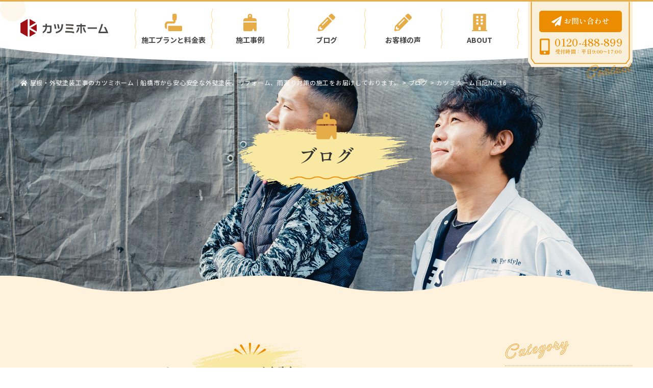

--- FILE ---
content_type: text/html; charset=UTF-8
request_url: https://katsumi-home.com/blog/290/
body_size: 8727
content:
<!doctype html>
<html lang="ja" class="no-js">

<head prefix="og: http://ogp.me/ns# fb: http://ogp.me/ns/fb# article: http://ogp.me/ns/article#">
  <meta name="viewport" content="width=device-width, initial-scale=1.0">
  <script src="https://cdn.jsdelivr.net/npm/viewport-extra@1.0.4/dist/viewport-extra.min.js"></script>
  <script>
    (function() {
      var ua = navigator.userAgent
      var sp = ua.indexOf('iPhone') > -1 ||
        (ua.indexOf('Android') > -1 && ua.indexOf('Mobile') > -1)
      var tab = !sp && (
        ua.indexOf('iPad') > -1 ||
        (ua.indexOf('Macintosh') > -1 && 'ontouchend' in document) ||
        ua.indexOf('Android') > -1
      )
      if (tab) new ViewportExtra(1350)
    })()
  </script>
  <!-- Global site tag (gtag.js) - Google Analytics -->
  <script async src="https://www.googletagmanager.com/gtag/js?id=UA-226928409-1"></script>
  <script>
    window.dataLayer = window.dataLayer || [];

    function gtag() {
      dataLayer.push(arguments);
    }
    gtag('js', new Date());

    gtag('config', 'UA-226928409-1');
  </script>
  <meta charset="UTF-8">
  <meta http-equiv="X-UA-Compatible" content="IE=edge">
  <meta name="keywords" content="">
  <meta name="format-detection" content="telephone=no">
	<meta name="google-site-verification" content="6U-2btLw2zoivj-_PQP60KF1lGhs-N0uBxKzEHwLfaY" />
  <meta name='robots' content='index, follow, max-image-preview:large, max-snippet:-1, max-video-preview:-1' />

	<!-- This site is optimized with the Yoast SEO plugin v26.2 - https://yoast.com/wordpress/plugins/seo/ -->
	<title>カツミホーム日記No.16 | 屋根・外壁塗装工事のカツミホーム｜船橋市から安心安全な外壁塗装、リフォーム、雨漏り対策の施工をお届けしております。</title>
	<link rel="canonical" href="https://katsumi-home.com/blog/290/" />
	<meta property="og:locale" content="ja_JP" />
	<meta property="og:type" content="article" />
	<meta property="og:title" content="カツミホーム日記No.16 | 屋根・外壁塗装工事のカツミホーム｜船橋市から安心安全な外壁塗装、リフォーム、雨漏り対策の施工をお届けしております。" />
	<meta property="og:description" content="お家の劣化や雨漏りが気になりましたら、お気軽にご相談ください。 弊社では雨漏り鑑定士と外壁劣化診断士の資格をもったスタッフが、お客様のご要望に沿ってリフォームのご提案をさせていただきます。 料金が気になる…という方も、リ [&hellip;]" />
	<meta property="og:url" content="https://katsumi-home.com/blog/290/" />
	<meta property="og:site_name" content="屋根・外壁塗装工事のカツミホーム｜船橋市から安心安全な外壁塗装、リフォーム、雨漏り対策の施工をお届けしております。" />
	<meta property="article:published_time" content="2024-05-15T06:50:49+00:00" />
	<meta property="article:modified_time" content="2024-05-15T06:50:50+00:00" />
	<meta property="og:image" content="https://katsumi-home.com/wp/wp-content/uploads/2022/04/ogp_img.jpg" />
	<meta property="og:image:width" content="1200" />
	<meta property="og:image:height" content="630" />
	<meta property="og:image:type" content="image/jpeg" />
	<meta name="author" content="katsumi-home" />
	<meta name="twitter:card" content="summary_large_image" />
	<meta name="twitter:label1" content="執筆者" />
	<meta name="twitter:data1" content="katsumi-home" />
	<script type="application/ld+json" class="yoast-schema-graph">{"@context":"https://schema.org","@graph":[{"@type":"WebPage","@id":"https://katsumi-home.com/blog/290/","url":"https://katsumi-home.com/blog/290/","name":"カツミホーム日記No.16 | 屋根・外壁塗装工事のカツミホーム｜船橋市から安心安全な外壁塗装、リフォーム、雨漏り対策の施工をお届けしております。","isPartOf":{"@id":"https://katsumi-home.com/#website"},"datePublished":"2024-05-15T06:50:49+00:00","dateModified":"2024-05-15T06:50:50+00:00","author":{"@id":"https://katsumi-home.com/#/schema/person/ea674b92bb8de9a7c81b1363b0042814"},"breadcrumb":{"@id":"https://katsumi-home.com/blog/290/#breadcrumb"},"inLanguage":"ja","potentialAction":[{"@type":"ReadAction","target":["https://katsumi-home.com/blog/290/"]}]},{"@type":"BreadcrumbList","@id":"https://katsumi-home.com/blog/290/#breadcrumb","itemListElement":[{"@type":"ListItem","position":1,"name":"ホーム","item":"https://katsumi-home.com/"},{"@type":"ListItem","position":2,"name":"カツミホーム日記No.16"}]},{"@type":"WebSite","@id":"https://katsumi-home.com/#website","url":"https://katsumi-home.com/","name":"屋根・外壁塗装工事のカツミホーム｜船橋市から安心安全な外壁塗装、リフォーム、雨漏り対策の施工をお届けしております。","description":"千葉県船橋市にあるカツミホームのコーポレートサイトです。外壁塗装、リフォーム、雨漏り調査・工事などの施工案内や料金プラン、施工事例をご紹介しています。塗装・リフォームをお考えの方はぜひお気軽にご相談ください。","potentialAction":[{"@type":"SearchAction","target":{"@type":"EntryPoint","urlTemplate":"https://katsumi-home.com/?s={search_term_string}"},"query-input":{"@type":"PropertyValueSpecification","valueRequired":true,"valueName":"search_term_string"}}],"inLanguage":"ja"},{"@type":"Person","@id":"https://katsumi-home.com/#/schema/person/ea674b92bb8de9a7c81b1363b0042814","name":"katsumi-home","image":{"@type":"ImageObject","inLanguage":"ja","@id":"https://katsumi-home.com/#/schema/person/image/","url":"https://secure.gravatar.com/avatar/238d0c3c10fd9e4aa683b1c3156fba88abc24c40fed79c3427c8921f3ca15f15?s=96&d=mm&r=g","contentUrl":"https://secure.gravatar.com/avatar/238d0c3c10fd9e4aa683b1c3156fba88abc24c40fed79c3427c8921f3ca15f15?s=96&d=mm&r=g","caption":"katsumi-home"},"url":"https://katsumi-home.com/author/katsumi-home/"}]}</script>
	<!-- / Yoast SEO plugin. -->


<link rel="alternate" title="oEmbed (JSON)" type="application/json+oembed" href="https://katsumi-home.com/wp-json/oembed/1.0/embed?url=https%3A%2F%2Fkatsumi-home.com%2Fblog%2F290%2F" />
<link rel="alternate" title="oEmbed (XML)" type="text/xml+oembed" href="https://katsumi-home.com/wp-json/oembed/1.0/embed?url=https%3A%2F%2Fkatsumi-home.com%2Fblog%2F290%2F&#038;format=xml" />
<style id='wp-img-auto-sizes-contain-inline-css' type='text/css'>
img:is([sizes=auto i],[sizes^="auto," i]){contain-intrinsic-size:3000px 1500px}
/*# sourceURL=wp-img-auto-sizes-contain-inline-css */
</style>
<style id='wp-block-library-inline-css' type='text/css'>
:root{--wp-block-synced-color:#7a00df;--wp-block-synced-color--rgb:122,0,223;--wp-bound-block-color:var(--wp-block-synced-color);--wp-editor-canvas-background:#ddd;--wp-admin-theme-color:#007cba;--wp-admin-theme-color--rgb:0,124,186;--wp-admin-theme-color-darker-10:#006ba1;--wp-admin-theme-color-darker-10--rgb:0,107,160.5;--wp-admin-theme-color-darker-20:#005a87;--wp-admin-theme-color-darker-20--rgb:0,90,135;--wp-admin-border-width-focus:2px}@media (min-resolution:192dpi){:root{--wp-admin-border-width-focus:1.5px}}.wp-element-button{cursor:pointer}:root .has-very-light-gray-background-color{background-color:#eee}:root .has-very-dark-gray-background-color{background-color:#313131}:root .has-very-light-gray-color{color:#eee}:root .has-very-dark-gray-color{color:#313131}:root .has-vivid-green-cyan-to-vivid-cyan-blue-gradient-background{background:linear-gradient(135deg,#00d084,#0693e3)}:root .has-purple-crush-gradient-background{background:linear-gradient(135deg,#34e2e4,#4721fb 50%,#ab1dfe)}:root .has-hazy-dawn-gradient-background{background:linear-gradient(135deg,#faaca8,#dad0ec)}:root .has-subdued-olive-gradient-background{background:linear-gradient(135deg,#fafae1,#67a671)}:root .has-atomic-cream-gradient-background{background:linear-gradient(135deg,#fdd79a,#004a59)}:root .has-nightshade-gradient-background{background:linear-gradient(135deg,#330968,#31cdcf)}:root .has-midnight-gradient-background{background:linear-gradient(135deg,#020381,#2874fc)}:root{--wp--preset--font-size--normal:16px;--wp--preset--font-size--huge:42px}.has-regular-font-size{font-size:1em}.has-larger-font-size{font-size:2.625em}.has-normal-font-size{font-size:var(--wp--preset--font-size--normal)}.has-huge-font-size{font-size:var(--wp--preset--font-size--huge)}.has-text-align-center{text-align:center}.has-text-align-left{text-align:left}.has-text-align-right{text-align:right}.has-fit-text{white-space:nowrap!important}#end-resizable-editor-section{display:none}.aligncenter{clear:both}.items-justified-left{justify-content:flex-start}.items-justified-center{justify-content:center}.items-justified-right{justify-content:flex-end}.items-justified-space-between{justify-content:space-between}.screen-reader-text{border:0;clip-path:inset(50%);height:1px;margin:-1px;overflow:hidden;padding:0;position:absolute;width:1px;word-wrap:normal!important}.screen-reader-text:focus{background-color:#ddd;clip-path:none;color:#444;display:block;font-size:1em;height:auto;left:5px;line-height:normal;padding:15px 23px 14px;text-decoration:none;top:5px;width:auto;z-index:100000}html :where(.has-border-color){border-style:solid}html :where([style*=border-top-color]){border-top-style:solid}html :where([style*=border-right-color]){border-right-style:solid}html :where([style*=border-bottom-color]){border-bottom-style:solid}html :where([style*=border-left-color]){border-left-style:solid}html :where([style*=border-width]){border-style:solid}html :where([style*=border-top-width]){border-top-style:solid}html :where([style*=border-right-width]){border-right-style:solid}html :where([style*=border-bottom-width]){border-bottom-style:solid}html :where([style*=border-left-width]){border-left-style:solid}html :where(img[class*=wp-image-]){height:auto;max-width:100%}:where(figure){margin:0 0 1em}html :where(.is-position-sticky){--wp-admin--admin-bar--position-offset:var(--wp-admin--admin-bar--height,0px)}@media screen and (max-width:600px){html :where(.is-position-sticky){--wp-admin--admin-bar--position-offset:0px}}

/*# sourceURL=wp-block-library-inline-css */
</style><style id='global-styles-inline-css' type='text/css'>
:root{--wp--preset--aspect-ratio--square: 1;--wp--preset--aspect-ratio--4-3: 4/3;--wp--preset--aspect-ratio--3-4: 3/4;--wp--preset--aspect-ratio--3-2: 3/2;--wp--preset--aspect-ratio--2-3: 2/3;--wp--preset--aspect-ratio--16-9: 16/9;--wp--preset--aspect-ratio--9-16: 9/16;--wp--preset--color--black: #000000;--wp--preset--color--cyan-bluish-gray: #abb8c3;--wp--preset--color--white: #ffffff;--wp--preset--color--pale-pink: #f78da7;--wp--preset--color--vivid-red: #cf2e2e;--wp--preset--color--luminous-vivid-orange: #ff6900;--wp--preset--color--luminous-vivid-amber: #fcb900;--wp--preset--color--light-green-cyan: #7bdcb5;--wp--preset--color--vivid-green-cyan: #00d084;--wp--preset--color--pale-cyan-blue: #8ed1fc;--wp--preset--color--vivid-cyan-blue: #0693e3;--wp--preset--color--vivid-purple: #9b51e0;--wp--preset--gradient--vivid-cyan-blue-to-vivid-purple: linear-gradient(135deg,rgb(6,147,227) 0%,rgb(155,81,224) 100%);--wp--preset--gradient--light-green-cyan-to-vivid-green-cyan: linear-gradient(135deg,rgb(122,220,180) 0%,rgb(0,208,130) 100%);--wp--preset--gradient--luminous-vivid-amber-to-luminous-vivid-orange: linear-gradient(135deg,rgb(252,185,0) 0%,rgb(255,105,0) 100%);--wp--preset--gradient--luminous-vivid-orange-to-vivid-red: linear-gradient(135deg,rgb(255,105,0) 0%,rgb(207,46,46) 100%);--wp--preset--gradient--very-light-gray-to-cyan-bluish-gray: linear-gradient(135deg,rgb(238,238,238) 0%,rgb(169,184,195) 100%);--wp--preset--gradient--cool-to-warm-spectrum: linear-gradient(135deg,rgb(74,234,220) 0%,rgb(151,120,209) 20%,rgb(207,42,186) 40%,rgb(238,44,130) 60%,rgb(251,105,98) 80%,rgb(254,248,76) 100%);--wp--preset--gradient--blush-light-purple: linear-gradient(135deg,rgb(255,206,236) 0%,rgb(152,150,240) 100%);--wp--preset--gradient--blush-bordeaux: linear-gradient(135deg,rgb(254,205,165) 0%,rgb(254,45,45) 50%,rgb(107,0,62) 100%);--wp--preset--gradient--luminous-dusk: linear-gradient(135deg,rgb(255,203,112) 0%,rgb(199,81,192) 50%,rgb(65,88,208) 100%);--wp--preset--gradient--pale-ocean: linear-gradient(135deg,rgb(255,245,203) 0%,rgb(182,227,212) 50%,rgb(51,167,181) 100%);--wp--preset--gradient--electric-grass: linear-gradient(135deg,rgb(202,248,128) 0%,rgb(113,206,126) 100%);--wp--preset--gradient--midnight: linear-gradient(135deg,rgb(2,3,129) 0%,rgb(40,116,252) 100%);--wp--preset--font-size--small: 13px;--wp--preset--font-size--medium: 20px;--wp--preset--font-size--large: 36px;--wp--preset--font-size--x-large: 42px;--wp--preset--spacing--20: 0.44rem;--wp--preset--spacing--30: 0.67rem;--wp--preset--spacing--40: 1rem;--wp--preset--spacing--50: 1.5rem;--wp--preset--spacing--60: 2.25rem;--wp--preset--spacing--70: 3.38rem;--wp--preset--spacing--80: 5.06rem;--wp--preset--shadow--natural: 6px 6px 9px rgba(0, 0, 0, 0.2);--wp--preset--shadow--deep: 12px 12px 50px rgba(0, 0, 0, 0.4);--wp--preset--shadow--sharp: 6px 6px 0px rgba(0, 0, 0, 0.2);--wp--preset--shadow--outlined: 6px 6px 0px -3px rgb(255, 255, 255), 6px 6px rgb(0, 0, 0);--wp--preset--shadow--crisp: 6px 6px 0px rgb(0, 0, 0);}:where(.is-layout-flex){gap: 0.5em;}:where(.is-layout-grid){gap: 0.5em;}body .is-layout-flex{display: flex;}.is-layout-flex{flex-wrap: wrap;align-items: center;}.is-layout-flex > :is(*, div){margin: 0;}body .is-layout-grid{display: grid;}.is-layout-grid > :is(*, div){margin: 0;}:where(.wp-block-columns.is-layout-flex){gap: 2em;}:where(.wp-block-columns.is-layout-grid){gap: 2em;}:where(.wp-block-post-template.is-layout-flex){gap: 1.25em;}:where(.wp-block-post-template.is-layout-grid){gap: 1.25em;}.has-black-color{color: var(--wp--preset--color--black) !important;}.has-cyan-bluish-gray-color{color: var(--wp--preset--color--cyan-bluish-gray) !important;}.has-white-color{color: var(--wp--preset--color--white) !important;}.has-pale-pink-color{color: var(--wp--preset--color--pale-pink) !important;}.has-vivid-red-color{color: var(--wp--preset--color--vivid-red) !important;}.has-luminous-vivid-orange-color{color: var(--wp--preset--color--luminous-vivid-orange) !important;}.has-luminous-vivid-amber-color{color: var(--wp--preset--color--luminous-vivid-amber) !important;}.has-light-green-cyan-color{color: var(--wp--preset--color--light-green-cyan) !important;}.has-vivid-green-cyan-color{color: var(--wp--preset--color--vivid-green-cyan) !important;}.has-pale-cyan-blue-color{color: var(--wp--preset--color--pale-cyan-blue) !important;}.has-vivid-cyan-blue-color{color: var(--wp--preset--color--vivid-cyan-blue) !important;}.has-vivid-purple-color{color: var(--wp--preset--color--vivid-purple) !important;}.has-black-background-color{background-color: var(--wp--preset--color--black) !important;}.has-cyan-bluish-gray-background-color{background-color: var(--wp--preset--color--cyan-bluish-gray) !important;}.has-white-background-color{background-color: var(--wp--preset--color--white) !important;}.has-pale-pink-background-color{background-color: var(--wp--preset--color--pale-pink) !important;}.has-vivid-red-background-color{background-color: var(--wp--preset--color--vivid-red) !important;}.has-luminous-vivid-orange-background-color{background-color: var(--wp--preset--color--luminous-vivid-orange) !important;}.has-luminous-vivid-amber-background-color{background-color: var(--wp--preset--color--luminous-vivid-amber) !important;}.has-light-green-cyan-background-color{background-color: var(--wp--preset--color--light-green-cyan) !important;}.has-vivid-green-cyan-background-color{background-color: var(--wp--preset--color--vivid-green-cyan) !important;}.has-pale-cyan-blue-background-color{background-color: var(--wp--preset--color--pale-cyan-blue) !important;}.has-vivid-cyan-blue-background-color{background-color: var(--wp--preset--color--vivid-cyan-blue) !important;}.has-vivid-purple-background-color{background-color: var(--wp--preset--color--vivid-purple) !important;}.has-black-border-color{border-color: var(--wp--preset--color--black) !important;}.has-cyan-bluish-gray-border-color{border-color: var(--wp--preset--color--cyan-bluish-gray) !important;}.has-white-border-color{border-color: var(--wp--preset--color--white) !important;}.has-pale-pink-border-color{border-color: var(--wp--preset--color--pale-pink) !important;}.has-vivid-red-border-color{border-color: var(--wp--preset--color--vivid-red) !important;}.has-luminous-vivid-orange-border-color{border-color: var(--wp--preset--color--luminous-vivid-orange) !important;}.has-luminous-vivid-amber-border-color{border-color: var(--wp--preset--color--luminous-vivid-amber) !important;}.has-light-green-cyan-border-color{border-color: var(--wp--preset--color--light-green-cyan) !important;}.has-vivid-green-cyan-border-color{border-color: var(--wp--preset--color--vivid-green-cyan) !important;}.has-pale-cyan-blue-border-color{border-color: var(--wp--preset--color--pale-cyan-blue) !important;}.has-vivid-cyan-blue-border-color{border-color: var(--wp--preset--color--vivid-cyan-blue) !important;}.has-vivid-purple-border-color{border-color: var(--wp--preset--color--vivid-purple) !important;}.has-vivid-cyan-blue-to-vivid-purple-gradient-background{background: var(--wp--preset--gradient--vivid-cyan-blue-to-vivid-purple) !important;}.has-light-green-cyan-to-vivid-green-cyan-gradient-background{background: var(--wp--preset--gradient--light-green-cyan-to-vivid-green-cyan) !important;}.has-luminous-vivid-amber-to-luminous-vivid-orange-gradient-background{background: var(--wp--preset--gradient--luminous-vivid-amber-to-luminous-vivid-orange) !important;}.has-luminous-vivid-orange-to-vivid-red-gradient-background{background: var(--wp--preset--gradient--luminous-vivid-orange-to-vivid-red) !important;}.has-very-light-gray-to-cyan-bluish-gray-gradient-background{background: var(--wp--preset--gradient--very-light-gray-to-cyan-bluish-gray) !important;}.has-cool-to-warm-spectrum-gradient-background{background: var(--wp--preset--gradient--cool-to-warm-spectrum) !important;}.has-blush-light-purple-gradient-background{background: var(--wp--preset--gradient--blush-light-purple) !important;}.has-blush-bordeaux-gradient-background{background: var(--wp--preset--gradient--blush-bordeaux) !important;}.has-luminous-dusk-gradient-background{background: var(--wp--preset--gradient--luminous-dusk) !important;}.has-pale-ocean-gradient-background{background: var(--wp--preset--gradient--pale-ocean) !important;}.has-electric-grass-gradient-background{background: var(--wp--preset--gradient--electric-grass) !important;}.has-midnight-gradient-background{background: var(--wp--preset--gradient--midnight) !important;}.has-small-font-size{font-size: var(--wp--preset--font-size--small) !important;}.has-medium-font-size{font-size: var(--wp--preset--font-size--medium) !important;}.has-large-font-size{font-size: var(--wp--preset--font-size--large) !important;}.has-x-large-font-size{font-size: var(--wp--preset--font-size--x-large) !important;}
/*# sourceURL=global-styles-inline-css */
</style>

<style id='classic-theme-styles-inline-css' type='text/css'>
/*! This file is auto-generated */
.wp-block-button__link{color:#fff;background-color:#32373c;border-radius:9999px;box-shadow:none;text-decoration:none;padding:calc(.667em + 2px) calc(1.333em + 2px);font-size:1.125em}.wp-block-file__button{background:#32373c;color:#fff;text-decoration:none}
/*# sourceURL=/wp-includes/css/classic-themes.min.css */
</style>
<link rel='stylesheet' id='ez-toc-css' href='https://katsumi-home.com/wp/wp-content/plugins/easy-table-of-contents/assets/css/screen.min.css?ver=2.0.76' type='text/css' media='all' />
<style id='ez-toc-inline-css' type='text/css'>
div#ez-toc-container .ez-toc-title {font-size: 130%;}div#ez-toc-container .ez-toc-title {font-weight: 500;}div#ez-toc-container ul li , div#ez-toc-container ul li a {font-size: 100%;}div#ez-toc-container ul li , div#ez-toc-container ul li a {font-weight: 500;}div#ez-toc-container nav ul ul li {font-size: 100%;}div#ez-toc-container {width: 75%;}
/*# sourceURL=ez-toc-inline-css */
</style>
<link rel='stylesheet' id='my-style-css' href='https://katsumi-home.com/wp/wp-content/themes/katsumi-home/style.css?ver=6.9' type='text/css' media='all' />
<link rel='stylesheet' id='wp-block-paragraph-css' href='https://katsumi-home.com/wp/wp-includes/blocks/paragraph/style.min.css?ver=6.9' type='text/css' media='all' />
<link rel="https://api.w.org/" href="https://katsumi-home.com/wp-json/" /><link rel="alternate" title="JSON" type="application/json" href="https://katsumi-home.com/wp-json/wp/v2/posts/290" /><meta name="ti-site-data" content="[base64]" />    <link rel="shortcut icon" type="image/x-icon" href="https://katsumi-home.com/common/img/favicon.ico?1769523389">
  <link rel="apple-touch-icon" href="https://katsumi-home.com/common/img/apple-touch-icon.png">
  <link href="https://katsumi-home.com/common/css/style.css?1769523389" rel="stylesheet">
  <link href="https://katsumi-home.com/common/css/common.css?1769523389" rel="stylesheet">
  <link href="https://katsumi-home.com/common/css/common_sp.css?1769523389" rel="stylesheet">
  <link href="https://katsumi-home.com/common/css/navigation.css?1769523389" rel="stylesheet">
  <link href="https://katsumi-home.com/common/css/slick.css?1769523389" rel="stylesheet">
  <link href="https://katsumi-home.com/common/css/animate.css" rel="stylesheet">
  <link href="https://katsumi-home.com/common/css/images-compare.css" rel="stylesheet">
  <link href="https://use.fontawesome.com/releases/v5.10.0/css/all.css" rel="stylesheet">
  <link rel="preconnect" href="https://fonts.googleapis.com">
  <link rel="preconnect" href="https://fonts.gstatic.com" crossorigin>
  <link href="https://fonts.googleapis.com/css2?family=Josefin+Slab:wght@200&family=Neonderthaw&family=Noto+Sans+JP:wght@400;700&family=Shippori+Mincho:wght@400;600&display=swap" rel="stylesheet">
</head>

<body id="top" class="wp-singular post-template-default single single-post postid-290 single-format-standard wp-theme-katsumi-home contents post-%e3%82%ab%e3%83%84%e3%83%9f%e3%83%9b%e3%83%bc%e3%83%a0%e6%97%a5%e8%a8%98no-16" onload="initialize();">
  <header id="topHead">
    <div class="inner">
      <div class="innerBg">
        <div id="navWrap">
          <div id="logo"><a href="https://katsumi-home.com/"><span>カツミホーム</span></a></div>
          <nav id="globalNav">
            <ul>
              <li class="pc"><a href="https://katsumi-home.com/">
                  <div class="navIcon00"></div>ホーム
                </a></li>
              <li><a href="https://katsumi-home.com/plan_price_list/">
                  <div class="navIcon01"></div>施工プランと料金表
                </a></li>
              <li><a href="https://katsumi-home.com/construction_example/">
                  <div class="navIcon03"></div>施工事例
                </a></li>
              <li><a href="https://katsumi-home.com/blog/">
                  <div class="navIcon04"></div>ブログ
                </a></li>
              <li><a href="https://katsumi-home.com/voice">
                  <div class="navIcon04"></div>お客様の声
                </a></li>
              <li><a href="https://katsumi-home.com/about/">
                  <div class="navIcon05"></div>ABOUT
                </a></li>
				<li class="pc"><a href="https://free-style-saiyo.com/recruit/2879/" target="_blank" rel="noopener">
					<div class="navIcon07"></div>採用情報
					</a></li>
				<li class="pc"><a href="https://katsumi-home.com/contact">
                  <div class="navIcon06"></div>お問い合わせ
                </a></li>
            </ul>
          </nav>
          <div id="contact">
            <button type="button" class="btnHeader" onclick="location.href='https://katsumi-home.com/contact/'"><i class="fas fa-paper-plane"></i> お問い合わせ</button>
            <div class="call"><a href="tel:0120488899">0120-488-899</a></div>
            <div class="time">受付時間：平日9:00〜17:00</div>
          </div>
        </div>
      </div>
    </div>
  </header>
  <div id="navToggle">
    <div>
      <span></span>
      <span></span>
      <span></span>
    </div>
  </div>

<div id="titleWrap" class="blogBg">
<div id="pankuzuWrap">
<div id="pankuzu"><!-- Breadcrumb NavXT 7.4.1 -->
<span property="itemListElement" typeof="ListItem"><a property="item" typeof="WebPage" href="https://katsumi-home.com" class="home" ><span property="name"><i class="fas fa-home"></i> 屋根・外壁塗装工事のカツミホーム｜船橋市から安心安全な外壁塗装、リフォーム、雨漏り対策の施工をお届けしております。</span></a><meta property="position" content="1"></span> &gt; <span property="itemListElement" typeof="ListItem"><a property="item" typeof="WebPage" title="Go to the ブログ カテゴリー archives." href="https://katsumi-home.com/blog/" class="taxonomy category" ><span property="name">ブログ</span></a><meta property="position" content="2"></span> &gt; <span property="itemListElement" typeof="ListItem"><span property="name" class="post post-post current-item">カツミホーム日記No.16</span><meta property="url" content="https://katsumi-home.com/blog/290/"><meta property="position" content="3"></span></div>
</div>
<div class="titleWrap03">
<h1>ブログ<span>Blog</span></h1>
</div>
<div class="wave"></div>
</div>
<section class="wrapColorTop">
<div class="wrapCo">
<div class="wrapFlex">
<div class="wrapLCo">
<h2 class="postTitle wow fadeInUp">カツミホーム日記No.16</h2>
<div class="dateAuthor wow fadeInUp">
2024年05月15日<br>
<a href="https://katsumi-home.com/blog/" class="tag">ブログ</a></div>
<div class="wow fadeInUp blog_content">

<p>お家の劣化や雨漏りが気になりましたら、お気軽にご相談ください。</p>



<p>弊社では雨漏り鑑定士と外壁劣化診断士の資格をもったスタッフが、お客様のご要望に沿ってリフォームのご提案をさせていただきます。</p>



<p>料金が気になる…という方も、リフォームのお見積りは無料ですのでご相談ください。</p>
</div>
<div class="btnWrap wow fadeInUp">
<a class="btnB" href="https://katsumi-home.com/blog/286/" rel="prev">前の事例へ</a><button type="button" class="btnC" onclick="location.href='https://katsumi-home.com/blog/'">ブログ一覧</button>
<a class="btnS" href="https://katsumi-home.com/blog/294/" rel="next">次の事例へ</a></div>
</div>
<div class="wrapRCo wow fadeInUp">
<h3>Category</h3>
<ul>
<li><a href="https://katsumi-home.com/voice/">お客様の声（2）</a></li><li><a href="https://katsumi-home.com/blog/">ブログ（339）</a></li></ul>
</div>
</div>
</div>
</section>
<section class="wrapBg01">
  <div class="wrap">
    <div class="contactWrap wow fadeInUp">
      <button type="button" class="btnContact " onclick="location.href='https://katsumi-home.com/contact/'"><i class="fas fa-paper-plane"></i>無料見積もり<span class="sp">・</span><br class="br-sp">お問い合わせ</button>
      <div class="call"><a href="tel:0120488899">0120-488-899</a></div>
      <div class="time">受付時間：平日9:00〜17:00</div>
    </div>
  </div>
  <div class="wave"></div>
</section>
<section class="wrapColor">
  <div class="wrap">
		<div class="painting-sign">
			<a href="https://katsumi-home.com/common/img/painting-sign.pdf" target="_blank">
            <img src="https://katsumi-home.com/common/img/painting-sign.jpg" alt="塗装のサイン"></a>
		</div>
  </div>
</section>
<footer>
  <div class="inner">
    <div>
      <div id="footerLogo"><img src="https://katsumi-home.com/common/img/logo.png" alt="カツミホーム"></div>
      <nav id="footerNav">
        <ul>
          <li><i class="fas fa-arrow-alt-circle-right"></i><a href="https://katsumi-home.com/plan_price_list/">施工プランと料金表</a></li>
          <li><i class="fas fa-arrow-alt-circle-right"></i><a href="https://katsumi-home.com/construction_example/">施工事例</a></li>
          <li><i class="fas fa-arrow-alt-circle-right"></i><a href="https://katsumi-home.com/blog/">ブログ</a></li>
          <li><i class="fas fa-arrow-alt-circle-right"></i><a href="https://katsumi-home.com/voice/">お客様の声</a></li>
          <li><i class="fas fa-arrow-alt-circle-right"></i><a href="https://katsumi-home.com/about/">ABOUT</a></li>
			<li><i class="fas fa-arrow-alt-circle-right"></i><a href="https://free-style-saiyo.com/recruit/2879/" target="_blank" rel="noopener">採用情報</a></li>
          <li><i class="fas fa-arrow-alt-circle-right"></i><a href="https://katsumi-home.com/contact/">お問い合わせ</a></li>
        </ul>
      </nav>
    </div>
    <div id="area">
      <h4>施工対応エリア</h4>
		＜千葉県＞<br>
		千葉県全域
		<!--市川市、船橋市、柏市、松戸市、八千代市、白井市、鎌ヶ谷市、千葉市（中央区以外）、佐倉市、取手市、我孫子市、四街道市、印西市--><br>
      <br>
      ＜東京都＞<br>
		東京 23区
	  </div>
  </div>
  <div class="triangleBottom"></div>
</footer>
<div id="footerBottom">
  <div class="inner">
    <div class="banner">
      <a href="http://acmilanacademy-tokyo.com/" target="_blank"><img src="https://katsumi-home.com/common/img/banner01.jpg" alt=""></a>
      <a href="https://gok.fiac-a.com/" target="_blank"><img src="https://katsumi-home.com/common/img/banner02.jpg" alt="https://gok.fiac-a.com/"></a>
      <a href="https://www.to-kon-painters.com/" target="_blank"><img src="https://katsumi-home.com/common/img/banner03.jpg" alt=""></a>
      <a href="https://amamori119.jp/" target="_blank"><img src="https://katsumi-home.com/common/img/banner04.jpg" alt=""></a>
    </div>
    <div id="footerBottomR">
      <div id="fsLogo"><a href="https://free-style.company/" target="_blank"><img src="https://katsumi-home.com/common/img/free_style_logo.png" alt="株式会社フリースタイル"></a></div>
      〒274-0062 千葉県船橋市坪井町779−1<br>
      <i class="fas fa-mobile-alt"></i><a href="tel:0120488899">0120-488-899</a><br>
      © FreeStyle Inc.
    </div>
  </div>
</div>
<a href="#top" class="pagetop"></a>
<div id="stalker"></div>
<script src="https://code.jquery.com/jquery-3.2.1.min.js"></script>
<script src="https://katsumi-home.com/common/js/slick.min.js"></script>
<script src="https://katsumi-home.com/common/js/wow.js"></script>
<script type="text/javascript" src="https://cdnjs.cloudflare.com/ajax/libs/hammer.js/2.0.8/hammer.min.js"></script>
<script type="text/javascript" src="https://katsumi-home.com/common/js/jquery.images-compare.js"></script>
<script src="https://katsumi-home.com/common/js/base.js?1769523389"></script>
<script>
  new WOW({
    mobile: false
  }).init();
</script>
<script type="speculationrules">
{"prefetch":[{"source":"document","where":{"and":[{"href_matches":"/*"},{"not":{"href_matches":["/wp/wp-*.php","/wp/wp-admin/*","/wp/wp-content/uploads/*","/wp/wp-content/*","/wp/wp-content/plugins/*","/wp/wp-content/themes/katsumi-home/*","/*\\?(.+)"]}},{"not":{"selector_matches":"a[rel~=\"nofollow\"]"}},{"not":{"selector_matches":".no-prefetch, .no-prefetch a"}}]},"eagerness":"conservative"}]}
</script>
</body>
</html>


--- FILE ---
content_type: text/css
request_url: https://katsumi-home.com/wp/wp-content/themes/katsumi-home/style.css?ver=6.9
body_size: 591
content:
@charset "UTF-8";
/*
Theme Name: FreeStyle Inc.
Theme URI: http://katsumi-home.com/
Description:
Version: 1.0
Author: 
Author URI: 
*/
.single-post .blog_content h2{
	background:none;
	border-bottom: 1px dotted #e6ac48;
	font-size:32px;
	padding-bottom:16px;
	margin-bottom:24px;
	height:auto;
}
.single-post .wrapCo h2 span{
	display:none;
}
.single-post .blog_content h3,
.single-post .blog_content h4,
.single-post .blog_content h5{
	font-family: "Shippori Mincho", serif;
	color:#ec8c00;
	font-weight: 600;
	line-height:1.5;
	padding-bottom:8px;
}
.single-post .blog_content h3{
	font-size:28px;
}
.single-post .blog_content h4,
.single-post .blog_content h5{
	font-size:24px;
}
@media screen and (max-width: 1024px) {
	.single-post .blog_content h2{
		font-size:20px;
		padding-bottom:10px;
		margin-bottom:15px
	}
	.single-post .blog_content h3{
		font-size:18px;
	}
	.single-post .blog_content h4,
	.single-post .blog_content h5{
		font-size:16px;
	}
}

/*
 * 250623　塗装のサイン資料追加　藤田
 * */

@media screen and (min-width: 1025px) {
	.painting-sign{
		width: 100%;
		width: 700px;
		margin: 0 auto;
	}
}@media screen and (max-width: 1024px) {
	.painting-sign{
		width: 100%;
	}
}

/* 250624 採用情報リンク 鎌田 */
@media screen and (max-width: 1024px) {
	#topHead .navIcon07 {
		background: url(https://katsumi-home.com/common/img/nav_icon07.svg) no-repeat center;
		background-size: auto 24px;
		width: auto;
        height: 24px;
        margin-bottom: 5px;
	}
}

--- FILE ---
content_type: text/css
request_url: https://katsumi-home.com/common/css/style.css?1769523389
body_size: 2296
content:
@charset "UTF-8";

html, body, div, span, applet, object, iframe, h1, h2, h3, h4, h5, h6, p, blockquote, pre, a, abbr, acronym, address, big, cite, code, del, dfn, em, img, ins, kbd, q, s, samp, small, strike, strong, sub, tt, var, u, i, center, dl, dt, dd, ol, ul, li, fieldset, form, label, legend, table, caption, tbody, tfoot, thead, tr, th, td, article, aside, canvas, details, embed, figure, figcaption, footer, header, hgroup, menu, nav, output, ruby, section, summary, time, mark, audio, video {
margin: 0;
padding: 0;
border: 0;
font-size: 100%;
font: inherit;
vertical-align: baseline
}
article, aside, details, figcaption, figure, footer, header, hgroup, menu, nav {
display: block
}
ol, ul {
list-style: none
}
blockquote, q {
quotes: none
}
blockquote:before, blockquote:after, q:before, q:after {
content: '';
content: none
}
table {
border-collapse: collapse;
border-spacing: 0
}
*, *:after, *:before {
-webkit-box-sizing: border-box;
box-sizing: border-box;
}
.clearfix:before, .clearfix:after {
content: '';
display: table;
}
.clearfix:after {
clear: both;
}
html, body {
width: 100%;
height: 100%;
font-size: 62.5%;
}
body {
position: relative;
background: #fff;
text-align : center;
font-family: 'Noto Sans JP', sans-serif;
font-weight: 400;
/*font-feature-settings: "palt";*/
color: #333;
 letter-spacing: .08em;
line-height: 2;
margin: 0;
padding: 0;
box-sizing: border-box;
-webkit-text-size-adjust: 100%;
word-break: break-all;
-webkit-font-smoothing: antialiased;
-moz-osx-font-smoothing: grayscale;
overflow-x: hidden;
}

@media print, screen and (min-width:1025px) {
body {
font-size: 1.5rem;
letter-spacing: 0.05em;
}
.br-pc {
display: block;
}
.br-sp {
display: none;
}
.pc {
display: none !important;
}
.txtSmall {
font-size: 12px;
}
.blank {
margin-top: -140px;
padding-top: 140px;
}
p {
margin-bottom: 36px;
}
.serif { font-family: 'Shippori Mincho', serif; }

#stalker {
pointer-events: none;
position: fixed;
background: rgba(230,172,72,0.1);
top: -8px;
left: 0px;
width: 50px;
height: 50px;
border-radius: 100px;
transform: translate(0, 0);
transition: transform 0.2s;
transition-timing-function: ease-out;
z-index: 2000;
}
}

@media print, screen and (max-width:1024px) {
body {
font-size: 1.2rem;
letter-spacing: 0.01em;
}
.br-pc {
display: none;
}
.br-sp {
display: block;
}
.sp {
display: none !important;
}
.txtSmall {
font-size: 11px;
}
.taCSp {
text-align: center !important;
}
.blank {
margin-top: -80px;
padding-top: 80px;
}
p {
margin-bottom: 25px;
}
}

:root {
--themeColor: #ec8c00;
}

.rc {
color: var(--themeColor);
}

a:link {
color: #464646;
text-decoration: none;
transition: .3s;
}
a:visited {
color: #464646;
text-decoration: none;
}
a:hover {
color: var(--themeColor);
text-decoration: none;
}
a:active {
color: #464646;
}
img {
border: 0px;
max-width: 100%;
height: auto;
vertical-align: bottom;
}
button:focus {
outline:0;
}
*:focus {
outline: none;
}
.taL {
text-align: left !important;
}
.taC {
text-align: center !important;
}
.taR {
text-align: right !important;
}
.taJ {
text-align: justify !important;
}
.normal {
display: none;
}
.wrapperOf {
overflow: hidden;
}
.palt {
font-feature-settings: "palt";
}

.aligncenter {
display: block;
margin: 0 auto;
margin-bottom: 30px;
border-radius: 10px;
}

.alignright {
display: block;
margin: 0 auto;
margin-bottom: 30px;
border-radius: 10px;
}

.alignleft {
display: block;
margin: 0 auto;
margin-bottom: 30px;
border-radius: 10px;
}

.wp-pagenavi {
clear: both;
width: 100%;
text-align: center;
margin: 0 auto;
margin-top: 40px;
}

.wp-pagenavi a, .wp-pagenavi span {
font-size: 11px;
text-decoration: none;
border: 1px solid #e6ac48;;
padding: 6px 10px;
margin: 2px;
}

.wp-pagenavi a:hover, .wp-pagenavi span.current {
border-color: #e6ac48;;
}

.wp-pagenavi span.current {

}

/**/

@media print, screen and (min-width:1025px) {

.input {
background: #fff;
font-family: 'Noto Sans JP', sans-serif;
width: 300px;
padding: 13px;
font-size: 1.4rem;
margin: 0;
border-radius: 5px;
vertical-align: middle;
border: 1px solid #fff;
transition: .3s;
}

.inputS {
background: #fff;
font-family: 'Noto Sans JP', sans-serif;
width: 148px !important;
padding: 15px;
font-size: 1.4rem;
margin: 0;
border-radius: 5px;
border: 1px solid #fff;
transition: .3s;
}

textarea {
background: #fff;
font-family: 'Noto Sans JP', sans-serif;
width: 100% !important;
height: 250px !important;
padding: 15px;
font-size: 1.4rem;
margin: 0;
border-radius: 5px;
border: 1px solid #fff;
-webkit-appearance: none;
transition: .3s;
}

.input:hover,
.inputS:hover,
textarea:hover {
border: 1px solid var(--themeColor);
}

}

@media print, screen and (max-width:1024px) {

input[type="text"],
input[type="email"]{
-webkit-appearance: none;
}

.input, .inputS {
background: #fff;
font-family: 'Noto Sans JP', sans-serif;
width: 100% !important;
padding: 15px;
font-size: 1.2rem;
border: 0;
margin: 3px 0;
border-radius: 5px;
}

textarea {
background: #fff;
font-family: 'Noto Sans JP', sans-serif;
width: 100% !important;
height: 200px !important;
padding: 15px;
font-size: 1.2rem;
border: 0;
margin: 0;
border-radius: 5px;
-webkit-appearance: none;
}
}

input:focus,
textarea:focus{
outline: none;
}

.requiredMark {
position: relative;
display: inline;
text-align: center;
font-size: 10px;
font-weight: 600;
color: #fff;
background: #B92F31;
margin-left: 8px;
padding: 1px 5px 2px 5px;
border-radius: 3px;
top: -2px;
line-height: 1;
}

div#mfp_hidden {
display: none;
}

div#mfp_loading {
z-index: 20001;
position: absolute;
display: none;
width: 40px;
height: 40px;
background-image: url(_images/mfp_loading.gif);
}

div.mfp_err {
clear: both;
display: none;
text-align: left;
margin: 5px 0px 0px 0px;
padding: 3px 0px 5px 0;
color: #F00;
font-size: 1.2rem;
line-height: normal;
}
.mfp_parent_error {
border: solid 2px #F00;
}

div.mfp_err::before {
font-family: "Font Awesome 5 Free";
font-weight: 900;
content: "\f071";
}

.fs10 { font-size: 10px !important; }
.fs11 { font-size: 11px !important; }
.fs12 { font-size: 12px !important; }
.fs14 { font-size: 14px !important; }
.fs15 { font-size: 15px !important; }
.fs16 { font-size: 16px !important; }
.fs17 { font-size: 17px !important; }
.fs18 { font-size: 18px !important; }
.fs19 { font-size: 19px !important; }
.fs20 { font-size: 20px !important; }
.fs21 { font-size: 21px !important; }
.fs22 { font-size: 22px !important; }
.fs23 { font-size: 23px !important; }
.fs24 { font-size: 24px !important; }
.fs25 { font-size: 25px !important; }
.fs26 { font-size: 26px !important; }
.fs27 { font-size: 27px !important; }
.fs28 { font-size: 28px !important; }
.fs29 { font-size: 29px !important; }
.fs30 { font-size: 30px !important; }

.fw500 { font-weight: 500; }
.fw600 { font-weight: 600; }
.fw700 { font-weight: 700; }
.fw800 { font-weight: 800; }

.mt2 { margin-top: 2px !important; }
.mt5 { margin-top: 5px !important; }
.mt7 { margin-top: 7px !important; }
.mt10 { margin-top: 10px !important; }
.mt15 { margin-top: 15px !important; }
.mt20 { margin-top: 20px !important; }
.mt25 { margin-top: 25px !important; }
.mt30 { margin-top: 30px !important; }
.mt35 { margin-top: 35px !important; }
.mt40 { margin-top: 40px !important; }
.mt45 { margin-top: 45px !important; }
.mt50 { margin-top: 50px !important; }
.mt55 { margin-top: 55px !important; }
.mt60 { margin-top: 60px !important; }
.mt65 { margin-top: 65px !important; }
.mt70 { margin-top: 70px !important; }
.mt75 { margin-top: 75px !important; }
.mt80 { margin-top: 80px !important; }
.mt90 { margin-top: 90px !important; }
.mt100 { margin-top: 100px !important; }

.mt-10 { margin-top: -10px !important; }

.mr5 { margin-right: 5px !important; }
.ml20 { margin-left: 20px !important; }

.mb5 { margin-bottom: 5px !important; }
.mb10 { margin-bottom: 10px !important; }
.mb15 { margin-bottom: 15px !important; }
.mb20 { margin-bottom: 20px !important; }
.mb25 { margin-bottom: 25px !important; }
.mb30 { margin-bottom: 30px !important; }
.mb35 { margin-bottom: 35px !important; }
.mb40 { margin-bottom: 40px !important; }
.mb45 { margin-bottom: 45px !important; }
.mb50 { margin-bottom: 50px !important; }
.mb60 { margin-bottom: 60px !important; }
.mb70 { margin-bottom: 70px !important; }
.mb80 { margin-bottom: 8w0px !important; }

.pat5 { padding-top: 5px !important; }
.pat10 { padding-top: 10px !important; }
.pat15 { padding-top: 15px !important; }
.pat20 { padding-top: 20px !important; }
.pat25 { padding-top: 25px !important; }
.pat30 { padding-top: 30px !important; }
.pat35 { padding-top: 35px !important; }
.pat40 { padding-top: 40px !important; }

.lh { line-height: 1 !important; }
.lh100 { line-height: 1 !important; }
.lh110 { line-height: 1.1 !important; }
.lh120 { line-height: 1.2 !important; }
.lh130 { line-height: 1.3 !important; }
.lh140 { line-height: 1.4 !important; }
.lh150 { line-height: 1.5 !important; }
.lh160 { line-height: 1.6 !important; }
.lh170 { line-height: 1.7 !important; }

.wid100 { width: 100% !important; }

.fl-l { float:left !important; }
.fl-r { float:right !important; }
.fl-n { float:none !important; }

--- FILE ---
content_type: text/css
request_url: https://katsumi-home.com/common/css/common.css?1769523389
body_size: 5093
content:
@charset "UTF-8";

@media print, screen and (min-width: 1025px) {
  .videoWrap {
    position: relative;
    width: 100vw;
    height: 100vh;
    overflow: hidden;
  }

  .videoWrap > video {
    position: absolute;
    top: 50%;
    left: 50%;
    transform: translateX(-50%) translateY(-50%);
    min-width: 100%;
    min-height: 100%;
  }

  #mainCopy {
    position: absolute;
    font-family: "Shippori Mincho", serif;
    width: 650px;
    height: 407px;
    top: 0;
    bottom: 0;
    left: 0;
    right: 0;
    margin: auto;
    z-index: 101;
    /*filter: drop-shadow(0 0 10px black) drop-shadow(0 0 10px rgba(0,0,0,1));*/
    filter: drop-shadow(0 0 10px #fff) drop-shadow(0 0 10px #fff);
  }

  .wave {
    position: absolute;
    background: url("../img/wave.svg") no-repeat top;
    background-size: 100%;
    width: 100%;
    height: 60px;
    bottom: 0;
    left: 0;
    right: 0;
    margin: auto;
  }

  .topBottom {
    position: absolute;
    width: 100%;
    height: 66px;
    padding: 0;
    line-height: 1;
    bottom: 0;
    left: 0;
    right: 0;
    margin: auto;
    z-index: 15;
    overflow: hidden;
  }

  .topBottom .inner {
    position: absolute;
    height: 60px;
    border-top-right-radius: 1000px 80px;
    border-top-left-radius: 1000px 80px;
    margin-left: -100px;
    margin-right: -100px;
    padding-left: 100px;
    padding-right: 100px;
    background: #fff;
    bottom: 0;
    left: 0;
    right: 0;
    z-index: 2;
  }

  .topBottom .innerBg {
    position: absolute;
    height: 66px;
    border-top-right-radius: 1000px 50px;
    border-top-left-radius: 1000px 50px;
    margin-left: -100px;
    margin-right: -100px;
    padding-left: 100px;
    padding-right: 100px;
    background: rgba(255, 255, 255, 0.3);
    bottom: 0;
    left: 0;
    right: 0;
    z-index: 1;
  }

  .triangle {
    position: absolute;
    width: 0;
    height: 0;
    border-style: solid;
    border-width: 0 50vw 8vh 50vw;
    border-color: transparent transparent #fff transparent;
    bottom: 0;
    left: 0;
    right: 0;
    margin: auto;
  }

  /**/

  .wrapColor,
  .wrapColorTop {
    position: relative;
    background: #fef2dd;
    width: 100%;
    margin: 0 auto;
    padding: 0;
  }

  .wrapBg01 {
    position: relative;
    background: url("../img/bg01.jpg") repeat;
    width: 100%;
    margin: 0 auto;
    padding: 0;
  }

  .diagonal {
    position: relative;
    padding-bottom: 30px;
  }

  .diagonal::before {
    content: "";
    position: absolute;
    top: 0;
    left: 0;
    width: 0;
    height: 0;
    border-style: solid;
    /*ここで三角形のサイズを決める。
必ず幅100vwにして、ブラウザサイズいっぱいにしてください。*/
    border-width: 0 0 50px 100vw;
    border-color: transparent transparent transparent #fef2dd;
  }

  .wrapAll {
    position: relative;
    width: 100%;
    margin: 0 auto;
    padding: 60px 0 100px;
  }

  .wrap {
    position: relative;
    width: 1260px;
    margin: 0 auto;
    padding: 100px 30px;
  }

  .wrapS {
    position: relative;
    width: 1260px;
    margin: 0 auto;
    padding: 10px 30px 100px;
  }

  .wrapAll h2,
  .wrap h2,
  .wrapPrice h2,
  .wrapCo h2 {
    background: url("../img/title_bg.svg") no-repeat center top;
    background-size: 250px;
    width: auto;
    height: 200px;
    font-family: "Shippori Mincho", serif;
    font-size: 3.8rem;
    font-weight: 600;
    margin: 0 auto;
    margin-bottom: 45px;
    padding-top: 44px;
    line-height: 1;
  }

  .wrapL h2 {
    background: url("../img/title_bg.svg") no-repeat left top;
    background-size: 250px;
    width: 250px;
    height: 200px;
    text-align: center;
    margin: 0 0 45px;
  }

  .wrapAll h2 span,
  .wrap h2 span,
  .wrapPrice h2 span,
  .wrapCo h2 span {
    position: relative;
    font-family: "Neonderthaw", cursive;
    display: block;
    font-size: 3rem;
    font-weight: 400;
    color: #ec8c00;
    letter-spacing: 0;
    margin-top: 50px;
    transform: rotate(-10deg);
  }

  .wrapL {
    position: relative;
    width: 50%;
    text-align: justify;
  }

  .wrapL .inner {
    padding-left: 20px;
  }

  .wrapRphoto {
    position: absolute;
    background: url("../img/photo01.jpg") no-repeat left;
    background-size: cover;
    width: 48%;
    height: 640px;
    top: 50px;
    right: 0;
  }

  .waveBorder {
    position: relative;
    /* テキストに引く場合は下記追加 */
    /* display: inline-block; */
  }

  .waveBorder::after {
    content: "";
    position: absolute;
    bottom: 100%;
    left: 0;
    right: 0;
    z-index: 10;
    display: block;
    height: 10px;
    background-image: linear-gradient(
        135deg,
        transparent 25%,
        #ff0000 50%,
        transparent 75%
      ),
      linear-gradient(-135deg, transparent 25%, #ff0000 50%, transparent 75%);
    background-size: 20px 10px;
    background-position: 0, 10px;
  }

  .wrap h3 {
    font-family: "Shippori Mincho", serif;
    font-size: 3.2rem;
    font-weight: 600;
    margin: 0 auto;
    margin-bottom: 45px;
    line-height: 1.5;
  }

  .wrapFlexCe {
    display: flex;
    justify-content: center;
    flex-wrap: wrap;
  }

  .reasonTop {
    position: relative;
    background: url("../img/box_bg.svg") no-repeat top;
    background-size: 100%;
    width: 380px;
    height: 50px;
    padding: 0;
  }

  .reason {
    position: relative;
    width: 380px;
    margin-top: 30px;
    margin-bottom: 60px;
    padding: 0;
  }

  .reason .inner {
    background: url("../img/box_ce_bg.svg") repeat-y center;
    background-size: 100%;
    min-height: 330px;
    font-size: 1.4rem;
    text-align: justify;
    padding: 0 42px;
  }

  .reasonBottom {
    position: relative;
    background: url("../img/box_bg.svg") no-repeat bottom;
    background-size: 100%;
    width: 380px;
    height: 50px;
    padding: 0;
  }

  .reason:nth-child(2) {
    margin: 30px 30px 30px;
  }

  .reason:nth-child(4) {
    margin-right: 15px;
  }

  .reason:nth-child(5) {
    margin-left: 15px;
  }

  .reason .number {
    position: absolute;
    font-family: "Josefin Slab", serif;
    font-size: 8rem;
    font-weight: 200;
    color: #e6ac48;
    text-align: center;
    left: 0;
    right: 0;
    top: -62px;
    margin: auto;
    line-height: 1;
  }

  .reason h3 {
    font-family: "Shippori Mincho", serif;
    font-size: 2.4rem;
    color: var(--themeColor);
    text-align: center;
    margin-bottom: 25px;
  }

  .aboutIndexFlex {
    display: flex;
    justify-content: space-between;
    margin-bottom: 30px;
    gap: 20px;
  }

  .aboutIndex {
    background: #fff;
    width: 285px;
    border-bottom: 3px solid #fff;
    transition: 0.3s;
  }

  .aboutIndex:hover {
    border-bottom: 3px solid #e6ac48;
  }

  .aboutIndex a {
    display: block;
    padding-bottom: 15px;
  }

  .aboutIndex h3 {
    font-family: "Shippori Mincho", serif;
    font-size: 2.4rem;
    color: var(--themeColor);
    text-align: center;
    margin-bottom: 25px;
  }

  .aboutIndexPhoto {
    position: relative;
    margin-bottom: 30px;
  }

  .aboutIndex .number {
    position: absolute;
    font-family: "Josefin Slab", serif;
    font-size: 8rem;
    font-weight: 200;
    color: #fff;
    text-align: center;
    right: 20px;
    bottom: 10px;
    margin: auto;
    line-height: 1;
  }

  .about {
    position: relative;
    background: url("../img/about_bg.svg") no-repeat;
    background-size: cover;
    width: 1200px;
    min-height: 490px;
    margin-bottom: 30px;
  }

  .about:last-child {
    margin-bottom: 5px;
  }

  .aboutFlex {
    display: flex;
    align-items: flex-start;
    justify-content: space-between;
    padding: 58px;
  }

  .aboutTxt {
    width: 520px;
    text-align: justify;
  }

  .aboutTxt h3 {
    font-family: "Shippori Mincho", serif;
    font-size: 2.8rem;
    color: var(--themeColor);
    margin-bottom: 25px;
  }

  .aboutTxt h4 {
    font-family: "Shippori Mincho", serif;
    font-size: 2.2rem;
    color: var(--themeColor);
  }

  .aboutPhoto {
    position: relative;
    width: 500px;
  }

  .aboutPhoto .number {
    position: absolute;
    font-family: "Josefin Slab", serif;
    font-size: 18rem;
    font-weight: 200;
    color: #fff;
    text-align: center;
    right: 30px;
    bottom: 0;
    margin: auto;
    line-height: 1;
  }

  .aboutPhoto-r {
    width: 600px;
  }

  .aboutPhoto-l {
    width: 450px;
  }

  .aboutPhotoFlex {
    align-items: end;
  }

  .wrapPrice {
    position: relative;
    background: url("../img/price_bg.jpg") no-repeat;
    background-size: cover;
    width: 100%;
    margin: 0 auto;
    padding: 0 0 150px;
  }

  .priceBg {
    position: relative;
    background: url("../img/price_bg.svg") no-repeat;
    background-size: 100%;
    width: 860px;
    height: 810px;
    margin: 0 auto;
    margin-top: 100px;
    padding: 80px 0;
  }

  .wrapFlex {
    display: flex;
    justify-content: space-between;
    flex-wrap: wrap;
  }

  .faqL {
    width: 400px;
  }

  .faqR {
    width: 770px;
    text-align: left;
    margin-bottom: 100px;
  }

  .qIcon {
    background: #e6ac48;
    display: inline-block;
    font-size: 2rem;
    width: 40px;
    height: 40px;
    color: #fff;
    text-align: center;
    margin-right: 10px;
    border-radius: 100px;
    line-height: 38px;
  }

  .accordionCo ul {
    margin: 0 auto;
    padding: 0;
  }
  .accordionCo li {
    position: relative;
    text-align: justify;
    border-bottom: 1px dotted #e6ac48;
  }

  .accordionCo li:first-child {
    border-top: 1px dotted #e6ac48;
  }

  .accordionCo h3 {
    font-size: 1.8rem;
    text-align: justify;
    margin-bottom: 0;
    padding-right: 30px;
  }

  .accordionCo a {
    display: block;
    text-decoration: none;
    cursor: pointer;
    padding: 1em 0;
    position: relative;
    transition: 0.3s;
  }

  .accordionCo a:hover {
    color: #e6ac48;
  }

  .accordionCo li .accordion_icon,
  .accordionCo li .accordion_icon span {
    display: inline-block;
    transition: all 0.3s;
    box-sizing: border-box;
  }
  .accordionCo li .accordion_icon {
    position: absolute;
    width: 18px;
    height: 18px;
    top: 32px;
    right: 3px;
  }
  .accordionCo li .accordion_icon span {
    position: absolute;
    width: 100%;
    height: 2px;
    background-color: #e6ac48;
  }
  .accordionCo li .accordion_icon span:nth-of-type(1) {
    transform: rotate(0deg);
    -webkit-transform: rotate(0deg);
    -moz-transform: rotate(0deg);
    -ms-transform: rotate(0deg);
    -o-transform: rotate(0deg);
  }
  .accordionCo li .accordion_icon span:nth-of-type(2) {
    transform: rotate(90deg);
    -webkit-transform: rotate(90deg);
    -moz-transform: rotate(90deg);
    -ms-transform: rotate(90deg);
    -o-transform: rotate(90deg);
  }
  .accordionCo li .accordion_icon.active span:nth-of-type(1) {
    display: none;
  }
  .accordionCo li .accordion_icon.active span:nth-of-type(2) {
    transform: rotate(180deg);
    -webkit-transform: rotate(180deg);
    -moz-transform: rotate(180deg);
    -ms-transform: rotate(180deg);
    -o-transform: rotate(180deg);
  }

  .answer {
    display: none;
    padding-bottom: 20px;
  }

  .btn,
  .btnS,
  .btnB,
  .btnC {
    position: relative;
    background: var(--themeColor);
    font-family: "Shippori Mincho", serif;
    width: 360px;
    height: 70px;
    font-size: 1.8rem;
    font-weight: 600;
    text-align: center;
    color: #fff;
    margin-top: 30px;
    padding-bottom: 6px;
    border: 1px solid var(--themeColor);
    cursor: pointer;
    border-radius: 5px;
    transition: 0.3s;
  }

  .btnS,
  .btnB,
  .btnC {
    width: 230px;
    height: 52px;
    color: #fff !important;
    font-size: 1.4rem;
    line-height: 46px;
  }

  .btn:hover,
  .btnS:hover,
  .btnB:hover,
  .btnC:hover {
    background: #fff;
    color: var(--themeColor) !important;
    text-decoration: none;
  }

  .btn::after,
  .btnS::after {
    position: absolute;
    content: "";
    border-top: solid 1px #fff;
    border-right: solid 1px #fff;
    width: 12px;
    height: 12px;
    transform: rotate(45deg);
    right: 25px;
    top: 0;
    bottom: 0;
    margin: auto;
    z-index: 2;
  }

  .btnB::after {
    position: absolute;
    content: "";
    border-bottom: solid 1px #fff;
    border-left: solid 1px #fff;
    width: 12px;
    height: 12px;
    transform: rotate(45deg);
    left: 25px;
    top: 0;
    bottom: 0;
    margin: auto;
    z-index: 2;
  }

  .btn:hover::after,
  .btnS:hover::after {
    border-top: solid 1px var(--themeColor);
    border-right: solid 1px var(--themeColor);
  }

  .btnB:hover::after {
    border-bottom: solid 1px var(--themeColor);
    border-left: solid 1px var(--themeColor);
  }

  /**/

  #titleWrap {
    position: relative;
    width: 100%;
    height: 600px;
  }

  .titleWrap01,
  .titleWrap02,
  .titleWrap03,
  .titleWrap04,
  .titleWrap05,
  .titleWrap06 {
    position: absolute;
    width: auto;
    height: 200px;
    left: 0;
    right: 0;
    top: 40px;
    bottom: 0;
    margin: auto;
    z-index: 2;
  }

  .titleWrap01 {
    background: url("../img/title_bg01.svg") no-repeat center top;
    background-size: 350px;
  }

  .titleWrap02 {
    background: url("../img/title_bg02.svg") no-repeat center top;
    background-size: 350px;
  }

  .titleWrap03 {
    background: url("../img/title_bg03.svg") no-repeat center top;
    background-size: 350px;
  }

  .titleWrap04 {
    background: url("../img/title_bg04.svg") no-repeat center top;
    background-size: 350px;
  }

  .titleWrap05 {
    background: url("../img/title_bg05.svg") no-repeat center top;
    background-size: 350px;
  }

  .titleWrap06 {
    background: url("../img/title_bg06.svg") no-repeat center top;
    background-size: 350px;
  }

  #titleWrap h1 {
    font-family: "Shippori Mincho", serif;
    height: 80px;
    font-size: 3.6rem;
    font-weight: 600;
    color: #333;
    margin: 0 auto;
    margin-top: 66px;
    line-height: 1;
    z-index: 2;
  }

  #titleWrap h1 span {
    position: relative;
    font-family: "Neonderthaw", cursive;
    display: block;
    font-size: 3rem;
    font-weight: 400;
    color: #ec8c00;
    letter-spacing: 0;
    margin-top: 50px;
    transform: rotate(-10deg);
  }

  .aboutConstructionBg {
    background: url("../img/bg_plan.jpg") no-repeat center;
    background-size: cover;
  }

  .planPriceBg {
    background: url("../img/bg_plan_plice2.jpg") no-repeat center;
    background-size: cover;
  }

  .constructionExampleBg {
    background: url("../img/bg_construction_example.jpg") no-repeat center;
    background-size: cover;
  }

  .blogBg {
    background: url("../img/bg_blog.jpg") no-repeat center;
    background-size: cover;
  }

  .voiceBg {
    background: url("../img/bg_voice.jpg") no-repeat center;
    background-size: cover;
  }

  .aboutBg {
    background: url("../img/bg_plan.jpg") no-repeat center;
    background-size: cover;
  }

  .contactBg {
    background: url("../img/bg_contact.jpg") no-repeat center;
    background-size: cover;
  }

  #pankuzuWrap {
    position: absolute;
    width: 1260px;
    padding: 0 30px;
    left: 0;
    right: 0;
    top: 150px;
    margin: auto;
    z-index: 3;
  }

  #pankuzu {
    font-size: 1.2rem;
    color: #fff;
    text-align: left;
  }

  #pankuzu a {
    color: #fff;
  }

  .wrapCo {
    position: relative;
    width: 1260px;
    text-align: justify;
    margin: 0 auto;
    padding: 70px 30px 100px;
    z-index: 2;
  }

  .wrapLCo {
    width: 900px;
    text-align: justify;
  }

  .wrapRCo {
    width: 250px;
    font-size: 1.4rem;
    margin-top: -20px;
  }

  .wrapRCo h3 {
    font-family: "Neonderthaw", cursive;
    font-size: 3.6rem;
    color: #ec8c00;
    padding: 0 0 30px;
    transform: rotate(-10deg);
    line-height: 1;
  }

  .wrapRCo ul {
    padding-top: 10px;
    border-top: 1px dotted #e6ac48;
  }

  .wrapRCo ul li {
    list-style-type: none;
    position: relative;
    padding: 3px 0;
    padding-left: 0.9em;
  }

  .wrapRCo ul li:before {
    border-radius: 50%;
    width: 5px;
    height: 5px;
    display: block;
    position: absolute;
    left: 0;
    top: 1.1em;
    content: "";
    background: #e6ac48;
  }

  .constructionExample {
    position: relative;
    width: 430px;
    margin-bottom: 30px;
    padding: 0;
    transition: 0.3s;
  }

  .constructionExample a:hover {
    text-decoration: none;
  }

  .constructionExampleTop {
    position: relative;
    background: url("../img/box_bg.svg") no-repeat top;
    background-size: 100%;
    width: 100%;
    height: 52px;
    padding: 0;
  }

  .constructionExample .inner {
    position: relative;
    background: url("../img/box_ce_bg.svg") repeat-y center;
    background-size: 100%;
    width: 100%;
    font-size: 1.4rem;
    text-align: justify;
    padding: 0 40px;
    line-height: 1.8;
  }

  .constructionExample .inner img {
    position: relative;
    width: 100%;
    height: 250px;
    margin-top: -10px;
    margin-bottom: 15px;
    object-fit: cover;
  }

  .constructionExample .inner::before {
    position: absolute;
    content: "";
    width: 0;
    height: 0;
    border-style: solid;
    border-width: 22px 22px 0 0;
    border-color: #fff transparent transparent transparent;
    top: -10px;
    left: 38px;
    z-index: 2;
  }

  .constructionExample h2 {
    background: none;
    font-family: "Noto Sans JP", sans-serif;
    font-size: 1.6rem;
    font-weight: 600;
    width: auto;
    height: auto;
    /* margin: 0 0 10px;
padding: 0; */
    margin: 0;
    padding: 0 0 10px;
    line-height: 1.5;
  }

  .constructionExample .new {
    position: absolute;
    background: var(--themeColor);
    width: 60px;
    height: 60px;
    font-size: 1.2rem;
    font-weight: 600;
    color: #fff;
    text-align: center;
    border-radius: 100px;
    line-height: 58px;
    transform: rotate(-20deg);
    top: -10px;
    right: -10px;
    z-index: 2;
  }

  .tag {
    background: #e6ac48;
    font-size: 1.1rem;
    font-weight: 600;
    color: #fff !important;
    text-align: center;
    margin-right: 5px;
    padding: 4px 8px 5px;
    border-radius: 3px;
    line-height: 1;
    display: inline-block;
  }

  .tag:hover {
    text-decoration: none;
  }

  .constructionExampleBottom {
    position: relative;
    background: url("../img/box_bg.svg") no-repeat bottom;
    background-size: 100%;
    width: 100%;
    height: 52px;
    padding: 0;
  }

  .postTitle {
    font-size: 3.2rem !important;
    text-align: center;
    margin-bottom: -50px !important;
  }

  .dateAuthor {
    text-align: center;
    margin-bottom: 40px;
  }

  #myImageCompare {
    margin-bottom: 8px;
  }

  #myImageCompare .images-compare-before img,
  #myImageCompare .images-compare-after img {
    max-width: 100%;
    height: auto;
    display: block;
    height: 100%;
    object-fit: cover;
  }

  .beforeAfterFlex {
    display: flex;
    justify-content: space-between;
  }

  .before,
  .after {
    position: relative;
    width: 49%;
    margin-bottom: 20px;
  }

  .before img,
  .after img {
    width: 100%;
    height: 300px;
    object-fit: cover;
  }

  .beforeTxt,
  .afterTxt {
    position: absolute;
    font-family: "Neonderthaw", cursive;
    width: 200px;
    font-size: 2.6rem;
    font-weight: 400;
    color: #fff;
    text-align: center;
    padding-bottom: 3px;
    top: 0;
    line-height: 1.5;
  }

  .beforeTxt {
    background: #666;
    left: 0;
  }

  .afterTxt {
    background: var(--themeColor);
    right: 0;
  }

  .constructionDetails {
    font-family: "Shippori Mincho", serif;
    font-size: 2.6rem;
    font-weight: 600;
    margin-top: 10px;
    margin-bottom: 30px;
    padding-bottom: 10px;
    border-bottom: 1px dotted var(--themeColor);
  }

  .btnWrap {
    width: 100%;
    display: flex;
    justify-content: center;
  }

  .btnWrap .btnB {
    margin-right: 10px;
  }

  .btnWrap .btnS {
    margin-left: 10px;
  }

  .blogIndex {
    background: url("../img/blog_index_bg.svg") no-repeat;
    background-size: contain;
    width: 100%;
    height: 250px;
    font-size: 1.4rem;
    padding: 40px 50px;
  }

  .blogTitle {
    background: none !important;
    height: auto !important;
    font-size: 2.2rem !important;
    margin-bottom: 0 !important;
    padding: 0 !important;
    line-height: 1.3 !important;
  }

  .categoryTag {
    margin: 10px auto;
  }

  .blogDate {
    position: relative;
    display: inline-block;
    margin-right: 10px;
    top: 1px;
    line-height: 1;
  }

  /**/

  .planTitle {
    font-size: 3rem !important;
    padding-top: 50px !important;
  }

  .planTxt {
    width: 520px;
    font-size: 1.4rem;
    text-align: justify;
    line-height: 1.8;
  }

  .planTop {
    font-family: "Shippori Mincho", serif;
    font-size: 1.8rem;
    font-weight: 600;
    margin-bottom: 20px;
  }

  .planTop .wrapFlex {
    justify-content: flex-start;
    column-gap: 20px;
  }

  .planTop .detail {
    line-height: 46px;
  }

  .planTop .price {
    /* width: 154px; */
    width: 190px;
    white-space: nowrap;
    line-height: 30px;
  }

  .price span {
    position: relative;
    font-size: 4rem;
    color: var(--themeColor);
    margin-right: 5px;
  }

  .planTop i {
    color: var(--themeColor);
    margin-right: 5px;
  }

  .planTxt h3 {
    font-size: 2.2rem;
    color: var(--themeColor);
    margin-bottom: 10px;
  }

  .planTop .line {
    flex: 1;
    /* width: 230px; */
    height: 24px;
    border-bottom: 1px dotted #ccc;
  }

  .planTxt .kome {
    font-size: 1.2rem;
    margin-top: 10px;
    line-height: 1.7;
  }

  /**/

  #messagePhoto {
    margin-top: -80px;
  }

  #messageTxt {
    position: relative;
    background: url("../img/message_bg.svg") no-repeat;
    background-size: contain;
    font-family: "Shippori Mincho", serif;
    width: 900px;
    font-size: 2rem;
    font-weight: 600;
    margin: 0 auto;
    margin-top: -250px;
    margin-bottom: 80px;
    padding: 60px 0;
    z-index: 1;
  }

  #philosophy {
    background: url("../img/blog_index_bg.svg") no-repeat;
    background-size: contain;
    font-family: "Shippori Mincho", serif;
    width: 900px;
    font-size: 3rem;
    font-weight: 600;
    margin: 0 auto;
    padding: 80px 0;
    color: var(--themeColor);
    margin-bottom: 80px;
  }

  .outline {
    width: 800px;
    margin: 0 auto;
    text-align: justify;
  }

  .outline dt {
    float: left;
    clear: left;
    padding: 20px 0;
  }

  .outline dd {
    padding: 20px 0 20px 200px;
    border-bottom: 1px dotted #e6ac48;
  }

  .contactWrap {
    position: relative;
    background: url("../img/contact_common_bg.svg") no-repeat;
    background-size: 100%;
    width: 700px;
    height: 500px;
    margin: 0 auto;
    margin-bottom: 50px;
  }

  .btnContact {
    position: absolute;
    background: #ec8c00;
    font-family: "Shippori Mincho", serif;
    width: 546px;
    height: 90px;
    font-size: 2.6rem;
    font-weight: 600;
    color: #fff;
    left: 0;
    right: 0;
    top: 264px;
    margin: auto;
    padding-bottom: 8px;
    border: 2px solid #ec8c00;
    border-radius: 5px;
    cursor: pointer;
    transition: 0.3s;
  }

  .btnContact i {
    margin-right: 10px;
  }

  .btnContact:hover {
    background: #fff;
    color: #ec8c00;
  }

  .contactWrap .call a {
    position: absolute;
    font-family: "Shippori Mincho", serif;
    font-size: 4.6rem;
    font-weight: 600;
    color: #ec8c00;
    top: 370px;
    right: 76px;
    letter-spacing: 0;
    line-height: 1;
  }

  .contactWrap .call a:hover {
    text-decoration: none;
  }

  .contactWrap .time {
    position: absolute;
    font-family: "Shippori Mincho", serif;
    font-size: 1.2rem;
    font-weight: 600;
    color: #ec8c00;
    top: 424px;
    right: 140px;
    letter-spacing: 0.03rem;
    line-height: 1;
  }

  /**/

  .contact {
    margin-bottom: 20px;
  }

  .contact dt {
    float: left;
    clear: left;
    padding: 20px 0;
  }

  .contact .pt {
    padding-top: 30px;
  }

  .contact dd {
    padding: 20px 0 20px 300px;
    border-bottom: 1px dotted #e6ac48;
  }

  /**/

  footer {
    position: relative;
    background: #fef2dd;
    width: 100%;
    font-size: 1.4rem;
    margin: 0 auto;
  }

  footer .inner {
    width: 1260px;
    text-align: justify;
    margin: 0 auto;
    padding: 80px 30px 150px;
    display: flex;
    justify-content: space-between;
  }

  #footerLogo {
    width: 200px;
    margin-bottom: 30px;
  }

  #footerNav i {
    color: #e6ac48;
    margin-right: 7px;
  }

  footer #area {
    position: relative;
    background: url("../img/area_bg.svg") no-repeat;
    background-size: 100%;
    width: 650px;
    height: 420px;
    padding: 56px 60px;
  }

  footer #area h4 {
    font-family: "Shippori Mincho", serif;
    font-size: 2rem;
    font-weight: 600;
    color: var(--themeColor);
    margin-bottom: 20px;
  }

  /*
.waveBottom {
position: absolute;
background: url("../img/wave_bottom.svg") no-repeat top;
background-size: 100%;
width: 100%;
height: 60px;
bottom: 0;
left: 0;
right: 0;
margin: auto;
}
*/

  .triangleBottom {
    position: absolute;
    width: 0;
    height: 0;
    border-style: solid;
    border-width: 0 50vw 8vh 50vw;
    border-color: transparent transparent #111 transparent;
    bottom: 0;
    left: 0;
    right: 0;
    margin: auto;
  }

  #footerBottom {
    position: relative;
    background: #111;
  }

  #footerBottom .inner {
    width: 1260px;
    margin: 0 auto;
    padding: 70px 30px 80px;
    display: flex;
    justify-content: space-between;
  }

  #footerBottom .inner .banner {
    width: 580px;
    display: grid;
    justify-content: space-around;
    grid-template-columns: repeat(2, 1fr);
    gap: 10px;
  }

  #footerBottom .inner .banner img {
    width: 280px;
  }

  #footerBottomR {
    font-size: 1.3rem;
    text-align: left;
    color: #fff;
  }

  #footerBottomR #fsLogo {
    width: 180px;
    margin-bottom: 5px;
  }

  #footerBottomR a {
    font-family: "Shippori Mincho", serif;
    font-size: 2.4rem;
    font-weight: 600;
    color: #e6ac48;
    line-height: 1.5;
  }

  #footerBottomR i {
    font-size: 2.2rem;
    color: #e6ac48;
    margin-right: 7px;
  }

  .pagetop {
    position: fixed;
    background: url("../img/page_top.svg") no-repeat;
    background-size: 70px;
    width: 70px;
    height: 112px;
    bottom: -150px;
    right: 40px;
    z-index: 100;
  }
}


--- FILE ---
content_type: text/css
request_url: https://katsumi-home.com/common/css/common_sp.css?1769523389
body_size: 4795
content:
@charset "UTF-8";

@media print, screen and (max-width: 1024px) {
  .orderBox {
    display: flex;
    flex-direction: column;
  }

  .order1 {
    order: 1;
  }
  .order2 {
    order: 2;
  }
  .order3 {
    order: 3;
  }
  .order4 {
    order: 4;
  }
  .order5 {
    order: 5;
  }

  .videoWrap {
    position: relative;
    width: 100vw;
    height: 100vh;
    overflow: hidden;
  }

  .videoWrap > video {
    position: absolute;
    top: 50%;
    left: 50%;
    transform: translateX(-50%) translateY(-50%);
    min-width: 100%;
    min-height: 100%;
  }

  #mainCopy {
    position: absolute;
    font-family: "Shippori Mincho", serif;
    width: 300px;
    height: 200px;
    top: 0;
    bottom: 0;
    left: 0;
    right: 0;
    margin: auto;
    z-index: 101;
    /*filter: drop-shadow(0 0 10px black) drop-shadow(0 0 10px rgba(0,0,0,1));*/
    filter: drop-shadow(0 0 10px #fff) drop-shadow(0 0 10px #fff);
  }

  .wave {
    position: absolute;
    background: url("../img/wave.svg") no-repeat top;
    background-size: cover;
    width: 100%;
    height: 30px;
    bottom: 0;
    left: 0;
    right: 0;
    margin: auto;
  }

  .topBottom {
    position: absolute;
    width: 100%;
    height: 66px;
    padding: 0;
    line-height: 1;
    bottom: 0;
    left: 0;
    right: 0;
    margin: auto;
    z-index: 15;
    overflow: hidden;
  }

  .topBottom .inner {
    position: absolute;
    height: 60px;
    border-top-right-radius: 1000px 80px;
    border-top-left-radius: 1000px 80px;
    margin-left: -100px;
    margin-right: -100px;
    padding-left: 100px;
    padding-right: 100px;
    background: #fff;
    bottom: 0;
    left: 0;
    right: 0;
    z-index: 2;
  }

  .topBottom .innerBg {
    position: absolute;
    height: 66px;
    border-top-right-radius: 1000px 50px;
    border-top-left-radius: 1000px 50px;
    margin-left: -100px;
    margin-right: -100px;
    padding-left: 100px;
    padding-right: 100px;
    background: rgba(255, 255, 255, 0.3);
    bottom: 0;
    left: 0;
    right: 0;
    z-index: 1;
  }

  .triangle {
    position: absolute;
    width: 0;
    height: 0;
    border-style: solid;
    border-width: 0 50vw 3vh 50vw;
    border-color: transparent transparent #fff transparent;
    bottom: 0;
    left: 0;
    right: 0;
    margin: auto;
  }

  /**/

  .wrapColor,
  .wrapColorTop {
    position: relative;
    background: #fef2dd;
    width: 100%;
    margin: 0 auto;
    padding: 0;
  }

  .wrapColorTop {
    padding-bottom: 60px;
  }

  .wrapBg01 {
    position: relative;
    background: url("../img/bg01.jpg") repeat;
    width: 100%;
    margin: 0 auto;
    padding: 0;
  }

  .diagonal {
    position: relative;
    padding-bottom: 30px;
  }

  .diagonal::before {
    content: "";
    position: absolute;
    top: 0;
    left: 0;
    width: 0;
    height: 0;
    border-style: solid;
    /*ここで三角形のサイズを決める。
必ず幅100vwにして、ブラウザサイズいっぱいにしてください。*/
    border-width: 0 0 20px 100vw;
    border-color: transparent transparent transparent #fef2dd;
  }

  .wrapAll {
    position: relative;
    width: 100%;
    margin: 0 auto;
    padding: 40px 0 60px;
  }

  .wrap {
    position: relative;
    width: 84%;
    margin: 0 auto;
    padding: 40px 0;
  }

  .wrapS {
    position: relative;
    width: 88%;
    margin: 0 auto;
    padding: 10px 30px 100px;
  }

  .wrapBtn {
    position: relative;
    width: 84%;
    margin: 0 auto;
  }

  .wrapAll h2,
  .wrap h2,
  .wrapPrice h2,
  .wrapCo h2 {
    background: url("../img/title_bg.svg") no-repeat center top;
    background-size: 220px;
    width: 100%;
    height: 180px;
    font-family: "Shippori Mincho", serif;
    font-size: 2.6rem;
    font-weight: 600;
    margin: 0 auto;
    margin-bottom: 30px;
    padding-top: 42px;
    line-height: 1.3;
  }

  .titleLong {
    padding-top: 23px !important;
  }

  .titleLong span {
    margin-top: 30px !important;
  }

  .wrapL h2 {
    background: url("../img/title_bg.svg") no-repeat left top;
    background-size: 220px;
    width: 220px;
    height: 200px;
    text-align: center;
    margin: 0 auto;
  }

  .wrapAll h2 span,
  .wrap h2 span,
  .wrapPrice h2 span,
  .wrapCo h2 span {
    position: relative;
    font-family: "Neonderthaw", cursive;
    display: block;
    font-size: 2.2rem;
    font-weight: 400;
    color: #ec8c00;
    letter-spacing: 0;
    margin-top: 50px;
    transform: rotate(-10deg);
  }

  .wrapL {
    position: relative;
    width: 100%;
    text-align: justify;
  }

  .wrapL .inner {
  }

  .wrapRphoto {
    background: url("../img/photo01.jpg") no-repeat left;
    background-size: cover;
    width: 100%;
    height: 320px;
  }

  .waveBorder {
    position: relative;
    /* テキストに引く場合は下記追加 */
    /* display: inline-block; */
  }

  .waveBorder::after {
    content: "";
    position: absolute;
    bottom: 100%;
    left: 0;
    right: 0;
    z-index: 10;
    display: block;
    height: 10px;
    background-image: linear-gradient(
        135deg,
        transparent 25%,
        #ff0000 50%,
        transparent 75%
      ),
      linear-gradient(-135deg, transparent 25%, #ff0000 50%, transparent 75%);
    background-size: 20px 10px;
    background-position: 0, 10px;
  }

  .wrap h3 {
    font-family: "Shippori Mincho", serif;
    font-size: 2rem;
    font-weight: 600;
    margin: 0 auto;
    margin-bottom: 25px;
    line-height: 1.5;
  }

  .wrapFlexCe {
  }

  .reasonTop {
    position: relative;
    background: url("../img/box_bg.svg") no-repeat top;
    background-size: cover;
    width: 100%;
    height: 50px;
    padding: 0;
  }

  .reason {
    position: relative;
    width: 100%;
    margin-top: 10px;
    margin-bottom: 50px;
    padding: 0;
  }

  .reason .inner {
    background: url("../img/box_ce_bg.svg") repeat-y center;
    background-size: 100%;
    font-size: 1.2rem;
    text-align: justify;
    padding: 0 42px;
  }

  .reasonBottom {
    position: relative;
    background: url("../img/box_bg.svg") no-repeat bottom;
    background-size: cover;
    width: 100%;
    height: 50px;
    padding: 0;
  }

  .reason .number {
    position: absolute;
    font-family: "Josefin Slab", serif;
    font-size: 5rem;
    font-weight: 200;
    color: #e6ac48;
    text-align: center;
    left: 0;
    right: 0;
    top: -38px;
    margin: auto;
    line-height: 1;
  }

  .reason h3 {
    font-family: "Shippori Mincho", serif;
    font-size: 1.8rem;
    color: var(--themeColor);
    text-align: center;
    margin-bottom: 20px;
  }

  .aboutIndex {
    background: #fff;
    width: 100%;
    margin-bottom: 20px;
    border-bottom: 3px solid #fff;
  }

  .aboutIndex a {
    display: block;
    padding-bottom: 15px;
  }

  .aboutIndex h3 {
    font-family: "Shippori Mincho", serif;
    font-size: 1.8rem;
    color: var(--themeColor);
    text-align: center;
    margin-bottom: 25px;
  }

  .aboutIndexPhoto {
    position: relative;
    margin-bottom: 30px;
  }

  .aboutIndex .number {
    position: absolute;
    font-family: "Josefin Slab", serif;
    font-size: 8rem;
    font-weight: 200;
    color: #fff;
    text-align: center;
    right: 20px;
    bottom: 10px;
    margin: auto;
    line-height: 1;
  }

  .about {
    position: relative;
    background: #fff;
    width: 100%;
    margin: 0 auto;
    margin-bottom: 30px;
  }

  .about:last-child {
    margin-bottom: 5px;
  }

  .aboutFlex {
    padding: 30px;
  }

  .aboutTxt {
    width: 100%;
    text-align: justify;
  }

  .aboutTxt h3 {
    font-family: "Shippori Mincho", serif;
    font-size: 2rem;
    color: var(--themeColor);
    margin-bottom: 20px;
  }

  .aboutTxt h4 {
    font-family: "Shippori Mincho", serif;
    font-size: 1.8rem;
    color: var(--themeColor);
  }

  .aboutPhoto {
    position: relative;
    width: 100%;
    margin-bottom: 20px;
  }

  .aboutPhoto .number {
    position: absolute;
    font-family: "Josefin Slab", serif;
    font-size: 8rem;
    font-weight: 200;
    color: #fff;
    text-align: center;
    right: 20px;
    bottom: 0;
    margin: auto;
    line-height: 1;
  }

  .wrapPrice {
    position: relative;
    background: url("../img/price_bg.jpg") no-repeat;
    background-size: cover;
    width: 100%;
    margin: 0 auto;
    padding: 0 0 80px;
  }

  .priceBg {
    position: relative;
    background: url("../img/price_bg.svg") no-repeat;
    background-size: cover;
    width: 88%;
    height: auto;
    margin: 0 auto;
    margin-top: 40px;
    padding: 50px 30px;
  }

  .wrapFlex {
  }

  .faqL {
    width: 100%;
  }

  .faqR {
    width: 100%;
    text-align: left;
    margin-bottom: 60px;
  }

  .qIcon {
    position: relative;
    background: #e6ac48;
    display: inline-block;
    font-size: 1.6rem;
    width: 26px;
    height: 26px;
    color: #fff;
    text-align: center;
    margin-right: 8px;
    border-radius: 100px;
    line-height: 25px;
    top: 2px;
  }

  .accordionCo ul {
    margin: 0 auto;
    padding: 0;
  }
  .accordionCo li {
    position: relative;
    text-align: justify;
    border-bottom: 1px dotted #e6ac48;
  }

  .accordionCo li:first-child {
    border-top: 1px dotted #e6ac48;
  }

  .accordionCo h3 {
    font-size: 1.2rem;
    text-align: justify;
    margin-bottom: 0;
    padding-right: 20px;
  }

  .accordionCo a {
    display: block;
    text-decoration: none;
    cursor: pointer;
    padding: 1em 0;
    position: relative;
    transition: 0.3s;
  }

  .accordionCo a:hover {
  }

  .accordionCo li .accordion_icon,
  .accordionCo li .accordion_icon span {
    display: inline-block;
    transition: all 0.3s;
    box-sizing: border-box;
  }
  .accordionCo li .accordion_icon {
    position: absolute;
    width: 12px;
    height: 12px;
    top: 24px;
    right: 3px;
  }
  .accordionCo li .accordion_icon span {
    position: absolute;
    width: 100%;
    height: 2px;
    background-color: #e6ac48;
  }
  .accordionCo li .accordion_icon span:nth-of-type(1) {
    transform: rotate(0deg);
    -webkit-transform: rotate(0deg);
    -moz-transform: rotate(0deg);
    -ms-transform: rotate(0deg);
    -o-transform: rotate(0deg);
  }
  .accordionCo li .accordion_icon span:nth-of-type(2) {
    transform: rotate(90deg);
    -webkit-transform: rotate(90deg);
    -moz-transform: rotate(90deg);
    -ms-transform: rotate(90deg);
    -o-transform: rotate(90deg);
  }
  .accordionCo li .accordion_icon.active span:nth-of-type(1) {
    display: none;
  }
  .accordionCo li .accordion_icon.active span:nth-of-type(2) {
    transform: rotate(180deg);
    -webkit-transform: rotate(180deg);
    -moz-transform: rotate(180deg);
    -ms-transform: rotate(180deg);
    -o-transform: rotate(180deg);
  }

  .answer {
    display: none;
    padding-bottom: 20px;
  }

  .btn,
  .btnS,
  .btnB,
  .btnC {
    position: relative;
    background: var(--themeColor);
    font-family: "Shippori Mincho", serif;
    width: 100%;
    height: 60px;
    font-size: 1.4rem;
    font-weight: 600;
    color: #fff;
    text-align: center;
    margin-top: 30px;
    padding-bottom: 2px;
    border: 1px solid var(--themeColor);
    cursor: pointer;
    border-radius: 5px;
    transition: 0.3s;
  }

  .btnS,
  .btnB,
  .btnC {
    width: 32%;
    height: 52px;
    font-size: 1.1rem;
    color: #fff !important;
    line-height: 46px;
  }

  .btn:hover,
  .btnS:hover,
  .btnB:hover,
  .btnC {
    text-decoration: none !important;
  }

  .btn::after,
  .btnS::after {
    position: absolute;
    content: "";
    border-top: solid 1px #fff;
    border-right: solid 1px #fff;
    width: 12px;
    height: 12px;
    transform: rotate(45deg);
    right: 25px;
    top: 0;
    bottom: 0;
    margin: auto;
    z-index: 2;
  }

  .btnS::after {
    width: 8px;
    height: 8px;
    top: -2px;
    right: 10px;
  }

  .btnB::after {
    position: absolute;
    content: "";
    border-bottom: solid 1px #fff;
    border-left: solid 1px #fff;
    width: 8px;
    height: 8px;
    transform: rotate(45deg);
    left: 10px;
    top: -2px;
    bottom: 0;
    margin: auto;
    z-index: 2;
  }

  /**/

  #titleWrap {
    position: relative;
    width: 100%;
    height: 350px;
  }

  .titleWrap01,
  .titleWrap02,
  .titleWrap03,
  .titleWrap04,
  .titleWrap05,
  .titleWrap06 {
    position: absolute;
    width: auto;
    height: 200px;
    left: 0;
    right: 0;
    top: 60px;
    bottom: 0;
    margin: auto;
    z-index: 2;
  }

  .titleWrap01 {
    background: url("../img/title_bg01.svg") no-repeat center top;
    background-size: 260px;
  }

  .titleWrap02 {
    background: url("../img/title_bg02.svg") no-repeat center top;
    background-size: 260px;
  }

  .titleWrap03 {
    background: url("../img/title_bg03.svg") no-repeat center top;
    background-size: 260px;
  }

  .titleWrap04 {
    background: url("../img/title_bg04.svg") no-repeat center top;
    background-size: 260px;
  }

  .titleWrap05 {
    background: url("../img/title_bg05.svg") no-repeat center top;
    background-size: 260px;
  }

  .titleWrap06 {
    background: url("../img/title_bg06.svg") no-repeat center top;
    background-size: 260px;
  }

  #titleWrap h1 {
    font-family: "Shippori Mincho", serif;
    height: 80px;
    font-size: 2.6rem;
    font-weight: 600;
    color: #333;
    margin: 0 auto;
    margin-top: 50px;
    line-height: 1;
    z-index: 2;
  }

  #titleWrap h1 span {
    position: relative;
    font-family: "Neonderthaw", cursive;
    display: block;
    font-size: 2.2rem;
    font-weight: 400;
    color: #ec8c00;
    letter-spacing: 0;
    margin-top: 36px;
    transform: rotate(-10deg);
  }

  .aboutConstructionBg {
    background: url("../img/bg_plan.jpg") no-repeat center;
    background-size: cover;
  }

  .planPriceBg {
    background: url("../img/bg_plan_plice2.jpg") no-repeat center;
    background-size: cover;
  }

  .constructionExampleBg {
    background: url("../img/bg_construction_example.jpg") no-repeat center;
    background-size: cover;
  }

  .blogBg {
    background: url("../img/bg_blog.jpg") no-repeat center;
    background-size: cover;
  }

  .voiceBg {
    background: url("../img/bg_voice.jpg") no-repeat center;
    background-size: cover;
  }

  .aboutBg {
    background: url("../img/bg_plan.jpg") no-repeat center;
    background-size: cover;
  }

  .contactBg {
    background: url("../img/bg_contact.jpg") no-repeat center;
    background-size: cover;
  }

  #pankuzuWrap {
    position: absolute;
    width: 90%;
    left: 0;
    right: 0;
    top: 70px;
    margin: auto;
    z-index: 3;
  }

  #pankuzu {
    font-size: 1.1rem;
    color: #fff;
    text-align: left;
  }

  #pankuzu a {
    color: #fff;
  }

  .wrapCo {
    position: relative;
    width: 86%;
    text-align: justify;
    margin: 0 auto;
    padding: 30px 0;
    z-index: 2;
  }

  .wrapLCo {
    width: 100%;
    text-align: justify;
    margin-bottom: 30px;
  }

  .wrapRCo {
    width: 100%;
    font-size: 1.2rem;
  }

  .wrapRCo h3 {
    font-family: "Neonderthaw", cursive;
    font-size: 3rem;
    color: #ec8c00;
    padding: 0 0 30px;
    transform: rotate(-10deg);
    line-height: 1;
  }

  .wrapRCo ul {
    padding-top: 10px;
    border-top: 1px dotted #e6ac48;
  }

  .wrapRCo ul li {
    list-style-type: none;
    position: relative;
    padding: 3px 0;
    padding-left: 0.9em;
  }

  .wrapRCo ul li:before {
    border-radius: 50%;
    width: 5px;
    height: 5px;
    display: block;
    position: absolute;
    left: 0;
    top: 1.1em;
    content: "";
    background: #e6ac48;
  }

  .constructionExample {
    position: relative;
    width: 100%;
    margin-bottom: 30px;
    padding: 0;
    transition: 0.3s;
  }

  .constructionExample a:hover {
    text-decoration: none;
  }

  .constructionExampleTop {
    position: relative;
    background: url("../img/box_bg.svg") no-repeat top;
    background-size: cover;
    width: 100%;
    height: 52px;
    padding: 0;
  }

  .constructionExample .inner {
    position: relative;
    background: url("../img/box_ce_bg.svg") repeat-y center;
    background-size: 100%;
    width: 100%;
    font-size: 1.4rem;
    text-align: justify;
    padding: 0 32px;
    line-height: 1.8;
  }

  .constructionExample .inner img {
    position: relative;
    width: 100%;
    height: 180px;
    margin-bottom: 15px;
    margin-top: -20px;
    object-fit: cover;
  }

  .constructionExample .inner::before {
    position: absolute;
    content: "";
    width: 0;
    height: 0;
    border-style: solid;
    border-width: 22px 22px 0 0;
    border-color: #fff transparent transparent transparent;
    top: -20px;
    left: 28px;
    z-index: 2;
  }

  .constructionExample h2 {
    background: none;
    font-family: "Noto Sans JP", sans-serif;
    font-size: 1.6rem;
    font-weight: 600;
    width: auto;
    height: auto;
    /* margin: 0 0 10px;
padding: 0; */
    margin: 0;
    padding: 0 0 10px;
    line-height: 1.5;
  }

  .constructionExample .new {
    position: absolute;
    background: var(--themeColor);
    width: 60px;
    height: 60px;
    font-size: 1.2rem;
    font-weight: 600;
    color: #fff;
    text-align: center;
    border-radius: 100px;
    line-height: 58px;
    transform: rotate(-20deg);
    top: -10px;
    right: -10px;
    z-index: 2;
  }

  .tag {
    background: #e6ac48;
    font-size: 1.1rem;
    font-weight: 600;
    color: #fff !important;
    text-align: center;
    margin-right: 5px;
    padding: 4px 8px 5px;
    border-radius: 3px;
    line-height: 1;
    display: inline-block;
  }

  .tag:hover {
    text-decoration: none;
  }

  .constructionExampleBottom {
    position: relative;
    background: url("../img/box_bg.svg") no-repeat bottom;
    background-size: cover;
    width: 100%;
    height: 52px;
    padding: 0;
  }

  .postTitle {
    font-size: 2rem !important;
    text-align: center;
    margin-bottom: -50px !important;
    padding-top: 32px !important;
    line-height: 1.5 !important;
  }

  .dateAuthor {
    text-align: center;
    margin-bottom: 30px;
  }

  #myImageCompare {
    margin-bottom: 3px;
  }

  #myImageCompare .images-compare-before img,
  #myImageCompare .images-compare-after img {
    max-width: 100%;
    height: auto;
    display: block;
    height: 100%;
    object-fit: cover;
  }

  .beforeAfterFlex {
    display: flex;
    justify-content: space-between;
  }

  .before,
  .after {
    position: relative;
    width: 48%;
    margin-bottom: 12px;
  }

  .before img,
  .after img {
    width: 100%;
    height: 110px;
    object-fit: cover;
  }

  .beforeTxt,
  .afterTxt {
    position: absolute;
    font-family: "Neonderthaw", cursive;
    width: 100px;
    font-size: 1.6rem;
    font-weight: 400;
    color: #fff;
    text-align: center;
    padding-bottom: 3px;
    line-height: 1.5;
    top: 0;
  }

  .beforeTxt {
    background: #666;
    left: 0;
  }

  .afterTxt {
    background: var(--themeColor);
    right: 0;
  }

  .constructionDetails {
    font-family: "Shippori Mincho", serif;
    font-size: 1.7rem;
    font-weight: 600;
    margin-top: 10px;
    margin-bottom: 20px;
    padding-bottom: 7px;
    border-bottom: 1px dotted var(--themeColor);
  }

  .btnWrap {
    width: 100%;
    display: flex;
    justify-content: space-between;
  }

  .blogIndex {
    background: url("../img/blog_index_bg.svg") no-repeat;
    background-size: cover;
    width: 100%;
    font-size: 1.2rem;
    padding: 28px 36px;
    margin-bottom: 20px;
  }

  .blogTitle {
    background: none !important;
    height: auto !important;
    font-size: 1.6rem !important;
    margin-bottom: 0 !important;
    padding: 0 !important;
    line-height: 1.5 !important;
  }

  .categoryTag {
    margin: 10px auto;
  }

  .blogDate {
    position: relative;
    display: inline-block;
    margin-right: 10px;
    top: 1px;
    line-height: 1;
  }

  /**/

  .planTitle {
    font-size: 2rem !important;
    padding-top: 44px !important;
  }

  .planTxt {
    width: 100%;
    font-size: 1.2rem;
    text-align: justify;
    line-height: 1.8;
  }

  .planTop {
    font-family: "Shippori Mincho", serif;
    font-size: 1.4rem;
    font-weight: 600;
    margin-bottom: 30px;
    line-height: 1.2;
  }

  .planTop .detail {
    line-height: 46px;
  }

  .planTop .price {
    /* width: 154px; */
    line-height: 20px;
  }

  .planTop span {
    position: relative;
    font-size: 3rem;
    color: var(--themeColor);
    margin: 0 5px;
  }

  .planTop i {
    color: var(--themeColor);
    margin-right: 5px;
  }

  .planTxt h3 {
    font-size: 1.8rem;
    color: var(--themeColor);
    margin-bottom: 10px;
  }

  .planTxt .kome {
    font-size: 1.2rem;
    margin-top: 10px;
    line-height: 1.7;
  }

  /**/

  #messagePhoto {
    margin-top: -40px;
  }

  #messageTxt {
    position: relative;
    background: #fff;
    font-family: "Shippori Mincho", serif;
    width: 90%;
    font-size: 1.4rem;
    font-weight: 600;
    margin: 0 auto;
    margin-top: 0px;
    margin-bottom: 80px;
    padding: 30px;
    z-index: 1;
  }

  #philosophy {
    background: #fff;
    font-family: "Shippori Mincho", serif;
    width: 90%;
    font-size: 1.8rem;
    font-weight: 600;
    color: var(--themeColor);
    margin: 0 auto;
    margin-bottom: 60px;
    padding: 30px 0;
    line-height: 1.5;
  }

  .outline {
    width: 100%;
    margin: 0 auto;
    text-align: justify;
  }

  .outline dt {
    float: left;
    clear: left;
    padding: 10px 0;
  }

  .outline dd {
    padding: 10px 0 10px 90px;
    border-bottom: 1px dotted #e6ac48;
  }

  .contactWrap {
    position: relative;
    background: url("../img/contact_common_sp_bg.svg") no-repeat top;
    background-size: 250px;
    width: 250px;
    height: 340px;
    margin: 0 auto;
    margin-bottom: 50px;
  }

  .btnContact {
    position: absolute;
    background: #ec8c00;
    font-family: "Shippori Mincho", serif;
    width: 200px;
    height: 90px;
    font-size: 1.6rem;
    font-weight: 600;
    color: #fff;
    left: 0;
    right: 0;
    top: 134px;
    margin: auto;
    padding-bottom: 8px;
    border: 2px solid #ec8c00;
    border-radius: 5px;
    cursor: pointer;
    transition: 0.3s;
  }

  .btnContact i {
    margin-right: 10px;
  }

  .contactWrap .call a {
    position: absolute;
    font-family: "Shippori Mincho", serif;
    font-size: 2.6rem;
    font-weight: 600;
    color: #ec8c00;
    top: 266px;
    right: 26px;
    letter-spacing: 0;
    line-height: 1;
  }

  .contactWrap .call a:hover {
    text-decoration: none;
  }

  .contactWrap .time {
    position: absolute;
    font-family: "Shippori Mincho", serif;
    font-size: 1.1rem;
    font-weight: 600;
    color: #ec8c00;
    top: 296px;
    right: 42px;
    letter-spacing: 0.03rem;
    line-height: 1;
  }

  /**/

  .contact dt {
    padding: 10px 0 5px;
  }

  .contact dd {
    padding: 0 0 10px;
    border-bottom: 1px dotted #e6ac48;
  }

  /**/

  footer {
    position: relative;
    background: #fef2dd;
    width: 100%;
    font-size: 1.2rem;
    margin: 0 auto;
  }

  footer .inner {
    width: 80%;
    text-align: justify;
    margin: 0 auto;
    padding: 40px 0 80px;
  }

  #footerLogo {
    width: 150px;
    margin-bottom: 30px;
  }

  #footerNav i {
    color: #e6ac48;
    margin-right: 7px;
  }

  footer #area {
    position: relative;
    background: #fff;
    width: 100%;
    margin-top: 30px;
    padding: 30px;
  }

  footer #area h4 {
    font-family: "Shippori Mincho", serif;
    font-size: 1.6rem;
    font-weight: 600;
    color: var(--themeColor);
    margin-bottom: 20px;
  }

  /*
.waveBottom {
position: absolute;
background: url("../img/wave_bottom.svg") no-repeat top;
background-size: 100%;
width: 100%;
height: 60px;
bottom: 0;
left: 0;
right: 0;
margin: auto;
}
*/

  .triangleBottom {
    position: absolute;
    width: 0;
    height: 0;
    border-style: solid;
    border-width: 0 50vw 3vh 50vw;
    border-color: transparent transparent #111 transparent;
    bottom: 0;
    left: 0;
    right: 0;
    margin: auto;
  }

  #footerBottom {
    position: relative;
    background: #111;
  }

  #footerBottom .inner {
    width: 80%;
    margin: 0 auto;
    padding: 50px 0 30px;
  }

  #footerBottom .inner .banner {
    width: 100%;
    display: grid;
    grid-template-columns: repeat(2, 1fr);
    gap: 10px;
    justify-content: space-between;
  }

  #footerBottom .inner .banner img {
    width: 100%;
  }

  #footerBottomR {
    font-size: 1.3rem;
    text-align: left;
    color: #fff;
  }

  #footerBottomR #fsLogo {
    width: 150px;
    margin-bottom: 5px;
  }

  #footerBottomR a {
    font-family: "Shippori Mincho", serif;
    font-size: 2.4rem;
    font-weight: 600;
    color: #e6ac48;
    line-height: 1.5;
  }

  #footerBottomR i {
    font-size: 2.2rem;
    color: #e6ac48;
    margin-right: 7px;
  }

  .pagetop {
    position: fixed;
    background: url("../img/page_top.svg") no-repeat;
    background-size: 50px;
    width: 50px;
    height: 80px;
    bottom: -150px;
    right: 20px;
    z-index: 100;
  }
}


--- FILE ---
content_type: text/css
request_url: https://katsumi-home.com/common/css/navigation.css?1769523389
body_size: 1618
content:
@charset "UTF-8";

@media print, screen and (min-width:1025px) {

#topHead {
position: fixed;
width: 100%;
height: 160px;
padding: 0;
line-height: 1;
top: 0;
left: 0;
right: 0;
margin: 0 auto;
z-index: 1500;
overflow: hidden;
border-top: 3px solid #e6ac48;
}

#topHead .inner {
background: #fff;
height: 120px;
border-bottom-right-radius: 1000px 80px;
border-bottom-left-radius: 1000px 80px;
margin-left: -100px;
margin-right: -100px;
padding-left: 100px;
padding-right: 100px;
z-index: 2;
}

#topHead .innerBg {
height: 126px;
border-bottom-right-radius: 1000px 50px;
border-bottom-left-radius: 1000px 50px;
margin-left: -100px;
margin-right: -100px;
padding-left: 100px;
padding-right: 100px;
background: rgba(255,255,255,.3);
z-index: 1;
}

#topHead a, #topHead {
text-decoration: none;
}

#topHead #navWrap {
position: relative;
width: 1200px;
margin: 0 auto;
}

#topHead #logo {
position: absolute;
background: url("../img/logo-yoko.png") no-repeat;
background-size: contain;
width: 200px;
height: 35px;
top: 34px;
left: 0;
z-index: 1501;
}

#topHead #logo a span {
display: block;
width: 200px;
height: 35px;
font-size: 0;
text-indent: -10000px;
}

#topHead #globalNav ul {
position: relative;
background: url("../img/nav_border.svg") no-repeat;
background-size: contain;
width: 753px;
margin: 0 auto;
padding: 0;
display: flex;
justify-content: center;
top: 14px;
z-index: 2;
}

#topHead #globalNav ul li {
position: relative;
text-align: center;
margin: 0 5px;
padding-bottom: 10px;
transition: .3s;
}

#topHead #globalNav ul li a {
width: 140px;
display: block;
font-size: 1.4rem;
font-weight: 700;
color: #464646;
padding: 10px 0 0;
letter-spacing: 0;
}

#topHead #globalNav ul li:hover {
background: #f9f0dc;
border-radius: 10px;
}

#topHead .navIcon00,
#topHead .navIcon01,
#topHead .navIcon02,
#topHead .navIcon03,
#topHead .navIcon04,
#topHead .navIcon05 {
background-size: auto 34px;
width: auto;
height: 34px;
margin-bottom: 10px;
}
#topHead .navIcon00 { background: url("../img/nav_icon00.svg") no-repeat center; }
#topHead .navIcon01 { background: url("../img/nav_icon01.svg") no-repeat center; }
#topHead .navIcon02 { background: url("../img/nav_icon02.svg") no-repeat center; }
#topHead .navIcon03 { background: url("../img/nav_icon03.svg") no-repeat center; }
#topHead .navIcon04 { background: url("../img/nav_icon04.svg") no-repeat center; }
#topHead .navIcon05 { background: url("../img/nav_icon05.svg") no-repeat center; }

#topHead #contact {
position: absolute;
background: url("../img/contact_bg.svg") no-repeat;
background-size: contain;
width: 205px;
height: 230px;
top: 0;
right: 0;
z-index: 1000;
}

#topHead #contact .btnHeader {
position: absolute;
background: #ec8c00;
font-family: 'Shippori Mincho', serif;
width: 162px;
height: 42px;
font-size: 1.5rem;
font-weight: 600;
color: #fff;
left: 0;
right: 0;
top: 18px;
margin: auto;
padding-bottom: 5px;
border: 1px solid #ec8c00;
border-radius: 5px;
cursor: pointer;
transition: .3s;
}

#topHead #contact .btnHeader i {
position: relative;
font-size: 2rem;
top: 2px;
}

#topHead #contact .btnHeader:hover {
background: #fff;
color: #ec8c00;
}

#topHead #contact .call a {
position: absolute;
font-family: 'Shippori Mincho', serif;
font-size: 2rem;
font-weight: 600;
color: #ec8c00;
top: 70px;
right: 20px;
letter-spacing: .03rem;
line-height: 1;
}

#topHead #contact .time {
position: absolute;
font-family: 'Shippori Mincho', serif;
font-size: 1rem;
font-weight: 600;
color: #ec8c00;
top: 93px;
right: 22px;
letter-spacing: .03rem;
line-height: 1;
}

}

@media print, screen and (max-width:1024px) {

#topHead {
position: fixed;
background: #fff;
width: 100%;
height: 60px;
padding: 0;
line-height: 1;
top: 0;
left: 0;
right: 0;
margin: 0 auto;
z-index: 1500;
}

#topHead #logo {
position: relative;
background: url("../img/logo-yoko.png") no-repeat;
background-size: 100%;
width: 160px;
height: 40px;
padding: 0;
top: 17px;
left: 15px;
z-index: 1;
}

#topHead #logo a span {
display: block;
width: 160px;
height: 40px;
font-size: 0;
text-indent: -10000px;
}

#topHead #contact {
display: none;
}

#navToggle {
position: fixed;
width: 60px;
height: 50px;
top: 6px;
right: 0;
cursor: pointer;
transition: all 1.5s ease;
-webkit-transition: all 1.5s ease;
-moz-transition: all 1.5s ease;
-o-transition: all 1.5s ease;
}
#navToggle > div {
position: absolute;
width: 28px;
height: 26px;
left: 0;
right: 0;
top: 0;
bottom: 0;
margin: auto;
}
#navToggle span {
width: 100%;
height: 2px;
right: 0;
display: block;
background: var(--themeColor);
position: absolute;
-webkit-transition: top .5s ease, -webkit-transform .3s ease-in-out;
transition: top .5s ease, -webkit-transform .3s ease-in-out;
transition: transform .3s ease-in-out, top .5s ease;
transition: transform .3s ease-in-out, top .5s ease, -webkit-transform .3s ease-in-out;
/* #navToggle close */
}
#navToggle span:nth-child(1) {
top: 4px;
}
#navToggle span:nth-child(2) {
width: 22px;
top: 10px;
}
#navToggle span:nth-child(3) {
width: 24px;
top: 16px;
}
/*
#navToggle:hover span:nth-child(1) {
top: 4px;
}
#navToggle:hover span:nth-child(3) {
top: 23px;
}
*/

.open #navToggle span:nth-child(1) {
width: 28px;
top: 9px;
-webkit-transform: rotate(45deg);
transform: rotate(45deg);
}
.open #navToggle span:nth-child(2) {
top:9px;
width: 0;
left: 50%;
}
.open #navToggle span:nth-child(3) {
width: 28px;
top: 9px;
-webkit-transform: rotate(-45deg);
transform: rotate(-45deg);
}

.open #navToggle {
}

#navToggle {
z-index: 1501;
}

#container {
z-index: 900;
}

#globalNav nav {
z-index: 999;
}

#globalNav {
background: #fff;
position: fixed;
width: 100%;
height: 100%;
top: 0;
left: 0;
right: 0;
bottom: 0;
z-index: 20000;
display: -webkit-box;
display: flex;
-webkit-box-orient: vertical;
-webkit-box-direction: normal;
flex-direction: column;
-webkit-box-pack: center;
justify-content: center;
padding-left: 0;
-webkit-transform: translateX(-100%);
transform: translateX(-100%);
-webkit-transition: -webkit-transform 1s cubic-bezier(0.215, 0.61, 0.355, 1);
transition: -webkit-transform 1s cubic-bezier(0.215, 0.61, 0.355, 1);
transition: transform 1s cubic-bezier(0.215, 0.61, 0.355, 1);
transition: transform 1s cubic-bezier(0.215, 0.61, 0.355, 1), -webkit-transform 1s cubic-bezier(0.215, 0.61, 0.355, 1);
}

.open #globalNav {
-webkit-transform: translateX(0);
transform: translateX(0);
transition: all .7s ease;
opacity: 1;
}

#globalNav a {
font-size: 1.2rem;
font-weight: 600;
color: #464646;
margin: 0;
padding: 0;
line-height: 1.7;
}

#globalNav a:hover {
text-decoration: none;
}

#globalNav ul {
position: relative;
list-style: none;
}
#globalNav ul li {
padding: 5px 0;
-webkit-transition: -webkit-transform 1.3s ease;
transition: -webkit-transform 1.3s ease;
transition: transform 1.3s ease;
transition: transform 1.3s ease, -webkit-transform 1.3s ease;
position: relative;
}

#topHead .navIcon00,
#topHead .navIcon01,
#topHead .navIcon02,
#topHead .navIcon03,
#topHead .navIcon04,
#topHead .navIcon05,
#topHead .navIcon06 {
background-size: auto 24px;
width: auto;
height: 24px;
margin-bottom: 5px;
}
#topHead .navIcon00 { background: url("../img/nav_icon00.svg") no-repeat center; }
#topHead .navIcon01 { background: url("../img/nav_icon01.svg") no-repeat center; }
#topHead .navIcon02 { background: url("../img/nav_icon02.svg") no-repeat center; }
#topHead .navIcon03 { background: url("../img/nav_icon03.svg") no-repeat center; }
#topHead .navIcon04 { background: url("../img/nav_icon04.svg") no-repeat center; }
#topHead .navIcon05 { background: url("../img/nav_icon05.svg") no-repeat center; }
#topHead .navIcon06 { background: url("../img/nav_icon06.svg") no-repeat center; }

.open #globalNav li {
-webkit-transform: translateX(0);
transform: translateX(0);
}

#topHead .fa-instagram {
font-size: 2.2rem;
font-weight: 400;
line-height: 1;
}

}


--- FILE ---
content_type: text/css
request_url: https://katsumi-home.com/common/css/slick.css?1769523389
body_size: 1649
content:
@charset "UTF-8";

.slider li a {
color: #333;
transition: .3s;
}

.slider li a:hover,
.slider2 li a:hover {
color: var(--themeColor);
text-decoration: none;
}

.slider li h3 {
}

.slick-slide {
transition: .5s ease;
}
.slick-current {
}

@media print, screen and (min-width:1025px) {

.slider {
width: 1200px;
margin: 0 auto;
}

.slider li {
position: relative;
width: 380px;
text-align: left;
margin: 0 15px;
}

.sliderTop {
background: url("../img/works_bg.svg") no-repeat top;
background-size: 100%;
width: 100%;
height: 42px;
}

.slider li .inner {
position: relative;
background: url("../img/works_ce_bg.svg") repeat-y;
background-size: 100%;
width: 100%;
margin: 0 auto;
padding: 0 40px;
line-height: 1.7;
}

.slider li .inner::before {
position: absolute;
content: "";
width: 0;
height: 0;
border-style: solid;
border-width: 18px 18px 0 0;
border-color: #f9f0dc transparent transparent transparent;
top: 0;
left: 40px;
z-index: 2;
}

.slider li .inner h3 {
font-size: 1.6rem;
font-weight: 600;
margin-bottom: 5px;
}

.slider li img {
position: relative;
width: 100%;
height: 220px;
margin-bottom: 10px;
object-fit: cover;
z-index: 1;
}

.slider li .new {
position: absolute;
background: var(--themeColor);
width: 60px;
height: 60px;font-size: 1.2rem;
font-weight: 600;
color: #fff;
text-align: center;
border-radius: 100px;
line-height: 58px;
transform: rotate(-20deg);
top: -10px;
right: -10px;
z-index: 2;
}

.sliderBottom {
background: url("../img/works_bg.svg") no-repeat bottom;
background-size: 100%;
width: 100%;
height: 42px;
}

.slick-list {
position: relative;
display: block;
overflow: visible !important;
margin: 0;
padding: 0;
}

.slide-arrow {
position: absolute;
width: 50px;
top: 40%;
margin: auto;
cursor: pointer;
z-index: 500;
}

.prev-arrow {
left: -25px;
}

.next-arrow {
right: -25px;
}

}

@media print, screen and (max-width:1024px) {

.slider {
max-width: 100%;
margin: 0 auto;
}

.slider li {
position: relative;
width: 250px;
text-align: left;
margin: 10px;
}

.sliderTop {
background: url("../img/works_bg.svg") no-repeat top;
background-size: 100%;
width: 100%;
height: 26px;
}

.slider li .inner {
position: relative;
background: url("../img/works_ce_bg.svg") repeat-y;
background-size: 100%;
width: 100%;
margin: 0 auto;
padding: 0 40px;
line-height: 2;
}

.slider li .inner {
position: relative;
width: 100%;
margin: 0 auto;
padding: 0 24px;
}

.slider li .inner::before {
position: absolute;
content: "";
width: 0;
height: 0;
border-style: solid;
border-width: 12px 12px 0 0;
border-color: #f9f0dc transparent transparent transparent;
top: 0;
left: 24px;
z-index: 2;
}

.slider li .inner h3 {
font-size: 1.4rem;
font-weight: 600;
margin-bottom: 5px;
line-height: 1.5;
}

.slider li img {
position: relative;
width: 100%;
height: 150px;
object-fit: cover;
margin-bottom: 10px;
z-index: 1;
}

.slider li .new {
position: absolute;
background: var(--themeColor);
width: 50px;
height: 50px;
font-size: 1.2rem;
font-weight: 600;
color: #fff;
text-align: center;
border-radius: 100px;
line-height: 48px;
transform: rotate(-20deg);
top: -10px;
right: -10px;
z-index: 2;
}

.sliderBottom {
background: url("../img/works_bg.svg") no-repeat bottom;
background-size: 100%;
width: 100%;
height: 26px;
}

.slick-list {
position: relative;
display: block;
overflow: hidden;
margin: 0;
padding: 0;
}

.slide-arrow,
.prev-arrow,
.next-arrow {
display: none !important;
}

}

.slick-slider {
position: relative;
display: block;
box-sizing: border-box;
-webkit-user-select: none;
-moz-user-select: none;
-ms-user-select: none;
user-select: none;
-webkit-touch-callout: none;
-khtml-user-select: none;
-ms-touch-action: pan-y;
touch-action: pan-y;
-webkit-tap-highlight-color: transparent;
}

.slick-list:focus {
outline: none;
}
.slick-list.dragging {
cursor: pointer;
cursor: hand;
}

.slick-slider .slick-track,
.slick-slider .slick-list {
-webkit-transform: translate3d(0, 0, 0);
-moz-transform: translate3d(0, 0, 0);
-ms-transform: translate3d(0, 0, 0);
-o-transform: translate3d(0, 0, 0);
transform: translate3d(0, 0, 0);
}

.slick-track
{
position: relative;
top: 0;
left: 0;
display: block;
margin-left: auto;
margin-right: auto;
}
.slick-track:before,
.slick-track:after
{
display: table;
content: '';
}
.slick-track:after
{
clear: both;
}
.slick-loading .slick-track
{
visibility: hidden;
}

.slick-slide
{
display: none;
float: left;
height: 100%;
min-height: 1px;
}
[dir='rtl'] .slick-slide
{
float: right;
}
.slick-slide img
{
display: block;
}
.slick-slide.slick-loading img
{
display: none;
}
.slick-slide.dragging img
{
pointer-events: none;
}
.slick-initialized .slick-slide
{
display: block;
}
.slick-loading .slick-slide
{
visibility: hidden;
}
.slick-vertical .slick-slide
{
display: block;

height: auto;

border: 1px solid transparent;
}
.slick-arrow.slick-hidden {
display: none;
}

.slick-loading .slick-list
{
background: #fff url('./ajax-loader.gif') center center no-repeat;
}

.slick-prev,
.slick-next {
font-size: 0;
line-height: 0;
position: absolute;
top: 50%;
display: block;
width: 20px;
height: 20px;
padding: 0;

cursor: pointer;
color: transparent;
border: none;
outline: none;
background: transparent;
}
.slick-prev:hover,
.slick-prev:focus,
.slick-next:hover,
.slick-next:focus
{
color: transparent;
outline: none;
background: transparent;
}
.slick-prev:hover:before,
.slick-prev:focus:before,
.slick-next:hover:before,
.slick-next:focus:before
{
opacity: 1;
}
.slick-prev.slick-disabled:before,
.slick-next.slick-disabled:before
{
opacity: .25;
}

.slick-prev:before,
.slick-next:before
{
font-family: 'slick';
font-size: 20px;
line-height: 1;
opacity: .75;
color: white;
-webkit-font-smoothing: antialiased;
-moz-osx-font-smoothing: grayscale;
}

.slick-prev
{
left: -25px;
}
[dir='rtl'] .slick-prev
{
right: -25px;
left: auto;
}
.slick-prev:before
{
content: '←';
}
[dir='rtl'] .slick-prev:before
{
content: '→';
}

.slick-next
{
right: -25px;
}

[dir='rtl'] .slick-next
{
right: auto;
left: -25px;
}
.slick-next:before
{
content: '→';
}
[dir='rtl'] .slick-next:before
{
content: '←';
}

/* Dots */
.slick-dotted.slick-slider
{
margin-bottom: 60px;
}

.slick-dots {
position: absolute;
bottom: -55px;
display: block;
width: 100%;
padding: 0;
margin: 0;
list-style: none;
text-align: center;
}
.slick-dots li {
position: relative;
background: #fff !important;
display: inline-block;
width: 20px;
height: 20px;
margin: 0 0px;
padding: 0;
cursor: pointer;
}
.slick-dots li button {
font-size: 0;
line-height: 0;
display: block;
width: 20px;
height: 20px;
padding: 5px;
cursor: pointer;
color: transparent;
border: 0;
outline: none;
background: transparent;
}
.slick-dots li button:hover,
.slick-dots li button:focus
{
outline: none;
}
.slick-dots li button:hover:before,
.slick-dots li button:focus:before
{
opacity: 1;
}
.slick-dots li button:before
{
font-size: 3rem;
line-height: 20px;
position: absolute;
top: 0;
left: 0;
width: 20px;
height: 20px;
content: '•';
text-align: center;
opacity: .25;
color: #666;

-webkit-font-smoothing: antialiased;
-moz-osx-font-smoothing: grayscale;
}
.slick-dots li.slick-active button:before
{
opacity: 1;
color: var(--themeColor);
}

--- FILE ---
content_type: text/css
request_url: https://katsumi-home.com/common/css/images-compare.css
body_size: 656
content:
@charset "UTF-8";
/* Images compare main container */
.images-compare-container {
display: inline-block;
position: relative;
overflow: hidden;
}

/* Images compare front element */
.images-compare-before {
will-change: clip;
position: absolute;
top: 0;
left: 0;
z-index: 2;
pointer-events: none;
overflow: hidden;
}

/* Images compare back element */
.images-compare-after {
pointer-events: none;
}

/* Responsive image settings */
.images-compare-before img, .images-compare-after img {
max-width: 100%;
height: auto;
display: block;
}

/* Separator (thin vertical blank line) */
.images-compare-separator {
position: absolute;
background: white;
height: 100%;
width: 1px;
z-index: 4;
left: 0;
top: 0;
}

/* Drag handle (circle) */
.images-compare-handle {
height: 38px;
width: 38px;
position: absolute;
left: 50%;
top: 50%;
margin-left: -19px;
margin-top: -19px;
border: 3px solid white;
-webkit-border-radius: 1000px;
-moz-border-radius: 1000px;
border-radius: 1000px;
-webkit-box-shadow: 0 0 12px rgba(51, 51, 51, 0.5);
-moz-box-shadow: 0 0 12px rgba(51, 51, 51, 0.5);
box-shadow: 0 0 12px rgba(51, 51, 51, 0.5);
z-index: 3;
background: rgb(0, 0, 0);
background: rgba(0, 0, 0, 0.7);
cursor: pointer;
}

/* Drag handle arrows */
.images-compare-left-arrow, .images-compare-right-arrow {
width: 0;
height: 0;
border: 6px inset transparent;
position: absolute;
top: 50%;
margin-top: -6px;
}

.images-compare-left-arrow {
border-right: 6px solid white;
left: 50%;
margin-left: -17px;
}

.images-compare-right-arrow {
border-left: 6px solid white;
right: 50%;
margin-right: -17px;
}

/* Label */
.images-compare-label {
font-family: sans-serif;
text-transform: uppercase;
font-weight: bold;
position: absolute;
top: 10px;
left: 10px;
z-index: 1;
color: rgb(0, 0, 0);
color: rgba(0, 0, 0, 0.4);
background: rgb(255, 255, 255);
background: rgba(255, 255, 255, 0.7);
padding: 10px;
border-radius: 5px;
pointer-events: none;
display: none;
}

.images-compare-container .images-compare-label {
display: inherit;
}

.images-compare-before .images-compare-label {
left: 10px;
}

.images-compare-after .images-compare-label {
left: auto;
right: 10px;
}


--- FILE ---
content_type: image/svg+xml
request_url: https://katsumi-home.com/common/img/title_bg.svg
body_size: 19550
content:
<svg id="レイヤー_1" data-name="レイヤー 1" xmlns="http://www.w3.org/2000/svg" viewBox="0 0 116.1 63.7"><defs><style>.cls-1{fill:#f9e8a1;fill-rule:evenodd;}.cls-2{fill:none;stroke:#ec8c00;stroke-linecap:round;stroke-linejoin:round;}.cls-3{fill:#ec8c00;}</style></defs><path class="cls-1" d="M447.61,274.44h0Z" transform="translate(-357.46 -253.8)"/><path class="cls-1" d="M471.76,277.63a1.46,1.46,0,0,0-1.57-.56c-1,.08-2,.17-3,.22s-2.12,0-3.19.07l-1.94.07c.49-.35,1.12-.11,1.2-.71l-1.1-.47-.4.49-.44-.51-.52.41c-.38-.23-.73-.36-1.07,0a.43.43,0,0,1-.24.07c-.88.15-1.76.32-2.64.42a1.32,1.32,0,0,1-1.13-.31l1-.19a5.44,5.44,0,0,0,.58-.05c.7-.16,1.39-.38,2.09-.52.46-.09.61-.31.53-.82a8.45,8.45,0,0,0-.92.14c-.27.08-.51.31-.77.35s-.61-.11-.9-.09a5.85,5.85,0,0,0-1,.25c-.3.06-.64-.06-1,0a3.68,3.68,0,0,0-.9.38.71.71,0,0,1-.24.06l-2.17.1c-.15-.33-.11-.59.26-.75h0c.16.15.32.3.42.38l2.57-.54a.88.88,0,0,1,0-.16,11.09,11.09,0,0,0-2.93.23l-.54-1.13-.94.89s-.26-.16-.25-.22c.14-.39-.15-.4-.35-.34a2.22,2.22,0,0,0-.52.37l-.86-.17c0-.14.09-.27.15-.47a3.24,3.24,0,0,0-1.38-.1l.69.44c0,.25,0,.51,0,.76a4.11,4.11,0,0,0-1.16-.34,3.16,3.16,0,0,0-1,.42,1.64,1.64,0,0,0-.48-.4c-.41-.16-.27.37-.44.49a4,4,0,0,0-2.37,0,2.41,2.41,0,0,1-1.38-.11l.63-.56L442,275l-1,.15.43,1.22a3.75,3.75,0,0,0-.8-.11c-.86.08-1.72.21-2.59.31-.12,0-.24,0-.37,0,1-.11,1.72-.89,2.77-.69,0-.22,0-.4,0-.68l-.88.14a3.67,3.67,0,0,1-.71.13,2.93,2.93,0,0,0-1.65.48c-.34.21-.48,0-.68,0l.91-.81a.52.52,0,0,1,.7,0,.61.61,0,0,0,.84,0c.28-.26.2-.53.16-.94l-4.1.65a2.51,2.51,0,0,1,1.93-.69.78.78,0,0,0,.34,0c.71-.21,1.43-.44,2.14-.68,0,0,0-.08,0-.13l-.67,0c.48-.14.67-.45.8-1l-2.09.11a14.38,14.38,0,0,1,1.4-.47c.45-.17,1.08.08,1.44-.57a2.46,2.46,0,0,0-.55-.06c-.74.09-1.47.19-2.2.33-.36.07-.58.07-.66-.36s-.3-.27-.52-.16l0,0h0l.1.63-.76.07.66-.7v0h0c-.44-.4-.55.28-1,.32,0-.25,0-.47,0-.69.72-.19,1.37-.35,2-.53s.75-.23,1.09.51c.1-.08.27-.17.26-.23-.13-.56.14-1.23-.6-1.65l.9-.24c.09.44-.24.87.19,1.29.58-.16,1.17-.33,1.76-.46,1.06-.24,2.13-.44,3.19-.67.06,0,.11-.1.16-.16l-.43-.32c-.07.05-.12.13-.19.15a11.45,11.45,0,0,0-1.89.5c-.06,0-.31-.13-.31-.19,0-.6-.37-.39-.67-.38v0h0c.05.12.1.24.16.36a2.09,2.09,0,0,0,.17.28c-.65.31-.66.3-.84-.47l-.79.88c0-.28,0-.4,0-.52s0-.27,0-.43a1.28,1.28,0,0,1,1.37-.1h0c0-.34.28-.42.57-.49.74-.19,1.46-.46,2.2-.58a26.83,26.83,0,0,1,2.79-.52,19.56,19.56,0,0,0,2-.35c.08-.32.16-.6.22-.86-.66-.51-.6.39-.78.41-.35-.16-.66-.37-.72-.32-.54.5-1,0-1.44,0-.25.18-.48.47-.63.44s-.49-.34-.73-.52c-.7.83-.93.87-1.76.37.37-.41.54.26.92.15,0-.16,0-.33,0-.5a1.41,1.41,0,0,1,.31-.14c1.11-.22,2.22-.4,3.31-.67s2.13-.3,3.19-.51c.71-.14,1.42-.32,2.13-.45.47-.09,1-.1,1.53-.16a3.67,3.67,0,0,1,.73-.4,3.15,3.15,0,0,1,1.26-.28,1.35,1.35,0,0,0,1.49-.95c0-.06.12-.09.25-.18l.32.69c.64-.34,0-.65.09-1l-2.8-.1c0,.06-.08.19-.13.34l-.75-.36-.23.57a2.17,2.17,0,0,1-1.71-.49c-.29.67-1,0-1.31.56l-.38-.42-.66.5-.33-.22a3.63,3.63,0,0,1-.75.24c-.47,0-.94-.07-1.41,0-1.13.06-2.26.15-3.39.24l0-.19,2.89-.57c-.88-.4-1.65.11-2.47.19l-2.54.25c0-.13-.11-.33-.19-.56-.27,0-.6-.18-.61.31,0,.28-.19.3-.4.33-.36.05-.72.09-1.07.16s-.56.11-.65-.3c0-.06-.28-.06-.48-.09l.12.45-4.64.87v-.09l.64-.27a.77.77,0,0,0,0-.15l-1.22.07c1-.9,1-.9,1.56-.39l1-.77.64.27c0-.51.68-.67.39-1.24-.32.29-.32.29-.82.12-.09.12-.16.3-.28.37-.42.23-1.05,0-1.34.55,0,0-.18,0-.24,0-.72-.51-1.42,0-2.05.16a4.94,4.94,0,0,1-2.74.09l-.44.82c-.15-.4-.24-.61-.34-.86l-.44.39-.5-.27c-.27.2,0,.67-.5.67l-.15-.56-1.39.18a3.25,3.25,0,0,1-.49.53s-.24-.18-.37-.28c-.42.73-.56.81-1,.55l.77-.45-.72-.19.53-.53-.06-.13-1.31.34v.5l-1.11.21.36-.33c-.19-.23-.35-.41-.58-.67l-.91.77a2.73,2.73,0,0,0-1.58-.06c-.33.07-.72-.1-1,.26-.51-.47-1.13.55-1.64-.11l-.14.09a9.53,9.53,0,0,1-2.73.69c-.54.14-1.16,0-1.64.42-.12-.15-.13-.48-.44-.29a1.94,1.94,0,0,1-1.57.19c-.06,0-.14.05-.23.09l.44.52-2.26.42c-.2-.49-.2-.49-.63-.35l.14.54a4.71,4.71,0,0,0-.52-.23,1.45,1.45,0,0,0-.66-.21,11.56,11.56,0,0,0-1.4.28c.82-.24,1.58-.78,2.52-.57.14-.41.28-.83.42-1.27a1.21,1.21,0,0,1,.25.16l.54.75,1.09-.43s0-.1,0-.17l-.24,0-.08,0h0a4.34,4.34,0,0,0,.39-.44c.33-.46.5-.46.9.05l-.53.43s.07.1.1.16a2.74,2.74,0,0,0,.77-.52.92.92,0,0,1,.64-.44c.42-.08.45.35.7.46l.55-.25-.26-.59a8.1,8.1,0,0,0,1.84-.52c.52-.28,1.26,0,1.68-.62a1.52,1.52,0,0,0-1.71.08c-.1.05-.19.23-.25.22-.68-.21-1.24.21-1.86.34-.23.05-.45.14-.68.21l-.45.11-1.8.35a10.43,10.43,0,0,1-1.95.41,1.08,1.08,0,0,0-.92.45l-.47-.21c-.2.46-.37.87-.58,1.34-.17-.06-.41-.07-.49-.19s.11-.3.26-.43.15-.67-.13-.61c-.5.1-.78-.18-1.09-.56l-.26,1-.74-.59c-.06.2-.1.36-.16.55l-.71-.38c.1-.37.26-.46.59-.39.1,0,.34-.21.37-.36s-.18-.29-.4-.27a1.86,1.86,0,0,1-.36-.15l2.22-.43c-.41.29-1,.17-1.31.69.23.26.43.48.8.32a6.19,6.19,0,0,1,1.48-.55c.51-.06,1-.35,1.56-.1.09,0,.31-.11.41-.23a8.87,8.87,0,0,0,.59-.78c.24.77.27.77.9.4a2.67,2.67,0,0,1,.62-.21l1.24-.32c.24.2.75.45.83.38l-.34-.45c.39,0,.58-.54,1-.09.06.07.27,0,.38,0,.35-.16.6-.71,1.1-.26,0,0,.09-.06.14-.08l1.12-.5s.1,0,.18.05c0,.19,0,.4.05.73a9.19,9.19,0,0,0,1.14-.47c.26-.17.26-.25.39-.16a.41.41,0,0,0,.64-.08l-.09-1-1.62.18c0-.07,0-.13,0-.19a5.28,5.28,0,0,0,.71-.1c.18-.05.43-.14.48-.28a.9.9,0,0,0-.07-.61c-.56-.09-.1-.49-.22-.74-.35,0-.68.07-1,.14s-.37.34-.22.66l.46-.35.28.7c-.33.06-.57.1-.81.16-.4.12-.44.25-.26.72-.76.4-.91.41-1.41.14.14-.35.73.09.78-.44-.4-.5-.86.11-1.26,0,0-.62.48-.35.75-.46a4.46,4.46,0,0,0,.85-.6c-.1-.05-.25-.22-.38-.21a4.59,4.59,0,0,0-1.63.31c-.55.29-1.13.11-1.66.34-.1,0-.17.17-.27.19a4.07,4.07,0,0,0-.79.12,3.26,3.26,0,0,0-.63.44s-.06,0-.09,0a21.1,21.1,0,0,0-3.25.59c-.05,0-.08.08-.13.14l.21.81-2,.41c.28-.68,1.14-.1,1.24-.91a4.81,4.81,0,0,0-1.13-.05c-.95.18-1.88.43-2.82.67-.13,0-.23.16-.36.2s-.4.16-.54.1c-.47-.19-.56.18-.74.48a1,1,0,0,0-1.21-.15,5.94,5.94,0,0,1-.72.21,11.52,11.52,0,0,1-1.54.26c-1,.17-1.89.51-2.84.75-1.6.42-3.21.81-4.81,1.21a19.35,19.35,0,0,0-2.18.57c-.5.18-.88.32-1.25-.34-.1.35-.15.54-.19.67-.4.12-.73.26-1.08.33s-1,.55-1.37,0c-.26.24-.45.56-.7.61a33.53,33.53,0,0,1-3.82.88,4,4,0,0,0-1.59.39,6,6,0,0,1-2.72.72,1.53,1.53,0,0,0-.49.06,23.53,23.53,0,0,1-2.22.91c-2,.56-3.93,1.22-5.89,1.86a1.31,1.31,0,0,0-.81.58c.14,0,.24.09.28.06.92-.6,2.05-.47,3-.89.6-.25,1.27-.7,2-.25l.56-.51c.27.32.14.49-.09.59s-.58.2-.87.3-.39.21-.23.42a.54.54,0,0,0,.5.07c.18-.09.3-.29.52-.52l.57,1,.51-.5-.21-.4c0-.08,0-.16,0-.24.65.53.89.05,1.18-.36l.27,1c.26-.48.46-.82.66-1.19a1.5,1.5,0,0,1,.87,1.5,10,10,0,0,1-1.49.17c-.58,0-.71.73-1.27.69l-.09,0-.61.16-.61,1c-.65-.2-1.14-.7-1.8-.4.07-.68-.07-.9-.8-1.25,0,.52,0,.51.25.75a2.42,2.42,0,0,1,.25.31c-.26,0-.52,0-.56.42l.46.2c-.3.38-.06.69.11,1.13l.69-1,.47.8a23.74,23.74,0,0,0,3.21-.71c0,.45-.22.5-.55.51s-.87,0-.83.75a1.94,1.94,0,0,0,.6-.16,3.4,3.4,0,0,1,1.64-.48c.06,0,.13.14.29.34-1.67.13-3,1.1-4.5,1.29a.9.9,0,0,0-.45.34c-.32.38-.6.33-1-.12l1.63-.8,0-.1-1.68.27c-.46,1.11-.46,1.11-1,1.34-.17-.26-.19-.72-.79-.56l.41.71-.66,1c-.26,0-.52-.14-.68-.06-.61.31-1.2.67-1.79,1-.11.07-.16.23-.23.34.16.12.38.19.42.32.22.68.21.69.94.54h0c.07-.53.43-.75.91-.88-.08.55-.46.75-.91.88v0h0c0,.25.12.35.36.31a11,11,0,0,0,2.8-1.18c0-.05-.05-.11-.07-.17l-1.09.29c1.14-1.21,2.59-1.17,4.06-1.07.21-.67.87-.87,2.51-.77l-1.21.13c.12.39.12.38.42.49a1.27,1.27,0,0,1,.34.28,1.54,1.54,0,0,1-.42.28c-.15,0-.34,0-.5,0s-.32,0-.37.1a.76.76,0,0,1-1.12.16.88.88,0,0,0-.86,0c-.86.34-1.75.63-2.61,1-.57.23-1.12.51-1.67.78a7.11,7.11,0,0,0-.71.46c.12.31.24.64.36,1l-.38.41c.31.23.5.06.7-.1s.39-.29.67-.49l.36.85-1,.57a1.32,1.32,0,0,0,1.14,0c.7-.21,1.37-.88,2.1-.27l.75-.65c.12.45.12.45-.26,1.33a.5.5,0,0,0-.78-.13c-.73.45-1.49.87-2.25,1.3s-1.22.75-1.87,1.06-1.61.63-2.38,1a6.06,6.06,0,0,0-2,1.28l1,.79c.4-.11.74-.6,1.43-.41l-1.24,1c-.16-.16-.26-.32-.4-.38s-.59-.09-.61.22c0,.6-.46.78-.87,1-.58.37-.58.38-.36,1.15l.55,0c-.18.76-1.22,1-.9,2l.94-.25c-.17.29-.44.42-.6.62a2,2,0,0,0-.22.67,2.05,2.05,0,0,0,.61.12,10,10,0,0,0,1-.36l.06.14-2.31,1.15c.28.05.53.18.63.11a4.21,4.21,0,0,1,1.75-.48c.82-.17,1.63-.41,2.56-.66l-.44.53.59.42-1.34,0c-.06.65-1.12.32-1.22,1.06l1.84-.33c0,.66-.64.4-.84.72a4.82,4.82,0,0,1-.86.89l-1.17-.4c-.1.23-.17.41-.26.63.18.06.43.17.46.13.25-.35.51,0,.76-.05l-.6.62.09.18c.46-.09.92-.2,1.39-.26s1-.07,1.51-.1A1.61,1.61,0,0,1,361,299a2.5,2.5,0,0,0-1.65.51s0,.07,0,.1l.49.05c-.09.2-.24.41-.2.47a1,1,0,0,1,.13,1.25.29.29,0,0,0,.06.23c.29.25.13.52.11.83a6,6,0,0,1-.48,1.41.89.89,0,0,0,0,.23l.53.18c0,.43-.06.81-.1,1.22l1.68-.61c-.78.6-.78.6-.67,1l1.22-.63c.17.76.62,1,1.43.77l-1.3.61c.25.13.5.08.67.17a1.43,1.43,0,0,0,1.43-.07,6.58,6.58,0,0,1,1.26-.28c0,.44.54.22.65.56,0,.1.29.12.45.18v.08h-1.4l-.57,1.2a3.15,3.15,0,0,1,.52.72c.21.64.2.68.84.59a5.67,5.67,0,0,0,1.11-.34c.15-.05.28-.19.43-.25.66-.26,1.05,0,1,.74a5.59,5.59,0,0,1-.12.56,2.11,2.11,0,0,1-.28.05l-.76-.09a1.23,1.23,0,0,0-1,.72l.42.56-.73.39a2.68,2.68,0,0,0,2.21-.51l-.77-.5c.12-.09.19-.18.24-.18.44.05.84.07,1,.63s.68.68,1.22.15a4.31,4.31,0,0,1,1-.54l.41.52c.21-.28.71-.07.77-.68l-1.78-.42c.41-.68.88-.21,1.32-.15-.19-.63-.21-.67-.81-.57a1.83,1.83,0,0,1-1.53-.36c.13-.11.2-.22.29-.24q1-.24,1.95-.45s.1,0,.14,0c-.09.18-.19.37-.28.52.22.27.55.49.57.73.05.57.35.55.76.5a10.4,10.4,0,0,1,1.84-.16,2,2,0,0,0,1.34-.32.85.85,0,0,1,.7-.15c.43.21.73,0,1.11-.13a7.07,7.07,0,0,1,2.2-.38,6.3,6.3,0,0,0,2.25-.15c.61-.17,1.26-.24,1.88-.36-.92.7-2.27.42-2.88,1.36.07.37.11.62.14.81-.23.28-.7.12-.71.62l1.21-.19c-.32.58-.32.58-.18,1,.65-.13,1.42.05,1.77-.86l.55.92c.62-.21.21-.68.32-1.06l.87,0-.35.69L386,312a2.8,2.8,0,0,1-1.25.61c-.62.06-1.21.52-1.87.1a.42.42,0,0,0-.65.2,2.11,2.11,0,0,0,1.89.64,5.09,5.09,0,0,1,1.35,0c.43,0,.51.24.31.68,0,.1-.06.2-.1.32a7.07,7.07,0,0,0,1.52,0c.47-.09.54.12.65.52a4.38,4.38,0,0,0-1.29.36c-.37.25-1-.11-1.22.67a11.73,11.73,0,0,0,2.3-.56c.73-.34,1.64-.07,2.28-.71l-.5-.79c.38-.16.43.08.56.31a1.72,1.72,0,0,0,2.09.07c0-.06,0-.2,0-.3s.08-.11.17-.22c.14.2.25.36.3.45l1.53-.26c.66-.23.41-.69.14-1.14.85-.26.65.64,1,.81l2-.62c-.12-.57-.5-.58-.89-.59a10.57,10.57,0,0,1,2.82-.83c0-.23,0-.48-.07-.79a26.11,26.11,0,0,1-3.25.71,3.16,3.16,0,0,1,.94-.56c.67-.18,1.37-.25,2-.44,1.37-.39,2.73-.83,4.09-1.25a8.44,8.44,0,0,1,1.83-.58,28.7,28.7,0,0,0,3.21-.89,14,14,0,0,1,1.65-.56c1.12-.09,2-.91,3.2-.77a5.77,5.77,0,0,1,2.08-.78c1.25-.37,2.48-.78,3.74-1.12s2.21-.73,3.31-1.08c.72-.23,1.44-.44,2.17-.62a8.15,8.15,0,0,0,1.83-.41c.56-.31,1.29-.18,1.71-.75,0-.05.15-.06.24-.08a9.35,9.35,0,0,0,1.5-.35c.4-.16.86-.11,1.17-.27a15.21,15.21,0,0,1,2.85-.9c.33-.1.64-.27,1-.43a.78.78,0,0,0-1-.16.89.89,0,0,1-1,0c.74-.38,1.55-.31,2.15-.78-.07-.08-.11-.16-.14-.16a4,4,0,0,1-2,.09s-.1,0-.15.06c-.44.11-.48.06-.36-.51.65.17.65.17.94-1l-.76-.38c.33-.27.53-.39.76,0a11.14,11.14,0,0,0,.69,1c.07.07.25.06.41.09,0-.24.05-.42.08-.63.35-.1.69-.35,1,.13,0,.06.2.05.3.08.77.17.53-.92,1.16-.94.05,0,.1-.19.15-.29a.12.12,0,0,0,0-.08,6.1,6.1,0,0,0-.7-1.64.56.56,0,0,0-.51-.1.6.6,0,0,0-.22.46c0,.14.13.28.2.42-.25.21-.46.38-.66.56h0l1.09-.29c-.15.6-.27,1.05-.43,1.66-.06-.44-.47-.67-.15-1.11l-.51-.26h0a1.27,1.27,0,0,0-1.42,0c-.38.24-.91.11-1.25.51,0,0-.29-.1-.45-.16.57-.87.57-.87,1.54-.67l-.72-.72.7-.42c.09.43.16.74.23,1.13l.6-.05c.11-.52-.73-1,0-1.43l.4.26.83-.47c.28-.16,0-.74.45-.71l.86.59c.06.33,0,.8.2.88.31.15.38.39.51.79l.78-.77c.26.17.58.41.92-.05-.34-.17-.81-.17-.76-.65l1.28-.41c-.5-.51.37-.93-.08-1.39l.11-.09.38.2c.17-.53.62-.44,1.11-.54-.1.38-.18.67-.3,1.14l-.24-.9c-.23.55-.39.94-.59,1.4l1-.26c.32-.09.7.24,1-.13l-.7-.67c.62-.3,1-1,1.68-.55,0-.18.08-.32.15-.61.16.24.23.36.35.55.46-.41,1.33.17,1.54-.77l1.17.61.1-.57c.54,0,.7.45,1,.76,0-.25-.07-.49-.12-.77l.67-.18c.07-.21.13-.37.18-.54l1.65.92c.12-.69.22-1.3.32-1.91.54.11.54.11.6,1.05.53-.27.83,0,1.06.43a1.87,1.87,0,0,0,.35-.09c-.25-.37-.46-.7-.68-1l.45-.11.65.73.19-.08c0-.27.06-.54.09-.85l.42-.06c0,.23,0,.4.07.62.28-.25.78-.18.65-.71,0-.05.19-.22.3-.22a.44.44,0,0,1,.31.23,6.28,6.28,0,0,1,.32.71c.27-.34.31-.55.11-.83s-.06-.52.21-.68l.4.25a5.39,5.39,0,0,1,.84-.5,8.33,8.33,0,0,1,1.47-.37c.47-.07.86-.17,1-.69l.51.39c0-.42-.12-.79-.58-.83s-.3.47-.44.57l-2,.16c0-.36.05-.66.07-1-1.05-.08-.46.94-1,1.24-.09-.15-.23-.28-.24-.42s.15-.25.31-.48l-1.21-.13.25-.42-1,.25a.94.94,0,0,0,.93,1.06l-1.16.14c.25-.62-.24-.83-.61-1.22-.3,1-.93.44-1.46.47-.06-.44,0-.71.5-.69a4,4,0,0,0,.9-.11c1.09-.24,2.17-.58,3.28-.71a47.18,47.18,0,0,0,5-1,2.32,2.32,0,0,0,.57-.28l-.62-.81h0c-.09.22-.19.43-.29.66-.35,0-.51-.18-.39-.48s.36-.48.68-.18v0l0,0,.46.1c-.07-.45-.12-.81-.18-1.26l-.66.67c-.34-.52-.7-.72-1.23-.38-.16.1-.44,0-.66,0l-1,.11c0,.24,0,.38,0,.52a4.51,4.51,0,0,1-.15.5c-.71-.75-.7-1.28.05-2.17l.79.87a1.61,1.61,0,0,1,1.48-.31c.27.1.69-.11,1-.21s.44-.16.45-.82l-.77.28-.59-.88c1.5,0,2.78-.52,4.14-.49a3.41,3.41,0,0,0,1.18-.39,5,5,0,0,1,1-.4,11.54,11.54,0,0,0,3.39-.68,5.77,5.77,0,0,1,2.16-.46c.45,0,.9,0,1.34,0a.75.75,0,0,0,.75-.49Zm-28.41-15.25h.45v.17l-.44,0Zm-3.22,3.87,1.74-.3v0l0,0c.24,0,.36.05.27.43l-.27-.43h0c-.46.7-.5.72-1.32.54-.21,0-.34-.1-.57.1a.92.92,0,0,1-1.18-.12Zm-27.36-7.69c.33-.13.52,0,.54.36s.27.82-.19,1l-1.41-.07.62-.55-.86-.21Zm-6.89,2.69.94-.25,0,.07-.94.24A.14.14,0,0,0,405.88,261.25Zm-2.22-.5.5-.06a.69.69,0,0,1,0,.13l-.48.12A1.29,1.29,0,0,0,403.66,260.75ZM373,272.17s-.07-.09-.11-.14a.84.84,0,0,1,.2-.08s.06.06.09.11A.58.58,0,0,1,373,272.17Zm-12.48,21.89a1.63,1.63,0,0,1-.11-.17l.31-.17.07.11Zm-1.14-1.83-.07-.19c.53-.53,1.29-.41,1.91-.7a1.59,1.59,0,0,0,.07.2Zm1,12.73-.09-.19a.86.86,0,0,1,1.08-.23Zm2.7-7.86c0,.27.23.8-.47.53Zm-2.21.55c.25-.86,1-.07,1.33-.39A1.28,1.28,0,0,1,360.84,297.65Zm2.23,6.57.45-.19s.05.08.07.13l-.41.27A2.12,2.12,0,0,1,363.07,304.22Zm1.12,1.15c-.08.05-.33,0-.34-.08a.56.56,0,0,1,.07-.42.62.62,0,0,1,.36-.18c.41-.09.83-.16,1.24-.24a.75.75,0,0,1,.07.12C365.12,304.84,364.67,305.13,364.19,305.37Zm.62-7.14c0,.15-.25.34-.43.39-.66.21-1.34.37-2.06.56l.23.57c-.55.3-.66-.19-.93-.47.59-.5,1.65-.28,1.83-1.42l.37.71.66-.79C364.59,297.92,364.83,298.09,364.81,298.23ZM375,308.61a2.77,2.77,0,0,1-2,.1h0l-.08,0c.09-.13.07-.1.06-.08a.11.11,0,0,0,0,.06l2.14-.47.2.21A1.69,1.69,0,0,1,375,308.61Zm1-.92-.44-.05c.27-.57.74-.46,1.13-.52,0,0,.12.18.29.42C376.51,307.4,376.11,307.09,376,307.69Zm-5.66-25.5a1.42,1.42,0,0,1-.46,0c-.34-.13-.33-.42-.26-.83l.78.64Zm1.05-.36-.44-.07c0-.06,0-.12,0-.19l.43.05A2.07,2.07,0,0,1,371.38,281.83Zm11,29.66c.33-.28.6-.5.5-.91,0-.09.24-.25.4-.4.07.14.1.17.09.18l-.31.39.46,0C383.44,311.31,383.33,311.39,382.38,311.49Zm-7.61-33.94c-.18-.19-.32-.27-.36-.39s.07-.22.11-.33c.12.08.28.14.35.26S374.83,277.31,374.77,277.55Zm-.48-3.74-.34-.24a.76.76,0,0,1,.1-.12l.34.24Zm0-1.64A1,1,0,0,1,374,272c0-.06.1-.18.14-.17s.17.07.29.13C374.38,272.08,374.31,272.18,374.29,272.17Zm53.86,25,.46-.12c0,.06,0,.13.05.2-.25.3-.56.25-.91,0Zm-1.64.32.41-.82.28,1.1c-.35.17-.82-.22-1,.31a3.06,3.06,0,0,1-.57-.11C425.66,297.26,426.17,297.65,426.51,297.51Zm-1.37.51c-.5.3-.66.13-.86-.23Zm-23-36s.13.06.26.13c-.11.09-.18.18-.26.2s-.13-.07-.2-.11S402,262,402.11,262Zm-2.74-.4.3,0s0,.08,0,.12a2,2,0,0,1-.25,0S399.38,261.62,399.37,261.57Zm.53,1.65c-.08-.17-.16-.33-.27-.54l.83-.05c0,.55.4.51.73.47a6.11,6.11,0,0,0,1-.31l.14.53h-.93c0,.27.07.51.12.84l-5.69,1.31c1-.85,2.42-.68,3.56-1.28C398.92,263.53,399,263.44,399.9,263.22Zm10.47,41c-.12-.14-.2-.2-.2-.26a.76.76,0,0,1,.09-.28c.06,0,.18,0,.18.08A2,2,0,0,1,410.37,304.26Zm.11.23-.71.47C409.84,304.58,410,304.31,410.48,304.49Zm-12.1-37.23a1.72,1.72,0,0,0-1.75.41c-.36.35-.48.33-1.07.09-.24.16-.34.81-.85.31a3.29,3.29,0,0,0-.47.34l-.8-.53c-.51.91-1.51.64-2.29,1a5.11,5.11,0,0,0,1.28-.94c.36-.51,1.11.05,1.29-.63.78.28,1.14.15,1.66-.64.41.47.85.4,1.41.19a26.23,26.23,0,0,1,2.65-.64c.51-.13,1-.3,1.5-.44.21-.07.42-.12.7-.19-.11.37-.2.69-.29,1A2.7,2.7,0,0,0,398.38,267.26Zm4.5,37.05c-.1.36-.14.38-.5.26-.41.79-1.16.83-2,.94,0-.42,0-.7.43-.74a1.56,1.56,0,0,0,1.1-.48C402.05,304.13,402.54,304.29,402.88,304.31Zm-11.73-36.54c.5-.26.73-.23.71.31Zm-2.32-3.6s.1,0,.14.06l0,.13-.51.07Zm-13.36,4.61c.34-.21.58-.07.6.35s.31.63.85.52a3.89,3.89,0,0,1-.3-.89c0-.16.24-.34.44-.46,0,.12-.07.23-.14.46,1,.07,1.9-.85,2.91-.33a3.88,3.88,0,0,1,3.19-.84l-.85.49a3.27,3.27,0,0,0,2.95-.76l-1.69.26a.86.86,0,0,1,0-.16l1.66-.6c.11.26.21.48.31.73a3.27,3.27,0,0,0,1.72-.62c-.48-.53-.87.26-1.29-.09a2.42,2.42,0,0,1,1.71-.62l-.28-.62a1.9,1.9,0,0,1,.37,0c.14.46.5.55.95.54-.13.55-.6.56-.92.8.88-.22,1.85-.2,2.52-1l-1,.27,0-.16c.93-.28,1.87-.57,2.81-.84a21.22,21.22,0,0,1,2.44-.61,7.34,7.34,0,0,0,1.36-.51c0-.62.58-.43.87-.64s.41,0,.64,0c0,.2,0,.33,0,.51l1.55-.21c-.12.46-.42.52-.77.49a3.64,3.64,0,0,0-2,.52.72.72,0,0,1-.32.08c-.69,0-.72,0-.89.64-.08.3-.17.46-.52.45l-.16-.6-.91-.05c.42.71.42.71-.17.9-.34-.26-.51-.88-1.18-.51l.21.77-2.77.72c-.81.22-1.62.43-2.44.63-.13,0-.28,0-.41.05-.49.12-1,.23-1.46.36a5,5,0,0,1-.88.28,11.3,11.3,0,0,0-3.57,1,.67.67,0,0,1-.85-.13l1.8-.8a3.25,3.25,0,0,0-2.34.4,1.67,1.67,0,0,1,.11.44c0,.13-.06.34-.14.37a4.33,4.33,0,0,1-1.42.37,1.24,1.24,0,0,0-.67.13,2.93,2.93,0,0,1-2,.23l.57-.36a.83.83,0,0,0-1-.61C375,269.11,375.23,268.94,375.47,268.78ZM400,305.47c0,.09,0,.19-.06.35-.12-.08-.22-.11-.23-.17a.2.2,0,0,1,.08-.2C399.8,305.42,399.89,305.46,400,305.47Zm-2.47.3c0,.58-.31.77-.86.74C397,306.34,396.77,305.57,397.49,305.77Zm-12.26-35.61a.83.83,0,0,1-.39-.23s.11-.29.18-.29a1.68,1.68,0,0,1,.47.18C385.38,270,385.29,270.17,385.23,270.16Zm10,37.56c0,.29,0,.51.09.87C394.92,308.05,394.92,308.05,395.23,307.72Zm.75.92c0-.33-.06-.73-.1-1.16.56.39.92,1,.71,1.29s-.73.41-1.35.28Zm-.52-1.56-.1-.12c.05-.25.09-.51.17-.88l.86-.1Zm-2.08-.35,0-.09.93-.25a1.27,1.27,0,0,1-.21,1.09c0-.32,0-.48,0-.7Zm-1.63.7c-.25-.35.09-.43.35-.5.06.3.12.59.18.93C391.8,308.26,391.86,307.57,391.75,307.43Zm-9.59-36.49s0-.08,0-.12a.9.9,0,0,1,.28-.24c.06,0,.16.09.39.24Zm1,.15.06.19-.38.1a.61.61,0,0,0-.05-.12Zm.19,3.49-.06-.06,1.25-.33,0,.07Zm-.16-4.17c.1-.29.25-.44.63-.22Zm-3.19-.33.75-.15.34,1.31A3,3,0,0,1,380.05,270.08Zm.75,2c-.49.08-.4-.26-.39-.52Zm.81,2.89c.23-.11.42-.4.84,0l-.78.07h-.08ZM391,307.18c.07.06.18.12.19.19s-.07.17-.14.3l-.28-.23A2.85,2.85,0,0,0,391,307.18Zm-10.06-32a6.43,6.43,0,0,1-.87.48c-.24.09-.51.47-.78-.05C379.74,275.1,380.28,275.23,381,275.19Zm-2.28.41c.05,0,.21.29.31.45l-.1.17c-.44-.53-.85.31-1.3-.17l-.31.66c-.08-.09-.16-.14-.17-.21s-.05-.29,0-.3A13.28,13.28,0,0,1,378.69,275.6Zm-2.74-4c0-.53.2-.61.65-.32Zm1.58-.57.22-.41a1.49,1.49,0,0,1,.17.33.26.26,0,0,1-.11.18A.94.94,0,0,1,377.53,271.08Zm-3.69-2.9.52.49C373.94,268.82,373.67,268.88,373.84,268.18Zm1,3.54.46-.22.06.22-.47.12Zm1.76,5-.13.05c0-.13,0-.25,0-.37a1,1,0,0,1,.22.18S376.59,276.71,376.58,276.76Zm-.8-3.4s0-.19.06-.19.23,0,.27,0,0,.19,0,.37A2,2,0,0,1,375.78,273.36Zm10.63,37.91a2.85,2.85,0,0,1-.39.11.83.83,0,0,0,0-.15l.39-.1Zm-.56-2.44c0-.08,0-.16,0-.24l2.15-.3,0,.17C387.32,308.76,386.54,308.54,385.85,308.83ZM389,312l-1.1.28v-.08l1.07-.28Zm-.57-.55.33-.32-1.09.06c.08.37.08.73-.43.69L387,311c.43-.16.88-.48,1.29-.44s.72-.52,1.28-.4c.41.09.9-.2,1.42-.33.48.94.48.94-.05,1.12,0-.24-.08-.47-.12-.73C389.8,310.18,389.44,311.36,388.41,311.45Zm1.7-.44.55.65-1,.27Zm.07,1.87.32-.12a.54.54,0,0,1,.05.11l-.28.18Zm.42,1c.61-.29,1.23-.09,1.64-.56.07-.07.4.09.82.19A4.08,4.08,0,0,1,390.6,313.87Zm3.06,0c-.11-.26-.17-.4-.22-.54C393.85,313.29,393.85,313.29,393.66,313.88Zm2.15-.5-.31-.57c.19,0,.27,0,.28,0a3.23,3.23,0,0,1,.22.41Zm-.25-2.76a14.52,14.52,0,0,1-3.9.78l.5-.37a2.08,2.08,0,0,1,.13-2l.65.3-.45,1,1.51-.4-.62-.45c.13-.57,1-.57.93-1.27l.43,1.07-.54.4c.08.1.14.22.19.21.22,0,.43,0,.72-.07a.57.57,0,0,1-.55.46c-.58.06-1.15.15-1.73.24-.26,0-.39.2-.26.59l2.94-.68C395.53,310.49,395.54,310.56,395.56,310.62Zm2.85-2.38c-.46.26-.16.61-.1,1a12.18,12.18,0,0,1-2.87.69c.49-.72,1.2-.55,1.88-.89.08-.28.69-.56.44-1.2,0-.07.19-.23.29-.35.11.1.26.18.32.31S398.47,308.2,398.41,308.24Zm-9.91-38.69-.6.6-.09-.08a6.33,6.33,0,0,1,.19-.75c.2-.54.54-.64,1.06-.34.32.19.38.14.6-.55l.36.59C389.53,269.36,389.27,270.28,388.5,269.55Zm10.75,35.93-.36.58-.73-.64Zm.09,4.15c0-.06,0-.12,0-.17l.39-.11a.56.56,0,0,0,0,.12Zm.51-.85c.15-.29.24-.47.35-.66-.44-.39-.86.12-1.36,0,.09-.15.16-.35.22-.34,1,.1,1.15-.61,1.42-1.28a4.05,4.05,0,0,1,.47-.66c.09.65.16,1.1.23,1.61l-.52.4.29.66Zm1.71.28-.06-.14.31-.45.61.28Zm1.45-.5c.28-.28.55-.6,1.12-.29Zm2.1-3.67-.3,0h0c-.06.15-.13.3-.18.44.29.22.68.37.8.64a3.67,3.67,0,0,1,.12,1.21,4,4,0,0,0-.85.07c-.09,0-.12.26-.19.42l-.61-.22.13-.5c-.24-.18-.55-.13-.54.1.06.91-.62.92-1.4,1.12.17-.33.26-.52.37-.72l-.65-.16c0-.29,0-.55,0-.85a1.84,1.84,0,0,0,.58.31c.32,0,.35-.27.44-.51s.27-.25.46-.41l-.44-.37a3.86,3.86,0,0,1,1.95-.57h0c-.09-.34-.33-.41-.64-.39a.88.88,0,0,1-.6-.16l1.5-1.1.33.61-.61.34Zm2.23.84c-.36-.48-.26-.83.21-1.17l-.21-.11-1.38.26.73,1.49a1.43,1.43,0,0,1-1-1.51c.28-.44,1.17-.13,1.19-1-.24.13-.41.3-.58.3a1.26,1.26,0,0,1-.58-.24s0-.27.05-.29a.75.75,0,0,1,.5-.07c.47.19.79-.12,1.06-.35a1.3,1.3,0,0,1,1.11-.36.63.63,0,0,1-.66.77c-.25,0-.68,0-.59.41s.45.21.71.16.65-.17,1-.25c0,0,0,.1-.06.1a1.25,1.25,0,0,0-1.24,1.13C407.56,305.19,407.46,305.41,407.34,305.73Zm.6-.25,1.22-1.31C409.35,305.1,409,305.46,407.94,305.48Zm1.65,1.07c.53-.15.9-.71,1.59-.41Zm1.77-2.4c-.1-.71-.1-.71-.84-1l1-.2C411.9,303.89,411.89,303.93,411.36,304.15Zm1.64-.39c0,.05-.15.05-.27.09a1.19,1.19,0,0,1,.4-1.48c.1.27.23.44.2.57A3.61,3.61,0,0,1,413,303.76Zm3,.82c.26-.48.58-.4.81-.5a1.34,1.34,0,0,0,.07.18Zm-.24-2.25c.19-.2.33-.43.78-.14C416.25,302.41,416.13,302.81,415.74,302.33Zm2.65.85c0,.19,0,.38,0,.57s-.05.1-.11.22l-1,.11,1-.61c-.32-.27-.86-.38-.7-1C418.3,302.37,418.43,302.46,418.39,303.18Zm.42.54c.28-.52.49-.28.71-.06Zm1.68-.37a1,1,0,0,1-.18-.22s.1-.1.16-.15l.17.19Zm-.05-.87-.27,0c0-.15-.06-.31-.08-.46a1.05,1.05,0,0,1,.28,0A3.5,3.5,0,0,1,420.44,302.48Zm0-.77-.64-.17h0v0l0,0-.57-.07c.08.46.15.85.22,1.27-.38.27-.57,0-.64-.29-.15-.67-.13-.68-.79-.61,0,0-.09-.05-.12-.07l1-.87.92.64h0c.1-.38.19-.76.33-1.25l.71.59C420.74,301.16,420.62,301.41,420.48,301.71Zm-1-1.66c-.84-.19-1.51.61-2.38.41-.2,0-.47.15-.69.28a1.8,1.8,0,0,1-1.23.43c-.31-.05-.49.26-.34.58a8.1,8.1,0,0,0,.59,1c.31.48.22.67-.55.86.32-.61-.06-.88-.37-1.18-.6.33,0,1.36-1.06,1.63.29-.83.53-1.5.77-2.17-.76-.47-.82-.46-1.34.21-.39,0-.83-.2-1.11.29,0,.06-.24,0-.37,0-.39,0-.78,0-.95.47-.43-.37-.47-.6-.11-.75a20.58,20.58,0,0,1,2.13-.73c.58-.16,1.19-.2,1.77-.34a16.64,16.64,0,0,0,2-.61c.25-.09.43-.36.69-.59.41.44,1,.26,1.56.06s1.24-.18,1.29-1l1.32.68c-.24.06-.38.11-.52.13C420.23,299.76,419.8,299.67,419.53,300.05Zm7,1.7a.62.62,0,0,1-.11-.17s.07-.1.1-.1a.86.86,0,0,1,.21.11Zm-.15-1.33.72-.58C427.19,300.3,426.88,300.31,426.42,300.42Zm1.3.81,1.22-.41A.86.86,0,0,1,427.72,301.23Zm1.34-2.35-.77.06.61,1.17c-.39.1-.65.38-1,0s-.2-.22,0-.93c.05-.19-.13-.46-.21-.7l-.25-.05-.61.87.09.26-.34-.35v0h0l-.56.86c.07.23.15.45.26.76l-1.13-.35c-.13.27-.23.49-.35.72-.5.08-1,.13-1.51.24a2.78,2.78,0,0,0-.54.28,1.09,1.09,0,0,1-.44.17c-.35,0-.69,0-1.1-.07a1.11,1.11,0,0,1,.4-1v0h0c.15-.24.29-.49.46-.77l-.43-.22,1.08-.37c-.16-.46-.16-.46-1-.4.17-.31.31-.59.48-.91.13.76,1,.4,1.27,1.06.22-.36.09-.48-.09-.66s-.08-.43.26-.52c.2.35.38.72.6,1.07a.61.61,0,0,0,1.09.07c.61-.66.61-.66,1.24,0l0,0h0c.15-.25.3-.5.49-.8l1.89-.63C429,298.17,429,298.51,429.06,298.88Zm-7.78-36.08,0,.19-.47,0Zm7.93,34.1.35-.47c.12.1.24.15.26.24.1.3.17.61.26.95-.19.14-.34.19-.44-.15A2.74,2.74,0,0,0,429.21,296.9Zm1.91,3.5a1.34,1.34,0,0,1-.07-.18l.6-.23.07.18Zm.25-1-1,.2a6.19,6.19,0,0,1-.35-.69.39.39,0,0,1,.06-.35c.08-.06.25,0,.37,0a3.47,3.47,0,0,0,.45.17C431.53,298.82,431.53,298.81,431.37,299.4Zm.13-1.89-.85-.07.4-.68-.71.06s0-.06,0-.1l.89-.23a2,2,0,0,1,.14.25C431.41,297,431.45,297.25,431.5,297.51ZM434,296.2c.26.15.43.35.19.6a.44.44,0,0,1-.43,0C433.43,296.5,433.74,296.36,434,296.2Zm-2.45-.89a1.13,1.13,0,0,1-.22,0c0-.14-.05-.29-.08-.44l.18,0ZM431,272c.4.35.61.15.85-.21,0,.19-.07.37-.11.55C431.39,272.55,431.12,272.51,431,272Zm.42,1.42s.05-.14.1-.27l.26.22c-.05.06-.1.15-.16.16A.29.29,0,0,1,431.46,273.46Zm5.12,18.79.46-.09a1,1,0,0,0,0,.14l-.45.16C436.61,292.39,436.6,292.32,436.58,292.25Zm1.07,2-.46-.38.51-.49.15.06C437.79,293.69,437.74,293.9,437.65,294.28Zm-4.8-31.53.57-.15,0,.17-.57.08Zm2,8.16c0,.15,0,.31,0,.53l-1.18-.1C434.07,271.22,434.27,270.65,434.83,270.91Zm-2,.51c.06.32.11.57.16.86C432.48,272.06,432.47,272,432.81,271.42Zm1.83,7.07c.45-.43.45-.43.92-.09Zm-1.1-5.55a1.6,1.6,0,0,1,.39-.2c.52-.09,1-.18,1.55-.24.24,0,.57-.16.55.39C435.17,272.62,434.4,273.23,433.54,272.94Zm2,2.29h.37a1,1,0,0,1-.19.17s-.1,0-.16,0A.77.77,0,0,0,435.55,275.23Zm.7,2.95a2,2,0,0,0,0-.25l.69,0C436.63,278.38,436.44,278.25,436.25,278.18Zm3.53-.31a.82.82,0,0,0-1.08.05.76.76,0,0,1-.94.07c0-.25.71-.41.05-.75.09,0,.12,0,.14,0a1.62,1.62,0,0,0,1.95-.32,1.34,1.34,0,0,1,.79-.18c.06,0,.14.25.21.38Zm3.54,11.19s.09-.11.18-.22c.08.11.16.18.18.27s-.12.14-.15.13A.45.45,0,0,1,443.32,289.06Zm1,1.7c-.08,0-.17-.07-.26-.11s.09-.21.17-.25.17.05.34.11C444.43,290.64,444.38,290.75,444.3,290.76Zm1.54-1.9a.66.66,0,0,1-.91.16l.8-.8C445.78,288.49,445.92,288.75,445.84,288.86Zm-4-11.58-.21.57a1.28,1.28,0,0,1-.13-1c.69-.2,1-.1,1.44.55Zm4.7,11.71-.16-.16.35-.32a1.15,1.15,0,0,1,.14.17Zm.29-1.15-.15,0,.15-.42.13.07C446.92,287.57,446.88,287.71,446.83,287.84Zm-3.77-10.67,1-.67.88.9C444.21,277.43,443.63,277.63,443.06,277.17Zm3.87,7.23a.72.72,0,0,1,.24-.18s.07.07.07.11,0,.23,0,.34l-.21-.09C447,284.51,446.92,284.42,446.93,284.4Zm1.61,4.12-.38.06s0-.08,0-.12l.37-.07Zm11.11-4.5-.51.07a.88.88,0,0,1,0-.16l.51-.07Zm-.23-.61-.87.23c-.05-.16-.11-.33-.17-.5C458.93,282.84,459.11,282.88,459.42,283.41Zm-1.44.66.09.11a.79.79,0,0,1-.17.19.8.8,0,0,1-.23,0s-.05-.09-.07-.14Zm-10.1,0c.1,0,.22,0,.28.11s0,.16,0,.34c-.17-.09-.29-.11-.32-.18S447.87,284.15,447.88,284.06Zm.53,2.92s.21-.12.28-.09c.3.13.17.35.13.54l-.22.09A4.93,4.93,0,0,1,448.41,287Zm.58,1.53c.23-.23.23-.23.47.1Zm.38-1.07c-.17-.34-.17-.55.13-.67.05,0,.17.05.2.11C449.85,287.22,449.57,287.26,449.37,287.44Zm-.69-3.29c.41-.58.93-.34,1.42-.29Zm1.28,2.64.81.17C450.42,287.24,450.25,287.22,450,286.79Zm.2-1.5.71-.19C450.7,285.54,450.45,285.49,450.16,285.29Zm.56-1.4s-.19-.07-.19-.09a1.65,1.65,0,0,1,.12-.32c.11.08.23.13.22.16A.58.58,0,0,1,450.72,283.89Zm.73,1.33c-.07,0-.14-.06-.21-.09s.08-.15.13-.17.13.05.24.09C451.54,285.13,451.5,285.21,451.45,285.22Zm.12-1.59c.35-.74-.6-.61-.65-1.13.62.13,1.23.22,1.43,1.08Zm-1.33-5.86h0a10.52,10.52,0,0,1-1.42.62,1,1,0,0,1-1.21-.55l2.66-.5c0,.18,0,.31,0,.43h0a2.2,2.2,0,0,0,.38-.28.63.63,0,0,1,.84-.13C451.15,278.16,450.85,278.26,450.24,277.77Zm-.12-1.19a2.42,2.42,0,0,1-2.32.32c-.29-.11-.52-.2-.77,0-.59.49-.59.49-.86-.27a1.59,1.59,0,0,1,1.44,0,1.33,1.33,0,0,0,.88,0c1-.22,1.93-.35,3-.53-.09.32-.13.48-.19.71Zm3.53,6.73a.75.75,0,0,0-.07-.12l.34-.23.11.18Zm-1.36-5.53a1.33,1.33,0,0,1-.48-.15c.1-.14.16-.38.3-.42s.62-.19.8-.08c.39.26.62,0,.91-.11a1.6,1.6,0,0,1,1.65,0,3.92,3.92,0,0,1-2.65.54C452.66,277.56,452.47,277.76,452.29,277.78Zm2.78,6.16a1.79,1.79,0,0,1-.24-.22s.09-.16.14-.16a.86.86,0,0,1,.24.11Zm-.16-1.1a1.24,1.24,0,0,1-.21-.18.65.65,0,0,1-.06-.21l.1-.07.28.35Zm.1-.7a.44.44,0,0,1-.07-.34,3.29,3.29,0,0,1,.24-.5,2.36,2.36,0,0,1,.25.56.41.41,0,0,1-.14.32A.26.26,0,0,1,455,282.14Zm1.25,1.49-.74-.1c.42-.52.58-.28.77-.12Zm-.3-2.35a.65.65,0,0,1,.88-.23Zm2.16-.3c-.24.23-.52,0-.78.07,0-.06,0-.13,0-.19l.78-.1C458.11,280.83,458.11,280.91,458.12,281Zm1.26.57-.9,0,.51-.35-.55-.44.8-.06C459.28,280.93,459.32,281.16,459.38,281.55Zm-.63-3.72a1.88,1.88,0,0,1,1.89-.05Zm3-.31-.51.06,0-.17.5-.09C461.71,277.38,461.73,277.45,461.74,277.52Z" transform="translate(-357.46 -253.8)"/><path class="cls-1" d="M413.17,308.32c-.67.17-1.35.3-2,.47a7.72,7.72,0,0,0-1,.32c-.33.13-.65.31-1,.42-1,.32-2,.62-3.06.92a6,6,0,0,1-1.6.43,10,10,0,0,0-2.19.53c-.45.11-.92.17-1.39.26a1.89,1.89,0,0,0-.05-.23l1.67-.48c1.25-.35,2.48-.73,3.73-1.06a.82.82,0,0,0,.62-1.19l-1.52.37-1.61.42c-.12.31.32.73-.24.77,0-.19-.07-.37-.09-.52-.64,0-1.16.13-1.29.82l-.55-.25-.2.51a3.24,3.24,0,0,0-2.23.14c.11.27.14.56.25.59a5.78,5.78,0,0,0,1.11.07c-.17.2-.24.37-.37.44a4.45,4.45,0,0,1-2.39.54c-.28,0-.41.08-.39.28s.21.26.35.36a.3.3,0,0,0,.24,0,18.69,18.69,0,0,1,3.44-1c.84-.24,1.67-.5,2.52-.71a2.9,2.9,0,0,1,.78.07c.38-.68,1.28-.54,1.93-.84.13.15.28.37.31.36.27-.15.52-.33.82-.53.48.25.68.19,1.2-.42a1.94,1.94,0,0,0,2-.4,2.32,2.32,0,0,1,.84-.5l7.11-2.11c.26-.07.54-.12.66-.44-.09,0-.14-.07-.18-.06Zm-2.83,1.59-.54.11v0l.54-.14Z" transform="translate(-357.46 -253.8)"/><path class="cls-1" d="M421,306c.4-.51,1.23-.25,1.61-1l-1.18.11c-.05-.12-.11-.24-.17-.36-.12.33-.23.57-.61.61a7.51,7.51,0,0,0-.78.21,2,2,0,0,1-.91.11c-.46-.16-.39.39-.7.42a5.63,5.63,0,0,0-1.13.27,7.37,7.37,0,0,1-1.41.43,3,3,0,0,0-1.24.4,1.5,1.5,0,0,1-.61.19c-.61,0-1.22,0-1.62.05a4.25,4.25,0,0,1-.57.57c-.16.09-.39,0-.54.13a1.79,1.79,0,0,1-1.39.17l-.84.34c0,.17,0,.34-.05.57l11.54-3.29c.36.49-.27.51-.36.83a5.8,5.8,0,0,0,2.13-.46c1.45-.37,1.63-.46,2-.88l-1-.12C422.57,305.89,421.75,305.79,421,306Z" transform="translate(-357.46 -253.8)"/><path class="cls-1" d="M443.75,272.76c0-.27,0-.51-.07-.76l.18-.06c.11.17.24.33.34.5.23.41.37.41.77,0-.45-.24-.8-.54-.69-1.14-.19,0-.33,0-.4.05a4.91,4.91,0,0,1-2.12.58c-.19,0-.42-.11-.79-.22l.68-.31-.24-1.11-1.49.29.78,1.05-.89.65.64,1a2,2,0,0,0,1.46-.43c.26-.21.65-.52.88-.17C443.12,273.15,443.41,272.89,443.75,272.76Zm-2.91,0c-.28-.09-.28-.09-.3-.55l.48.4C440.92,272.71,440.87,272.78,440.84,272.77Z" transform="translate(-357.46 -253.8)"/><path class="cls-1" d="M430.54,261.22a4.13,4.13,0,0,1,.9-.19,16,16,0,0,0,3-.54c.22,0,.4-.3.6-.46a1.3,1.3,0,0,1-1.43-.79c0,.42,0,.69,0,1-.44,0-.86-.39-1.08.18,0,0-.15,0-.23,0l-.9-.08.48-1.12c-.83.17-1.57.3-2.29.46-.14,0-.26.19-.37.31s0,.15,0,.25a1.33,1.33,0,0,1,.24-.12l.33,0a1,1,0,0,1,0,.37C429.67,261.25,429.79,261.38,430.54,261.22Zm-.2-1.37c.69.21.69.21.49,1C430.26,260.72,430.25,260.35,430.34,259.85Z" transform="translate(-357.46 -253.8)"/><path class="cls-1" d="M363.91,274.76l1.25-.41a1.86,1.86,0,0,1,.09.24c0,.09.05.19.08.29l2-.52c.2-.42.34-.72.5-1.08-.33-.16-.46-.65-1.05-.62.12.24.2.41.3.6l-.45.16c-.16-.46-.4-.7-.91-.47l.15.57-1.09.52c0-.25,0-.42,0-.59l-1.18.31c0,.05,0,.1,0,.15l.45.11C363.82,274.19,363.6,274.37,363.91,274.76Z" transform="translate(-357.46 -253.8)"/><path class="cls-1" d="M454,272.1c.23-.18.68,0,.85-.5a3.4,3.4,0,0,1-.42,0c-.36,0-.92.08-1-.09-.27-.48-.74-.38-1.19-.52l.38-.4-1.14-.3c-.15.41-.12.91-.74.95-.24-.33-.36-.92-1-.71.18,1.16.55,1.39,1.66,1,0,0,.05,0,.08,0,.47-.14.57-.06.67.5,0,.07.08.14.13.23l.71,0,.27.57A9.37,9.37,0,0,1,454,272.1Z" transform="translate(-357.46 -253.8)"/><path class="cls-1" d="M444.66,274.05c.76.24,1-.58,1.63-.67.12,0,.32-.17.31-.24-.1-.58.43-.61.8-.88-1-.53-1.67-.65-1.94-.36,0,.17.05.36.07.55a.93.93,0,0,1,.29,0c.13.06.24.14.37.21-.1.11-.19.31-.29.32-.29,0-.36.16-.42.42s-.25.24-.42.39c-.06-.21-.11-.35-.17-.54l-1.3.24C443.75,274.25,444.29,273.93,444.66,274.05Z" transform="translate(-357.46 -253.8)"/><path class="cls-1" d="M365.22,272.69s.11-.05.13-.1c.22-.55.66-.46,1.09-.33l.71-1-.38.1a10,10,0,0,1-2,.72,5.13,5.13,0,0,0-2.3,1.32C363.56,273.51,364.24,272.55,365.22,272.69Z" transform="translate(-357.46 -253.8)"/><path class="cls-1" d="M439.65,295.67a1.76,1.76,0,0,1-.49-.14,1.66,1.66,0,0,1-.38-.34l-.26.25-.3.35c-.28-.26-.59-.44-.88-.12a1.4,1.4,0,0,0-.37.71,2.36,2.36,0,0,0,.24.84l.52-.64.35.53c.08-.37.14-.65.22-1C439.16,296.37,439.16,296.37,439.65,295.67Z" transform="translate(-357.46 -253.8)"/><path class="cls-1" d="M444.5,294c-.67.27-1.27.75-2.07.58-.15,0-.34.17-.56.28.1.48.28.62.72.54.67-.11,1.23-.48,1.88-.64.23-.06.39-.39.61-.62a1.49,1.49,0,0,0-.34-.15A.39.39,0,0,0,444.5,294Z" transform="translate(-357.46 -253.8)"/><path class="cls-1" d="M439.85,294.81c0,.65,0,1.19-.05,1.93.35-.39.53-.74.79-.84s.59.08.91.14c0-.21.08-.39.11-.58s.05-.36.08-.65A2.39,2.39,0,0,1,439.85,294.81Z" transform="translate(-357.46 -253.8)"/><path class="cls-1" d="M440,275c.28,0,.29-.59.78-.37.28.12.68-.05,1.1-.1,0-.18,0-.42,0-.7a9.86,9.86,0,0,0-2.34.16C439.59,274.67,439.59,274.67,440,275Z" transform="translate(-357.46 -253.8)"/><path class="cls-1" d="M432.43,257.8a12.6,12.6,0,0,1,1.51,0l.74-.6a.66.66,0,0,0-.84-.33c-.36.09-.69.39-1,.45a4.66,4.66,0,0,1-1.16-.16C431.92,257.91,431.92,257.86,432.43,257.8Z" transform="translate(-357.46 -253.8)"/><path class="cls-1" d="M428.69,258.38a2.89,2.89,0,0,0,2.73-.46c-.05-.06-.1-.16-.16-.17a8.75,8.75,0,0,0-2.59.1C428.68,258.08,428.69,258.3,428.69,258.38Z" transform="translate(-357.46 -253.8)"/><path class="cls-1" d="M418.84,259.48c.52-.63.78-.78,1.07-.64l.41.74c.11-.58.19-1,.28-1.48l-2.18.33C418.41,258.9,418.37,259.29,418.84,259.48Z" transform="translate(-357.46 -253.8)"/><path class="cls-1" d="M426.56,303.94c-.17-.19-.3-.24-.42-.22-1,.25-1.93.5-2.89.78-.16,0-.27.25-.53.5a2.56,2.56,0,0,0,1.85-.42l.22.82.56-.15-.29-.73Z" transform="translate(-357.46 -253.8)"/><path class="cls-1" d="M458.08,269c.74-.43,1.68,0,2.47-.49a6.46,6.46,0,0,0-3.73.25C457.19,269.44,457.74,268.52,458.08,269Z" transform="translate(-357.46 -253.8)"/><path class="cls-1" d="M420.87,258.11l.27,1c.59.14.36-.44.48-.55.52-.31,1.17-.16,1.42-.79l-.33-.3a1,1,0,0,1,1-.27v0l0,0h0l.95-.49a3,3,0,0,0-1.75.34c-.12.06-.15.25-.23.39l-.84.33Z" transform="translate(-357.46 -253.8)"/><path class="cls-1" d="M430.73,303.15a.32.32,0,0,0-.29.13c-.31.56-.8.48-1.36.37,0,.36.12.52.41.44,1.13-.31,2.26-.63,3.38-1a2.76,2.76,0,0,0,.53-.35C432.39,302.75,431.62,303.35,430.73,303.15Z" transform="translate(-357.46 -253.8)"/><path class="cls-1" d="M448.65,272c.3-.42.86-.76.72-1.24l-.44-.48-.2,1-.16,0-.15-1.08h-.21c-.06.54-.32,1.06-.07,1.64C448.26,272,448.49,272.17,448.65,272Z" transform="translate(-357.46 -253.8)"/><path class="cls-1" d="M448.81,293.06c-.35.36-.66.26-1.05.2s-.57.23-.45.59a3.78,3.78,0,0,0,.33.5,1.45,1.45,0,0,1,1.22-.64,1.59,1.59,0,0,0,.73-.17c.12-.05.18-.24.28-.37C449.43,293.11,449,292.92,448.81,293.06Z" transform="translate(-357.46 -253.8)"/><path class="cls-1" d="M408.91,308.57h0Z" transform="translate(-357.46 -253.8)"/><path class="cls-1" d="M407.06,309.39c.79.35,1.32.16,1.62-.52a1.6,1.6,0,0,1,.23-.3l0-.3A2.12,2.12,0,0,0,407.06,309.39Z" transform="translate(-357.46 -253.8)"/><path class="cls-1" d="M420.22,256.9c.07,0,.14-.12.28-.23-1.08-.6-1.77.2-2.67.55l.34.53A5.24,5.24,0,0,1,420.22,256.9Z" transform="translate(-357.46 -253.8)"/><path class="cls-1" d="M439.24,259.49a3.69,3.69,0,0,1,1.06.16,1,1,0,0,0,1.29-.4l-.91-.4-.14.44c-.65-.44-.65-.44-1.75.13Z" transform="translate(-357.46 -253.8)"/><path class="cls-1" d="M368.85,270.3c-.12.15-.33.31-.3.38.15.48.37.93.57,1.41l.56-.15,0-.06c0-.3,0-.61,0-.85Z" transform="translate(-357.46 -253.8)"/><path class="cls-1" d="M449.43,265.25a.74.74,0,0,0-.3,1c.53-.17,1.14,0,1.58-.65C450.31,265.29,449.89,265,449.43,265.25Z" transform="translate(-357.46 -253.8)"/><path class="cls-1" d="M432.69,302c.37.36.73.11,1.08,0s.47-.22.7-.2a1.68,1.68,0,0,0,1.31-.64C434.64,301.05,433.73,301.79,432.69,302Z" transform="translate(-357.46 -253.8)"/><path class="cls-1" d="M402.4,260c.18-.51,1.21-.17,1-1.18a9.13,9.13,0,0,1-1.12.28c-.23,0-.51-.13-.6.23s.2.42.4.56A2,2,0,0,0,402.4,260Z" transform="translate(-357.46 -253.8)"/><path class="cls-1" d="M427.05,258.37c.1-.25-.13-.56-.44-.76-.14.49-.26.92-.38,1.37.31.25.56.42.78.62s.28.27.73,0C427.27,259.33,426.75,259.12,427.05,258.37Z" transform="translate(-357.46 -253.8)"/><path class="cls-1" d="M437.67,300.53a6.28,6.28,0,0,0-1.65.55,6.39,6.39,0,0,0,3.36-.8C438.72,300.06,438.21,300.4,437.67,300.53Z" transform="translate(-357.46 -253.8)"/><path class="cls-1" d="M422,259.68a.64.64,0,0,0-.92,0,.74.74,0,0,1-1.06-.05l-.54.83.09.18A6.49,6.49,0,0,0,422,259.68Z" transform="translate(-357.46 -253.8)"/><path class="cls-1" d="M455.61,268.49c-.42.33-.82.16-1.32.13l.27.82a1.08,1.08,0,0,1,1.34-.3c.29.15.54,0,.68-.42C456.24,268.63,455.77,268.36,455.61,268.49Z" transform="translate(-357.46 -253.8)"/><path class="cls-1" d="M436.5,260a1.88,1.88,0,0,1,1.33-.13l-.4.2a1.54,1.54,0,0,0,.08.19l.88-.23-.58-.17h0c.2-.09.42-.16.3-.56l-.87.15a1.87,1.87,0,0,1-.56.09,1.93,1.93,0,0,0-1.42.55A1.08,1.08,0,0,0,436.5,260Z" transform="translate(-357.46 -253.8)"/><path class="cls-1" d="M427,303.8c.93-.35,2-.15,3-.91A5.07,5.07,0,0,0,427,303.8Z" transform="translate(-357.46 -253.8)"/><path class="cls-1" d="M437.67,261l.33.62.78-.8.63.47c0-.73,0-.73-.9-.93Z" transform="translate(-357.46 -253.8)"/><path class="cls-1" d="M450.12,269.58c.17.62.37.8.67.54l-.13-.49.51-.45c-.35-.12-.62-.51-.88-.18s-.61.07-.91.1C449.53,269.6,449.53,269.6,450.12,269.58Z" transform="translate(-357.46 -253.8)"/><path class="cls-1" d="M449.35,292a4,4,0,0,1-2,.43c-.26,0-.44.15-.5.54l3-.78c0-.05,0-.1,0-.15S449.46,292,449.35,292Z" transform="translate(-357.46 -253.8)"/><path class="cls-1" d="M446.76,294.59c.07-.33.11-.54.16-.8-.95-.35-1.39-.15-1.62.82C445.81,294.21,446.28,294.09,446.76,294.59Z" transform="translate(-357.46 -253.8)"/><path class="cls-1" d="M442.09,296.86c.1.31.21.63.31.92.63,0,.24-.56.48-.71.47-.31.22-.61,0-1Z" transform="translate(-357.46 -253.8)"/><path class="cls-1" d="M443.33,270.22a2,2,0,0,0-.36-.14,5.36,5.36,0,0,0-.69-.06c0,.45-.06.82-.09,1.24a2.55,2.55,0,0,0,1.14-.22l.09-.24-.67,0,.12-.2Z" transform="translate(-357.46 -253.8)"/><path class="cls-1" d="M428.39,261.21c-.06.08-.31,0-.47,0a6.17,6.17,0,0,1-.62-.08,1.48,1.48,0,0,0,2.2.05C429.11,261.05,428.77,260.68,428.39,261.21Z" transform="translate(-357.46 -253.8)"/><path class="cls-1" d="M448.37,274.09c.06,0,.15-.06.2-.09a2.63,2.63,0,0,1-.3-.77,2.14,2.14,0,0,0-.49-1.23c-.06.28-.12.53-.17.78A1.79,1.79,0,0,0,448.37,274.09Z" transform="translate(-357.46 -253.8)"/><path class="cls-1" d="M437.34,256.88c.09,0,.21-.24.36-.41-1.29-.21-1.85.07-1.72.9A1.91,1.91,0,0,1,437.34,256.88Z" transform="translate(-357.46 -253.8)"/><path class="cls-1" d="M449.12,272.91c.24,0,.52-.16.71-.08s.32.35.49.56c.21-.46.21-.46-.38-1.1l-1.33.34C448.87,272.78,449,272.91,449.12,272.91Z" transform="translate(-357.46 -253.8)"/><path class="cls-1" d="M444,271.14l.85-.28-.49-.36.47-.6-1.07.1C443.85,270.4,443.92,270.74,444,271.14Z" transform="translate(-357.46 -253.8)"/><path class="cls-1" d="M442.44,273.7c0,.31-.19.59.19.82l.94-.4A.86.86,0,0,0,442.44,273.7Z" transform="translate(-357.46 -253.8)"/><path class="cls-1" d="M424.82,259.78c.16-.15.31-.31.48-.44a5.76,5.76,0,0,1,.57-.33l-.44-.62a3.57,3.57,0,0,1-.51.55C424.52,259.23,424.5,259.29,424.82,259.78Z" transform="translate(-357.46 -253.8)"/><path class="cls-1" d="M423.93,258c-.51,1.2-.51,1.26-.14,1.63l.64-.94Z" transform="translate(-357.46 -253.8)"/><path class="cls-1" d="M452.06,269.75a.28.28,0,0,0,.28,0,.46.46,0,0,0,.25-.28,3.52,3.52,0,0,0,0-.63l-1.17,0C451.66,269.26,451.85,269.52,452.06,269.75Z" transform="translate(-357.46 -253.8)"/><path class="cls-1" d="M450.83,272.14l.48.84.65-.62C451.5,271.86,451.5,271.86,450.83,272.14Z" transform="translate(-357.46 -253.8)"/><path class="cls-1" d="M460.19,261.75a4.82,4.82,0,0,1-.68-.16c-.6-.24-.6-.25-.75.58l1.42-.26A.86.86,0,0,1,460.19,261.75Z" transform="translate(-357.46 -253.8)"/><path class="cls-1" d="M462.2,268.39c-.07-.12-.14-.32-.2-.32-.42,0-.83.07-1.4.14A1.3,1.3,0,0,0,462.2,268.39Z" transform="translate(-357.46 -253.8)"/><path class="cls-1" d="M432.34,302c-.65.24-1.4.17-1.91.81l2-.52C432.4,302.22,432.37,302.13,432.34,302Z" transform="translate(-357.46 -253.8)"/><path class="cls-1" d="M434.63,299.68c.71.34.89.28,1.38-.53C435.52,299.5,434.92,298.89,434.63,299.68Z" transform="translate(-357.46 -253.8)"/><path class="cls-1" d="M426.23,261.53l-.7-.19c-.11.28-.54.39-.35.78C426,262.05,426,262.05,426.23,261.53Z" transform="translate(-357.46 -253.8)"/><path class="cls-1" d="M440.2,294a.56.56,0,0,0-.48.74l1-.26C440.81,293.87,440.43,293.91,440.2,294Z" transform="translate(-357.46 -253.8)"/><path class="cls-1" d="M413.87,262.46a1.53,1.53,0,0,0,1.64-.25C414.94,262,414.47,262.29,413.87,262.46Z" transform="translate(-357.46 -253.8)"/><path class="cls-1" d="M454.88,270.11c-.65,0-.28.88-.86.93a1.77,1.77,0,0,0,.68.18c.18,0,.46-.21.24-.36C454.56,270.59,455,270.36,454.88,270.11Z" transform="translate(-357.46 -253.8)"/><path class="cls-1" d="M440.83,260.76c.14.38.38.33.69.1-.11-.28-.21-.51-.33-.8C440.84,260.2,440.69,260.41,440.83,260.76Z" transform="translate(-357.46 -253.8)"/><path class="cls-1" d="M463.82,277l1.26-.57C464,276.21,463.64,276.39,463.82,277Z" transform="translate(-357.46 -253.8)"/><path class="cls-1" d="M444.73,258.85c-.2-.42.21-.51.53-.75l-.92,0c0,.37,0,.67,0,1.14C444.52,259.06,444.75,258.9,444.73,258.85Z" transform="translate(-357.46 -253.8)"/><path class="cls-1" d="M459.77,271.55c-.26.13-.89-.19-.77.54l1.33-.23C460.33,271.41,460,271.44,459.77,271.55Z" transform="translate(-357.46 -253.8)"/><path class="cls-1" d="M463,282c-.11.39.24.49.56.56l.18-.8-.14-.17C463.34,281.68,463,281.78,463,282Z" transform="translate(-357.46 -253.8)"/><path class="cls-1" d="M462.55,281.92l-1.21.24C461.91,282.74,462.14,282.71,462.55,281.92Z" transform="translate(-357.46 -253.8)"/><path class="cls-1" d="M453.31,268.84c.13.25.28.5.45.81a.53.53,0,0,0,.11-.85C453.72,268.58,453.51,268.61,453.31,268.84Z" transform="translate(-357.46 -253.8)"/><path class="cls-1" d="M426.64,256.34a1.24,1.24,0,0,0-1.42.41A1.61,1.61,0,0,0,426.64,256.34Z" transform="translate(-357.46 -253.8)"/><path class="cls-1" d="M448,269.36c-.69-.15-.77-.12-1.14.44C447.62,269.83,447.62,269.83,448,269.36Z" transform="translate(-357.46 -253.8)"/><path class="cls-1" d="M442.18,258.5c.06.34.11.61.19,1l.83-.35Z" transform="translate(-357.46 -253.8)"/><path class="cls-1" d="M417,260.8a2,2,0,0,0,1.77-.31A2.34,2.34,0,0,0,417,260.8Z" transform="translate(-357.46 -253.8)"/><path class="cls-1" d="M453.53,274.38l-1,.16.83.78C453.39,275,453.45,274.72,453.53,274.38Z" transform="translate(-357.46 -253.8)"/><path class="cls-1" d="M364,310.39c-.09.08-.1.25-.14.38l.16.1,1-.46C364.5,310.24,364.26,310.22,364,310.39Z" transform="translate(-357.46 -253.8)"/><path class="cls-1" d="M370.18,272.83l.36-1-.82,0,0,.06Z" transform="translate(-357.46 -253.8)"/><path class="cls-1" d="M435.29,298.14c-.21.26-.59.36-.32.85l.76-.44Z" transform="translate(-357.46 -253.8)"/><path class="cls-1" d="M462.87,273.77c-.36-.49-.45-.51-1.12-.21A1,1,0,0,0,462.87,273.77Z" transform="translate(-357.46 -253.8)"/><path class="cls-1" d="M408.45,257.64l-1.16.3C408.19,258.24,408.19,258.24,408.45,257.64Z" transform="translate(-357.46 -253.8)"/><path class="cls-1" d="M463,283.77c.06.1.21.24.28.22a9,9,0,0,0,.84-.38l0-.14c-.31,0-.63,0-.94,0C463.12,283.53,463,283.72,463,283.77Z" transform="translate(-357.46 -253.8)"/><path class="cls-1" d="M423.26,261.8c-.24-.45-.52-.35-.88-.11l.54.57Z" transform="translate(-357.46 -253.8)"/><path class="cls-1" d="M446.53,293c-.46-.29-.46-.29-1.37.14C445.71,293.64,446,293,446.53,293Z" transform="translate(-357.46 -253.8)"/><path class="cls-1" d="M455.09,274.15c-.78-.22-1-.06-.82.69a2.57,2.57,0,0,1,.33-.38A4.72,4.72,0,0,1,455.09,274.15Z" transform="translate(-357.46 -253.8)"/><path class="cls-1" d="M436.85,299.26c.29.08.47-.18.48-.58l-.84.08C436.64,299,436.72,299.23,436.85,299.26Z" transform="translate(-357.46 -253.8)"/><path class="cls-1" d="M437.33,298.68h0Z" transform="translate(-357.46 -253.8)"/><path class="cls-1" d="M406.24,262.33c.73.31.94.27,1.44-.22A2.89,2.89,0,0,0,406.24,262.33Z" transform="translate(-357.46 -253.8)"/><path class="cls-1" d="M457.94,274.25c-.27-.17-.27-.87-.89-.5C457.23,274.17,457.43,274.48,457.94,274.25Z" transform="translate(-357.46 -253.8)"/><path class="cls-1" d="M450.44,292.12l1-.1v-.22C451.15,291.74,450.79,291.45,450.44,292.12Z" transform="translate(-357.46 -253.8)"/><path class="cls-1" d="M428.11,258.45a3.37,3.37,0,0,0-.71.09v.18l.84.35A2.5,2.5,0,0,0,428.11,258.45Z" transform="translate(-357.46 -253.8)"/><path class="cls-1" d="M444.62,296.6c.73-.1.07-.73.49-.86l-.38-.42C444.68,295.83,444.65,296.16,444.62,296.6Z" transform="translate(-357.46 -253.8)"/><path class="cls-1" d="M446.46,258.46c0-.13-.2-.29-.41-.57l-.23.81C446.14,258.79,446.41,258.78,446.46,258.46Z" transform="translate(-357.46 -253.8)"/><path class="cls-1" d="M427.11,256.26c0,.07,0,.13.05.2l1.3-.34A1.17,1.17,0,0,0,427.11,256.26Z" transform="translate(-357.46 -253.8)"/><path class="cls-1" d="M466.21,274.68c-.41.08-.81-.09-1.11.29C465.65,275.26,465.72,275.24,466.21,274.68Z" transform="translate(-357.46 -253.8)"/><path class="cls-1" d="M442.6,293.8c.36.05.74.14,1-.23C443.11,293.08,442.89,293.59,442.6,293.8Z" transform="translate(-357.46 -253.8)"/><path class="cls-1" d="M425.82,305.05l1.55-.4-.05-.19A2,2,0,0,0,425.82,305.05Z" transform="translate(-357.46 -253.8)"/><path class="cls-1" d="M455.46,272.26a1.68,1.68,0,0,0,1.46.08C456.43,271.94,456,272.22,455.46,272.26Z" transform="translate(-357.46 -253.8)"/><path class="cls-1" d="M452.71,265l1.05.2C453.25,264.52,453.14,264.51,452.71,265Z" transform="translate(-357.46 -253.8)"/><path class="cls-1" d="M391.35,316.67c-.09.07-.09.24-.14.37.14,0,.32.11.41,0s.17-.28.33-.55A1.93,1.93,0,0,0,391.35,316.67Z" transform="translate(-357.46 -253.8)"/><path class="cls-1" d="M461.88,271.37l-.95.07C461.29,271.88,461.29,271.88,461.88,271.37Z" transform="translate(-357.46 -253.8)"/><path class="cls-1" d="M455.43,270.38a1,1,0,0,0,.91-.19C455.76,269.88,455.76,269.88,455.43,270.38Z" transform="translate(-357.46 -253.8)"/><path class="cls-1" d="M462.75,271l-.63.74C463,271.68,463,271.68,462.75,271Z" transform="translate(-357.46 -253.8)"/><path class="cls-1" d="M442.06,294.06l-.32-.56-.49.69.11.11Z" transform="translate(-357.46 -253.8)"/><path class="cls-1" d="M429.76,255.76l-.87.07a2.51,2.51,0,0,0,0,.27l.85-.12Z" transform="translate(-357.46 -253.8)"/><path class="cls-1" d="M455.52,274.11c-.13,0-.21.23-.37.4l.94.18C455.92,274.35,455.9,274,455.52,274.11Z" transform="translate(-357.46 -253.8)"/><path class="cls-1" d="M438.85,258.06s-.14,0-.25,0l-.2.6C439,258.53,439,258.49,438.85,258.06Z" transform="translate(-357.46 -253.8)"/><path class="cls-1" d="M455.23,293.79l.7-.23C455.62,293.37,455.33,293.26,455.23,293.79Z" transform="translate(-357.46 -253.8)"/><path class="cls-1" d="M420.11,257.83c.33-.05.66,0,.74-.45C420.45,257.29,420.16,257.29,420.11,257.83Z" transform="translate(-357.46 -253.8)"/><path class="cls-1" d="M440,256l-.95.16C439.6,256.43,439.6,256.43,440,256Z" transform="translate(-357.46 -253.8)"/><path class="cls-1" d="M445.07,255.86l1.05-.19C445.52,255.42,445.43,255.44,445.07,255.86Z" transform="translate(-357.46 -253.8)"/><path class="cls-1" d="M447.63,257.72c-.28-.05-.57-.15-.8.25h.83Z" transform="translate(-357.46 -253.8)"/><path class="cls-1" d="M363.67,280.05l-.75.6.2.19.67-.64Z" transform="translate(-357.46 -253.8)"/><path class="cls-1" d="M440.61,260.39l-.69,0C440.17,260.85,440.35,260.77,440.61,260.39Z" transform="translate(-357.46 -253.8)"/><path class="cls-1" d="M443.44,261.24h-.79C442.83,261.76,442.83,261.76,443.44,261.24Z" transform="translate(-357.46 -253.8)"/><path class="cls-1" d="M438.08,271.25c.34-.11.6-.21.48-.58l-.52-.07C438.05,270.84,438.07,271,438.08,271.25Z" transform="translate(-357.46 -253.8)"/><path class="cls-1" d="M438.56,270.67h0v0h0Z" transform="translate(-357.46 -253.8)"/><path class="cls-1" d="M446.67,274.49l.92-.07C447.12,274,447,274,446.67,274.49Z" transform="translate(-357.46 -253.8)"/><path class="cls-1" d="M447.61,274.44v0h0Z" transform="translate(-357.46 -253.8)"/><path class="cls-1" d="M441.92,299.47l-1.12.29C441.52,300,441.57,300,441.92,299.47Z" transform="translate(-357.46 -253.8)"/><path class="cls-1" d="M364.48,307.47c-.46-.11-.74-.27-1,.12C363.83,307.91,364.07,307.77,364.48,307.47Z" transform="translate(-357.46 -253.8)"/><path class="cls-1" d="M456.7,286.5a.32.32,0,0,0,0,.3c.27.2.46.06.66-.23C457.11,286.36,456.91,286.2,456.7,286.5Z" transform="translate(-357.46 -253.8)"/><path class="cls-1" d="M443.69,296.18c0,.17-.05.35-.08.52l.22.11a1.68,1.68,0,0,0,.23-.49c0-.09-.15-.21-.23-.32Z" transform="translate(-357.46 -253.8)"/><path class="cls-1" d="M370.73,274.24l-.79.21C370.56,274.67,370.56,274.67,370.73,274.24Z" transform="translate(-357.46 -253.8)"/><path class="cls-1" d="M450.38,291.24l.7-.36C450.53,290.56,450.53,290.56,450.38,291.24Z" transform="translate(-357.46 -253.8)"/><path class="cls-1" d="M460.19,285.85l-.84.22C459.71,286.43,460,286.33,460.19,285.85Z" transform="translate(-357.46 -253.8)"/><path class="cls-1" d="M443.18,268.18l.76-.2-.06-.19C443.63,267.77,443.37,267.71,443.18,268.18Z" transform="translate(-357.46 -253.8)"/><path class="cls-1" d="M450.74,293h.7l-.42-.63Z" transform="translate(-357.46 -253.8)"/><path class="cls-1" d="M433.07,258.9l-.76.43a1.64,1.64,0,0,1,.14.22C432.68,259.44,433,259.46,433.07,258.9Z" transform="translate(-357.46 -253.8)"/><path class="cls-1" d="M437.31,258.78l-.66-.51C436.55,258.82,436.88,258.85,437.31,258.78Z" transform="translate(-357.46 -253.8)"/><path class="cls-1" d="M422.07,257.2c-.29-.06-.58-.08-.77.29C421.7,257.69,421.88,257.42,422.07,257.2Z" transform="translate(-357.46 -253.8)"/><path class="cls-1" d="M439.38,297.6c0,.06.06.14.13.29l.56-.5C439.63,297.27,439.43,297.3,439.38,297.6Z" transform="translate(-357.46 -253.8)"/><path class="cls-1" d="M423.71,258c0-.34,0-.56,0-.78C423.21,257.57,423.21,257.57,423.71,258Z" transform="translate(-357.46 -253.8)"/><path class="cls-1" d="M431.36,255.44l-.59.12a1.57,1.57,0,0,1,0,.23,3.71,3.71,0,0,0,.48-.1S431.33,255.56,431.36,255.44Z" transform="translate(-357.46 -253.8)"/><path class="cls-1" d="M371.6,277.72l-1.06.28,0,.19A1.08,1.08,0,0,0,371.6,277.72Z" transform="translate(-357.46 -253.8)"/><path class="cls-1" d="M442.93,253.8l-.14.71.24.05C443.09,254.35,443.3,254.16,442.93,253.8Z" transform="translate(-357.46 -253.8)"/><path class="cls-1" d="M451.21,265.21l.55-.14C451.37,264.9,451.37,264.9,451.21,265.21Z" transform="translate(-357.46 -253.8)"/><path class="cls-1" d="M458.35,270l.86-.23C458.54,269.6,458.54,269.6,458.35,270Z" transform="translate(-357.46 -253.8)"/><path class="cls-1" d="M462.16,275.47a.22.22,0,0,0,.08-.2c-.1-.27-.27-.33-.56-.13C461.76,275.43,461.89,275.59,462.16,275.47Z" transform="translate(-357.46 -253.8)"/><path class="cls-1" d="M460.76,275.73c-.12-.21-.22-.36-.35-.59C460.12,275.62,460.19,275.79,460.76,275.73Z" transform="translate(-357.46 -253.8)"/><path class="cls-1" d="M441.82,292.68l.48.07.11-.16-.41-.25C442,292.44,441.9,292.54,441.82,292.68Z" transform="translate(-357.46 -253.8)"/><path class="cls-1" d="M435.12,259.31c.33-.34.22-.51-.18-.69Z" transform="translate(-357.46 -253.8)"/><path class="cls-1" d="M448.47,258.31l.56-.8C448.5,257.57,448.46,257.81,448.47,258.31Z" transform="translate(-357.46 -253.8)"/><path class="cls-1" d="M449.28,257.73l.73-.05C449.66,257.38,449.66,257.38,449.28,257.73Z" transform="translate(-357.46 -253.8)"/><path class="cls-1" d="M450.56,257.53l.76-.13C451,257.07,450.77,257.05,450.56,257.53Z" transform="translate(-357.46 -253.8)"/><path class="cls-1" d="M445.91,271.46c.09-.13.19-.25.29-.37l-.12-.15-.39.24Z" transform="translate(-357.46 -253.8)"/><path class="cls-1" d="M460.21,269.55h-.83C459.84,269.78,459.84,269.78,460.21,269.55Z" transform="translate(-357.46 -253.8)"/><path class="cls-1" d="M456.57,271.52c.19.19.38.17.57-.1-.17-.15-.32-.3-.55-.11A.23.23,0,0,0,456.57,271.52Z" transform="translate(-357.46 -253.8)"/><path class="cls-1" d="M456.45,275.16l-.73.1c0,.06,0,.11,0,.16l.76,0C456.48,275.32,456.46,275.24,456.45,275.16Z" transform="translate(-357.46 -253.8)"/><path class="cls-1" d="M458.32,286.51c.26.09.38-.07.44-.43a2.41,2.41,0,0,0-.51.15S458.26,286.49,458.32,286.51Z" transform="translate(-357.46 -253.8)"/><path class="cls-1" d="M455.54,289.68c.1-.2.17-.36.27-.55C455.34,289.2,455.34,289.2,455.54,289.68Z" transform="translate(-357.46 -253.8)"/><path class="cls-1" d="M456.8,289l.31.32.18-.14-.27-.37Z" transform="translate(-357.46 -253.8)"/><path class="cls-1" d="M393,260.64l-.53,0v.23l.53,0Z" transform="translate(-357.46 -253.8)"/><path class="cls-1" d="M437.41,297.94a.43.43,0,0,0-.08.72l.29-.66Z" transform="translate(-357.46 -253.8)"/><path class="cls-1" d="M400.62,260.21l.67-.43C400.87,259.54,400.71,259.63,400.62,260.21Z" transform="translate(-357.46 -253.8)"/><path class="cls-1" d="M399.3,260.33s-.21-.07-.22-.05-.11.29-.16.44l.28.09A4.1,4.1,0,0,0,399.3,260.33Z" transform="translate(-357.46 -253.8)"/><path class="cls-1" d="M446.79,296.06l.68-.24,0-.14c-.24,0-.47,0-.7.06C446.79,295.74,446.8,295.91,446.79,296.06Z" transform="translate(-357.46 -253.8)"/><path class="cls-1" d="M393.55,261.91a.29.29,0,0,0,.16-.25c0-.07-.15-.12-.29-.23-.06.15-.14.27-.12.33S393.49,261.93,393.55,261.91Z" transform="translate(-357.46 -253.8)"/><path class="cls-1" d="M364.29,271.32a1.5,1.5,0,0,0,.3-.24c-.1-.07-.19-.16-.21-.15a2.06,2.06,0,0,0-.25.26C364.18,271.24,364.27,271.34,364.29,271.32Z" transform="translate(-357.46 -253.8)"/><path class="cls-1" d="M436.83,262.54l.72-.19C437.14,262.12,437.14,262.12,436.83,262.54Z" transform="translate(-357.46 -253.8)"/><path class="cls-1" d="M436.53,262.6l-.71-.43C435.91,262.63,436.09,262.67,436.53,262.6Z" transform="translate(-357.46 -253.8)"/><path class="cls-1" d="M389.44,317.5l.55-.15C389.7,317.06,389.52,317.11,389.44,317.5Z" transform="translate(-357.46 -253.8)"/><path class="cls-1" d="M456.27,256.55h-.63v.2l.61.06Z" transform="translate(-357.46 -253.8)"/><path class="cls-1" d="M446.81,271.18l.78-.2C447.15,270.68,447,270.93,446.81,271.18Z" transform="translate(-357.46 -253.8)"/><path class="cls-1" d="M463,268.26l-.19-.42-.25.15a2.9,2.9,0,0,0,.25.36A1,1,0,0,0,463,268.26Z" transform="translate(-357.46 -253.8)"/><path class="cls-1" d="M442.19,268.44c.16,0,.28-.06.39-.1s.15-.09.31-.17C442.36,268.08,442.36,268.08,442.19,268.44Z" transform="translate(-357.46 -253.8)"/><path class="cls-1" d="M398.24,260.52c0-.09.12-.2.1-.28s-.14-.12-.3-.24c0,.19-.09.3-.05.36S398.15,260.47,398.24,260.52Z" transform="translate(-357.46 -253.8)"/><path class="cls-1" d="M453.61,270.66l.42-.09a.71.71,0,0,0,0-.14h-.43A1.64,1.64,0,0,1,453.61,270.66Z" transform="translate(-357.46 -253.8)"/><path class="cls-1" d="M367.7,309.6l-.19.11.24.4.18-.12A3.64,3.64,0,0,0,367.7,309.6Z" transform="translate(-357.46 -253.8)"/><path class="cls-1" d="M457,288.29l-.87.22,0,.11.85-.22Z" transform="translate(-357.46 -253.8)"/><path class="cls-1" d="M435.35,257.2c-.06-.08-.13-.15-.19-.22a3.07,3.07,0,0,0-.28.35s.08.11.09.1Z" transform="translate(-357.46 -253.8)"/><path class="cls-1" d="M444.66,293.48l-.29-.41-.15.09.24.45Z" transform="translate(-357.46 -253.8)"/><path class="cls-1" d="M416.57,262l.59-.13s0-.09,0-.14l-.62,0C416.54,261.87,416.55,262,416.57,262Z" transform="translate(-357.46 -253.8)"/><path class="cls-1" d="M452.22,292.81s.14.09.21.13.09-.18.14-.3a1.34,1.34,0,0,0-.23-.09A.48.48,0,0,0,452.22,292.81Z" transform="translate(-357.46 -253.8)"/><path class="cls-1" d="M411,261.5l-.72-.19C410.45,261.75,410.6,261.86,411,261.5Z" transform="translate(-357.46 -253.8)"/><path class="cls-1" d="M456.66,274.25l-.17-.64c-.21.4-.21.4,0,.64C456.48,274.28,456.57,274.25,456.66,274.25Z" transform="translate(-357.46 -253.8)"/><path class="cls-1" d="M458.82,274s.13.12.26.23a1.24,1.24,0,0,0,.14-.39c0-.05-.2-.15-.22-.13A.5.5,0,0,0,458.82,274Z" transform="translate(-357.46 -253.8)"/><path class="cls-1" d="M419.2,257.73l-.39.17c0,.06.08.19.1.18a2,2,0,0,0,.38-.15Z" transform="translate(-357.46 -253.8)"/><path class="cls-1" d="M437.88,298.31c-.06.4-.05.6.43.62Z" transform="translate(-357.46 -253.8)"/><path class="cls-1" d="M462.65,280.53a.84.84,0,0,0-.24-.14s-.11.11-.11.17.09.09.15.15Z" transform="translate(-357.46 -253.8)"/><path class="cls-1" d="M468.49,279.28l0,.13.5-.1,0-.16Z" transform="translate(-357.46 -253.8)"/><path class="cls-1" d="M362.8,307.87c-.08,0-.13.15-.24.29.15,0,.26.11.33.08s.1-.15.15-.23S362.86,307.86,362.8,307.87Z" transform="translate(-357.46 -253.8)"/><path class="cls-1" d="M457.57,270l-.34.09a.8.8,0,0,0,0,.19l.34-.08C457.6,270.08,457.59,270,457.57,270Z" transform="translate(-357.46 -253.8)"/><path class="cls-1" d="M463.43,287h.39v-.13h-.36A.61.61,0,0,0,463.43,287Z" transform="translate(-357.46 -253.8)"/><path class="cls-1" d="M443.48,292.47l-.45.12.06.22.45-.2Z" transform="translate(-357.46 -253.8)"/><path class="cls-1" d="M457.64,272.38l.4-.26-.13-.21-.38.33A1.71,1.71,0,0,0,457.64,272.38Z" transform="translate(-357.46 -253.8)"/><path class="cls-1" d="M400.2,259c-.11,0-.21,0-.31,0s-.2.05-.3.07l0,.12h.54A.94.94,0,0,1,400.2,259Z" transform="translate(-357.46 -253.8)"/><path class="cls-1" d="M423.07,259.62c-.16,0-.28-.07-.35,0s-.07.17-.1.25a1.09,1.09,0,0,0,.31,0S423,259.75,423.07,259.62Z" transform="translate(-357.46 -253.8)"/><path class="cls-1" d="M463.57,271.1c-.29,0-.33.13-.24.49l.35-.4S463.61,271.1,463.57,271.1Z" transform="translate(-357.46 -253.8)"/><path class="cls-1" d="M395.76,261.31l.57-.32C395.94,260.77,395.82,260.88,395.76,261.31Z" transform="translate(-357.46 -253.8)"/><path class="cls-1" d="M413.45,260.92l.29-.26-.09-.13-.35.21Z" transform="translate(-357.46 -253.8)"/><path class="cls-1" d="M426,257.22c-.06,0-.08.13-.11.2l.26.1.07-.25C426.09,257.24,426,257.19,426,257.22Z" transform="translate(-357.46 -253.8)"/><path class="cls-1" d="M445.38,268.29l-.33.15s0,.07,0,.11l.36-.09A.87.87,0,0,0,445.38,268.29Z" transform="translate(-357.46 -253.8)"/><path class="cls-1" d="M447.93,295.49l.14,0L448,295l-.14,0Z" transform="translate(-357.46 -253.8)"/><path class="cls-1" d="M464.26,274.93a2.32,2.32,0,0,0-.38-.05c0,.05,0,.11,0,.17l.39,0A.71.71,0,0,0,464.26,274.93Z" transform="translate(-357.46 -253.8)"/><path class="cls-1" d="M440.73,298.2l.47-.18C440.87,297.91,440.87,297.91,440.73,298.2Z" transform="translate(-357.46 -253.8)"/><path class="cls-1" d="M445.3,271.54a.29.29,0,0,0,.15-.24c0-.06-.14-.11-.27-.21-.06.15-.14.25-.12.31S445.24,271.56,445.3,271.54Z" transform="translate(-357.46 -253.8)"/><path class="cls-1" d="M357.91,290.89c-.07,0-.17-.07-.2-.05a.58.58,0,0,0-.15.25s.09.09.2.18Z" transform="translate(-357.46 -253.8)"/><path class="cls-1" d="M457.55,275l-.47.09,0,.13.47,0Z" transform="translate(-357.46 -253.8)"/><path class="cls-1" d="M387.1,315l-.42.08,0,.16.42,0Z" transform="translate(-357.46 -253.8)"/><path class="cls-1" d="M448.26,261.48l.06-.21-.46,0v.18Z" transform="translate(-357.46 -253.8)"/><path class="cls-1" d="M377.84,269.25c.05,0,.11-.08.23-.17a1.27,1.27,0,0,0-.34-.12c-.05,0-.09.11-.14.17A.82.82,0,0,0,377.84,269.25Z" transform="translate(-357.46 -253.8)"/><path class="cls-1" d="M424.66,300c-.05.08,0,.23,0,.48l1.18-.64-.12-.17C425.12,299.63,424.84,299.7,424.66,300Z" transform="translate(-357.46 -253.8)"/><path class="cls-1" d="M422.52,301.11l-.39-.53-.51.3C421.83,301.2,422.13,301.19,422.52,301.11Z" transform="translate(-357.46 -253.8)"/><path class="cls-1" d="M423,300.74s.2.17.24.14c.26-.13.35-.33,0-.76A4.43,4.43,0,0,0,423,300.74Z" transform="translate(-357.46 -253.8)"/><path class="cls-1" d="M403.52,305.71c.42.4.55.11.72-.23C403.85,305.25,403.68,305.42,403.52,305.71Z" transform="translate(-357.46 -253.8)"/><path class="cls-1" d="M403.81,306.1l.25.36c.05,0,.16-.14.15-.15a2.62,2.62,0,0,0-.28-.3Z" transform="translate(-357.46 -253.8)"/><path class="cls-1" d="M400.48,263.71l-.7-.17c0,.26,0,.47-.08.68l.13.1C400,264.15,400.19,264,400.48,263.71Z" transform="translate(-357.46 -253.8)"/><path class="cls-2" d="M454,307.84l-.83,0c-.29,0-.56,0-.82-.08s-.57-.08-.82-.13-.55-.13-.8-.2a7.1,7.1,0,0,1-.78-.27l-.77-.31-.76-.3a7.91,7.91,0,0,0-.78-.27c-.25-.07-.51-.14-.8-.2l-.8-.13c-.26,0-.53-.06-.83-.07s-.53,0-.83,0-.56,0-.82,0-.57,0-.83.07l-.82.13-.8.2-.78.27-.76.31-.76.31-.78.26a5.84,5.84,0,0,1-.8.2,6.24,6.24,0,0,1-.81.13c-.25,0-.53.06-.82.08l-.83,0-.82,0c-.3,0-.57,0-.83-.08s-.56-.08-.82-.13l-.8-.2a7.91,7.91,0,0,1-.78-.27l-.76-.31-.77-.3a7.71,7.71,0,0,0-.77-.27l-.8-.2-.81-.13c-.25,0-.53-.06-.82-.07s-.54,0-.83,0-.57,0-.83,0-.56,0-.82.07-.57.08-.82.13-.55.13-.8.2l-.78.27-.77.31-.76.31c-.25.09-.5.18-.78.26a5.84,5.84,0,0,1-.8.2,6.08,6.08,0,0,1-.8.13c-.26,0-.53.06-.83.08l-.83,0-.82,0c-.3,0-.57,0-.83-.08s-.56-.08-.82-.13l-.8-.2q-.4-.12-.78-.27l-.76-.31-.77-.3a7.1,7.1,0,0,0-.78-.27c-.24-.07-.51-.14-.79-.2l-.81-.13c-.26,0-.53-.06-.82-.07s-.54,0-.83,0-.57,0-.83,0-.57,0-.82.07-.57.08-.82.13-.56.13-.81.2l-.78.27-.76.31-.76.31-.78.26a5.84,5.84,0,0,1-.8.2,6.24,6.24,0,0,1-.81.13c-.25,0-.53.06-.82.08l-.83,0-.83,0c-.29,0-.56,0-.82-.08s-.57-.08-.82-.13-.55-.13-.8-.2a8.12,8.12,0,0,1-.79-.27l-.76-.31-.76-.3q-.37-.15-.78-.27c-.25-.07-.51-.14-.8-.2l-.81-.13c-.25,0-.53-.06-.82-.07s-.54,0-.83,0-.57,0-.83,0-.57,0-.82.07-.57.08-.82.13-.56.13-.81.2l-.78.27-.76.31-.76.31-.78.26a9.58,9.58,0,0,1-1.61.33c-.26,0-.53.06-.82.08l-.83,0" transform="translate(-357.46 -253.8)"/><path class="cls-3" d="M416.51,255.36l-1,10.2-1-10.2a1,1,0,1,1,2,0Z" transform="translate(-357.46 -253.8)"/><path class="cls-3" d="M424.45,257.52l-6.36,8,4.68-9.12a1,1,0,1,1,1.68,1.08Z" transform="translate(-357.46 -253.8)"/><path class="cls-3" d="M408.26,256.44l4.67,9.12-6.35-8a1,1,0,1,1,1.68-1.08Z" transform="translate(-357.46 -253.8)"/><path class="cls-3" d="M429.47,261.71l-7.79,3.85,6.71-5.53a1,1,0,1,1,1.08,1.68Z" transform="translate(-357.46 -253.8)"/><path class="cls-3" d="M402.64,260l6.71,5.53-7.8-3.85a1,1,0,1,1,1.09-1.68Z" transform="translate(-357.46 -253.8)"/></svg>

--- FILE ---
content_type: application/javascript
request_url: https://katsumi-home.com/common/js/jquery.images-compare.js
body_size: 3412
content:
/** global: Hammer */
;(function ($, window) {
    "use strict";

    function stringRepeat(s, precision) {
        // String repeat polyfill
        if (!String.prototype.repeat) {
            precision = precision || 1;
            return new Array(precision + 1).join(s);
        }
        return s.repeat(precision);
    }

    var pluginName = 'imagesCompare',
        defaults = {
            initVisibleRatio: 0.5,
            interactionMode: "drag", // "drag", "mousemove", "click"
            animationDuration: 400, // default animation duration in ms
            animationEasing: "swing",
            addSeparator: true, // add a html element on the separation
            addDragHandle: true, // add a html drag handle element on the separation
            precision: 4
        };

    // Our object, using revealing module pattern
    function ImagesCompare(element, options) {
        element = $(element);
        options = $.extend({}, defaults, options);
        options.roundFactor = parseInt('1' + stringRepeat('0', options.precision));

        this._name = pluginName;

        var frontElement, backElement, separator, dragHandle, lastRatio = 1, size = {
            width: 0,
            height: 0,
            maxWidth: 0,
            maxHeight: 0
        }, events = {
            initialised: "imagesCompare:initialised",
            changed: "imagesCompare:changed",
            resized: "imagesCompare:resized"
        };

        function onImagesLoaded() {
            var images = element.find('img'),
                totalImagesCount= images.length,
                elementsLoaded = 0;

            function onImageLoaded(){
                if (elementsLoaded >= totalImagesCount) {
                    init();
                }
            }

            images.each(function() {
                // Image already loaded (cached)
                if ($(this)[0].complete) {
                    totalImagesCount--;
                    onImageLoaded();
                } else {
                    // Image loading / error
                    $(this).on('load', function() {
                        elementsLoaded++;
                        onImageLoaded();
                    });
                    $(this).on('error', function() {
                        elementsLoaded++;
                        onImageLoaded();
                    });
                }
            });
        }

        onImagesLoaded();

        function init() {
            updateDom();
            patchSize();
            initInteractions();

            $(frontElement).attr('ratio', options.initVisibleRatio);
            setVisibleRatio(options.initVisibleRatio);

            // Let the world know we have done the init
            element.trigger({
                type: events.initialised
            });
        }

        function addResize() {
            $(window).on('resize', function (event) {
                frontElement.css('clip', '');
                patchSize();
                setVisibleRatio(lastRatio);

                // Let the world know we have done some resize updates
                element.trigger({
                    type: events.resized,
                    originalEvent: event
                });
            });
        }

        function initInteractions() {
            options.interactionMode = options.interactionMode.toLowerCase();

            if (options.interactionMode != "drag" && options.interactionMode != "mousemove" && options.interactionMode != "click") {
                console.warn('No valid interactionMode found, valid values are "drag", "mousemove", "click"');
            }

            switch (options.interactionMode) {
                case "drag":
                    initDrag();
                    break;
                case "mousemove":
                    initMouseMove();
                    break;
                case "click":
                    initClick();
                    break;
                default:
                    initDrag();
            }
        }

        function initDrag() {
            if (typeof Hammer == 'undefined') {
                console.error('Please include the hammerjs library for drag support');
            }
            addDrag();
            addResize();
        }

        function initMouseMove() {
            addMouseMove();
            addResize();
        }

        function initClick() {
            addClick();
            addResize();
        }

        function addClick() {
            element.on('click', function (event) {
                var ratio = getElementRatio(event.pageX);
                setVisibleRatio(ratio);
            });
        }

        function addMouseMove() {
            var lastMove = 0;
            var eventThrottle = 1;
            element.on('mousemove', function (event) {
                event.preventDefault();
                var now = Date.now();
                if (now > lastMove + eventThrottle) {
                    lastMove = now;
                    var ratio = getElementRatio(event.pageX);
                    setVisibleRatio(ratio);
                }
            });

            element.on('mouseout', function (event) {
                var ratio = getElementRatio(event.pageX);
                setVisibleRatio(ratio);
            });
        }

        function addDrag() {
            var hammertime = new Hammer(element[0]);
            hammertime.get('pan').set({direction: Hammer.DIRECTION_HORIZONTAL});
            hammertime.on('pan', function (event) {
                var ratio = getElementRatio(event.srcEvent.pageX);
                setVisibleRatio(ratio);
            });
        }

        function updateDom() {
            element.addClass('images-compare-container');
            element.css('display', 'inline-block');

            frontElement = element.find('> *:nth-child(1)');
            backElement = element.find('> *:nth-child(2)');

            frontElement.addClass("images-compare-before");
            frontElement.css('display', 'block');
            backElement.addClass("images-compare-after");
            backElement.css('display', 'block');

            if (options.addDragHandle) {
                buildDragHandle();
            }

            if (options.addSeparator) {
                buildSeparator();
            }
        }

        function buildSeparator() {
            element.prepend("<div class='images-compare-separator'></div>");
            separator = element.find(".images-compare-separator");

        }

        function buildDragHandle() {
            element.prepend("<div class='images-compare-handle'></div>");
            dragHandle = element.find(".images-compare-handle");
            dragHandle.append("<span class='images-compare-left-arrow'></span>");
            dragHandle.append("<span class='images-compare-right-arrow'></span>");
        }

        function patchSize() {
            var imgRef = backElement.find('img').first();
            setSize(imgRef.width(), imgRef.height(), imgRef.naturalWidth(), imgRef.naturalHeight());
            element.css('max-width', size.maxWidth + 'px');
            element.css('max-height', size.maxHeight + 'px');
            frontElement.width(size.width);
            frontElement.height(size.height);
        }

        /**
         *
         * @param x
         * @return float
         */
        function getElementRatio(x) {
            return roundRatio((x - element.offset().left) / frontElement.width());
        }

        /**
         *
         * @param ratio
         * @return float
         */
        function roundRatio(ratio) {
            ratio = Math.round((ratio * options.roundFactor)) / options.roundFactor;
            if (ratio > 1) {
                ratio = 1;
            }

            if (ratio < 0) {
                ratio = 0;
            }

            return ratio;

        }

        /**
         * Animation request
         *
         * @param startValue float
         * @param endValue float
         * @param duration value in ms
         * @param easing linear or swing
         */
        function launchAnimation(startValue, endValue, duration, easing) {
            $(frontElement).attr('ratio', startValue).animate({ratio: startValue}, {
                duration: 0
            });

            $(frontElement).stop().attr('ratio', startValue).animate({ratio: endValue}, {
                duration: duration,
                easing: easing,
                step: function (now) {
                    var width = getRatioValue(now);
                    lastRatio = now;
                    frontElement.attr('ratio', now).css('clip', 'rect(0, ' + width + 'px, ' + size.height + 'px, 0)');

                    if (options.addSeparator) {
                        separator.css('left', width + 'px');
                    }

                    if (options.addDragHandle) {
                        dragHandle.css('left', width + 'px');
                    }
                },
                done: function (animation, jumpedToEnd) {
                    var ratio = $(frontElement).attr('ratio');
                    // Let the world know something has changed
                    element.trigger({
                        type: events.changed,
                        ratio: ratio,
                        value: getRatioValue(ratio),
                        animate: true,
                        animation : animation,
                        jumpedToEnd: jumpedToEnd
                    });
                }
            });
        }

        /**
         * Get value to reach, based on a ratio
         *
         * @param ratio float
         * @return {number}
         */
        function getRatioValue(ratio) {
            ratio = Math.round((ratio * options.roundFactor)) / options.roundFactor;
            return Math.round(frontElement.width() * ratio);
        }

        /**
         * Change visible ratio
         *
         * @param ratio float
         * @param animate boolean Do we want an animation ?
         * @param duration in ms
         * @param easing 'swing', 'linear'
         */
        function setVisibleRatio(ratio, animate, duration, easing) {
            if (typeof animate == 'undefined') {
                animate = false;
            }

            var width = getRatioValue(ratio);

            if (animate) {
                var finalDuration = duration ? duration : options.animationDuration;
                var finalEasing = easing ? easing : options.animationEasing;

                launchAnimation(lastRatio, ratio, finalDuration, finalEasing);

                // Let the world know something has changed
                if (lastRatio != ratio) {
                    element.trigger({
                        type: events.changed,
                        ratio: lastRatio,
                        value: width,
                        animate: animate
                    });
                }

                return;

            } else {
                frontElement.stop().css('clip', 'rect(0, ' + width + 'px, ' + size.height + 'px, 0)');

                if (options.addSeparator) {
                    $(separator).stop().css('left', width + 'px');
                }

                if (options.addDragHandle) {
                    dragHandle.css('left', width + 'px');
                }
            }

            // Let the world know something has changed
            if (lastRatio != ratio) {
                element.trigger({
                    type: events.changed,
                    ratio: ratio,
                    value: width,
                    animate: animate
                });
            }

            lastRatio = ratio;
        }

        function setSize(width, height, maxWidth, maxHeight) {
            if (typeof width != 'undefined') {
                setWidth(width);
            }
            if (typeof height != 'undefined') {
                setHeight(height);
            }
            if (typeof maxWidth != 'undefined') {
                setMaxWidth(maxWidth);
            }
            if (typeof maxHeight != 'undefined') {
                setMaxHeight(maxHeight);
            }
            return size;
        }

        function setWidth(width) {
            size.width = width;
            return size;
        }

        function setMaxWidth(maxWidth) {
            size.maxWidth = maxWidth;
            return size;
        }

        function setHeight(height) {
            size.height = height;
            return size;
        }

        function setMaxHeight(maxHeight) {
            size.maxHeight = maxHeight;
            return size;
        }

        // public function declaration
        // returning element to preserve chaining
        return {
            "setValue": function (ratio, animate, duration, easing) {
                setVisibleRatio(ratio, animate, duration, easing);
                return element;
            },
            "getValue": function () {
                return lastRatio;
            },
            "on": function (eventName, callback) {
                element.on(eventName, callback);
                return element;
            },
            "off": function (eventName, callback) {
                element.off(eventName, callback);
                return element;
            },
            "events": function () {
                return events;
            }
        };
    }


    /**
     * Plugin declaration
     *
     * @param userOptions
     * @return {*}
     */
    $.fn.imagesCompare = function (userOptions) {
        var options = $.extend(defaults, userOptions);
        return this.each(function () {
            if (!$.data(this, pluginName)) {
                $.data(this, pluginName, new ImagesCompare(this, options));
            }
        });
    };

})(jQuery, window, document);

// http://www.jacklmoore.com/notes/naturalwidth-and-naturalheight-in-ie/
(function ($) {
    var props = ['Width', 'Height'], prop, propsLength;

    propsLength = props.length;

    for (var index = 0; index < propsLength; index++) {
        prop = props[index];
        /*jslint loopfunc: true */
        (function (natural, prop) {
            $.fn[natural] = (natural in document.createElement('img')) ?
                function () {
                    return this[0][natural];
                } :
                function () {
                    var
                        node = this[0],
                        img,
                        value = 0;

                    if (node.tagName.toLowerCase() === 'img') {
                        img = document.createElement('img');
                        img.src = node.src;
                        value = img[prop];
                    }
                    return value;
                };
        }('natural' + prop, prop.toLowerCase()));
        /*jslint loopfunc: false */
    }
}(jQuery));

--- FILE ---
content_type: image/svg+xml
request_url: https://katsumi-home.com/common/img/nav_icon03.svg
body_size: 497
content:
<svg id="レイヤー_1" data-name="レイヤー 1" xmlns="http://www.w3.org/2000/svg" viewBox="0 0 50.8 67.73"><defs><style>.cls-1{fill:#e6ac48;}</style></defs><path class="cls-1" d="M438.32,280.76h-8.47v-8.47a8.47,8.47,0,0,0-16.93,0v8.47h-8.47a8.47,8.47,0,0,0-8.47,8.47v4.23h50.8v-4.23A8.47,8.47,0,0,0,438.32,280.76Zm-16.94-5.29a3.18,3.18,0,1,1,3.18-3.18A3.17,3.17,0,0,1,421.38,275.47Z" transform="translate(-395.98 -263.83)"/><path class="cls-1" d="M396,327.32a4.24,4.24,0,0,0,4.24,4.24h28.55L434.23,321l4.34,10.59h4a4.23,4.23,0,0,0,4.23-4.24V297.69H396Z" transform="translate(-395.98 -263.83)"/></svg>

--- FILE ---
content_type: image/svg+xml
request_url: https://katsumi-home.com/common/img/page_top.svg
body_size: 1275
content:
<svg id="レイヤー_1" data-name="レイヤー 1" xmlns="http://www.w3.org/2000/svg" viewBox="0 0 42.95 67.32"><defs><style>.cls-1{fill:#e6ac48;}.cls-2{fill:none;stroke:#e6ac48;stroke-linecap:round;stroke-linejoin:round;}</style></defs><path class="cls-1" d="M411.33,274.45c-1.21,1.21-1.8,3.83-.55,6.73,1.33,3.07.59,4.48-.48,5.67s-9.75,8.67-11.48,10.4a4.42,4.42,0,0,0,6.26,6.25c1.72-1.73,9.19-10.22,10.39-11.47s2.6-1.82,5.68-.49c2.89,1.25,5.51.66,6.72-.55l1.66-1.65L413,272.8Zm-8.22,27.09a1.64,1.64,0,1,1,0-2.33A1.64,1.64,0,0,1,403.11,301.54Z" transform="translate(-397.53 -261.74)"/><path class="cls-1" d="M439.61,275.16l-7.6-7.6a.88.88,0,0,0-1.09-.13L427,269.82l2.34-4a.88.88,0,0,0-.14-1.07l-2.14-2.14a2.94,2.94,0,0,0-4.42.29l-7.44,9.69L429.64,287l9.69-7.44a2.95,2.95,0,0,0,.28-4.42Z" transform="translate(-397.53 -261.74)"/><path class="cls-1" d="M399.64,327.91c0,.73.07.8.74.82v.21H398v-.21c.63,0,.68-.09.68-.82v-3.86c0-.73-.05-.8-.67-.82V323h2.35c1.6,0,2.27.49,2.27,1.67a1.48,1.48,0,0,1-1,1.52,5.4,5.4,0,0,1-1.59.2h-.44Zm.48-1.72a1.67,1.67,0,0,0,1.16-.34,1.54,1.54,0,0,0,.39-1.14,1.28,1.28,0,0,0-1.44-1.45h-.59v2.93Z" transform="translate(-397.53 -261.74)"/><path class="cls-1" d="M404.41,327.57a2.17,2.17,0,0,0-.17.7c0,.31.21.44.73.47v.2h-2v-.21c.5,0,.78-.31,1.12-1.2l1.7-4.5.56-.07,1.72,4.88c.17.46.32.7.5.8a1.14,1.14,0,0,0,.41.1v.2h-2.42v-.2c.47,0,.66-.12.66-.38v0a2,2,0,0,0-.12-.49l-.31-.93h-2.15Zm1.35-3.62-1,2.67h1.92Z" transform="translate(-397.53 -261.74)"/><path class="cls-1" d="M415.06,326.2v.21c-.32,0-.42,0-.51.13s-.1.25-.1.68v.64c0,.4,0,.56,0,.82a5,5,0,0,0-.94.18,4.66,4.66,0,0,1-1.28.19c-1.71,0-2.73-1.11-2.73-3s1.1-3.17,2.8-3.17a4,4,0,0,1,1.17.17,1.73,1.73,0,0,0,.38.05,1.13,1.13,0,0,0,.47-.11v1.79h-.27a2.4,2.4,0,0,0-.39-1.06,1.64,1.64,0,0,0-2.74.26,4.27,4.27,0,0,0-.39,1.92,3.61,3.61,0,0,0,.76,2.49,1.46,1.46,0,0,0,1.07.41,2.07,2.07,0,0,0,1.18-.36v-1.3c0-.67-.06-.74-.72-.76v-.21Z" transform="translate(-397.53 -261.74)"/><path class="cls-1" d="M415.53,328.74c.61,0,.68-.09.68-.83v-3.85c0-.74-.07-.83-.68-.83V323h4.27l.14,1.6h-.26c-.19-1.07-.56-1.38-1.65-1.38h-.9v2.48h.67c.87,0,1.06-.15,1.14-.88h.25v2h-.25c-.1-.76-.28-.9-1.14-.9h-.67v2.73h1c1.05,0,1.44-.36,1.67-1.55l.26,0-.17,1.76h-4.38Z" transform="translate(-397.53 -261.74)"/><path class="cls-1" d="M426.36,327.91c0,.74.07.81.79.82v.21H424.6v-.21c.73,0,.8-.08.8-.82v-4.68c-1.3,0-1.63.33-1.85,1.72l-.28,0,.15-1.9h4.91l.15,1.9-.28,0c-.22-1.39-.55-1.69-1.84-1.72Z" transform="translate(-397.53 -261.74)"/><path class="cls-1" d="M429.74,323.84a2.62,2.62,0,0,1,2.11-.93,3.09,3.09,0,0,1,0,6.14,2.66,2.66,0,0,1-2.11-.93,3.44,3.44,0,0,1-.67-2.14A3.4,3.4,0,0,1,429.74,323.84Zm.78,4.2a1.42,1.42,0,0,0,1.33.8c1.12,0,1.74-1,1.74-2.86a4.4,4.4,0,0,0-.42-2.07,1.51,1.51,0,0,0-2.65,0,4.41,4.41,0,0,0-.41,2.07A4.34,4.34,0,0,0,430.52,328Z" transform="translate(-397.53 -261.74)"/><path class="cls-1" d="M437,327.91c0,.73.06.8.73.82v.21h-2.34v-.21c.63,0,.69-.09.69-.82v-3.86c0-.73-.06-.8-.67-.82V323h2.34c1.6,0,2.27.49,2.27,1.67a1.48,1.48,0,0,1-1,1.52,5.33,5.33,0,0,1-1.58.2H437Zm.47-1.72a1.7,1.7,0,0,0,1.17-.34,1.58,1.58,0,0,0,.38-1.14,1.28,1.28,0,0,0-1.44-1.45H437v2.93Z" transform="translate(-397.53 -261.74)"/><polyline class="cls-2" points="27.94 51.14 21.5 46.8 21.44 46.82 15 51.16"/></svg>

--- FILE ---
content_type: image/svg+xml
request_url: https://katsumi-home.com/common/img/nav_icon01.svg
body_size: 525
content:
<svg id="レイヤー_1" data-name="レイヤー 1" xmlns="http://www.w3.org/2000/svg" viewBox="0 0 62.44 62.44"><defs><style>.cls-1{fill:#e6ac48;}</style></defs><path class="cls-1" d="M401.87,313.3V325a3.91,3.91,0,0,0,3.9,3.9H448.7a3.9,3.9,0,0,0,3.9-3.9V313.3a3.9,3.9,0,0,0-3.9-3.9H405.77A3.91,3.91,0,0,0,401.87,313.3Zm-3.9,7.81V305.5a3.91,3.91,0,0,1,3.9-3.91h19.51a7.81,7.81,0,0,0,7.81-7.8v-3.9a3.91,3.91,0,0,0,3.9-3.91v-15.6a3.91,3.91,0,0,0-3.9-3.91h-7.81a3.91,3.91,0,0,0-3.9,3.91V286a3.91,3.91,0,0,0,3.9,3.91v3.9H401.87a11.71,11.71,0,0,0-11.71,11.71v7.8A7.81,7.81,0,0,0,398,321.11Z" transform="translate(-390.16 -266.47)"/></svg>

--- FILE ---
content_type: image/svg+xml
request_url: https://katsumi-home.com/common/img/nav_icon05.svg
body_size: 374
content:
<svg id="レイヤー_1" data-name="レイヤー 1" xmlns="http://www.w3.org/2000/svg" viewBox="0 0 46.31 52.92"><defs><style>.cls-1{fill:#e6ac48;}</style></defs><path class="cls-1" d="M443.3,320.85h-2.07V273.71a2.48,2.48,0,0,0-2.48-2.48H404a2.48,2.48,0,0,0-2.48,2.48v47.14h-2.07a1.24,1.24,0,0,0-1.24,1.24v2.06h46.31v-2.06A1.24,1.24,0,0,0,443.3,320.85Zm-31.84-41.76a1.24,1.24,0,0,1,1.24-1.24h4.14a1.24,1.24,0,0,1,1.24,1.24v4.13a1.24,1.24,0,0,1-1.24,1.24H412.7a1.24,1.24,0,0,1-1.24-1.24Zm0,9.92a1.24,1.24,0,0,1,1.24-1.24h4.14a1.24,1.24,0,0,1,1.24,1.24v4.13a1.24,1.24,0,0,1-1.24,1.24H412.7a1.24,1.24,0,0,1-1.24-1.24Zm5.38,15.3H412.7a1.25,1.25,0,0,1-1.24-1.24v-4.14a1.25,1.25,0,0,1,1.24-1.24h4.14a1.25,1.25,0,0,1,1.24,1.24v4.14A1.25,1.25,0,0,1,416.84,304.31Zm7.85,16.54h-6.61v-8.69a1.24,1.24,0,0,1,1.24-1.24h4.13a1.24,1.24,0,0,1,1.24,1.24Zm6.62-17.78a1.25,1.25,0,0,1-1.24,1.24h-4.14a1.25,1.25,0,0,1-1.24-1.24v-4.14a1.25,1.25,0,0,1,1.24-1.24h4.14a1.25,1.25,0,0,1,1.24,1.24Zm0-9.93a1.24,1.24,0,0,1-1.24,1.24h-4.14a1.24,1.24,0,0,1-1.24-1.24V289a1.24,1.24,0,0,1,1.24-1.24h4.14a1.24,1.24,0,0,1,1.24,1.24Zm0-9.92a1.24,1.24,0,0,1-1.24,1.24h-4.14a1.24,1.24,0,0,1-1.24-1.24v-4.13a1.24,1.24,0,0,1,1.24-1.24h4.14a1.24,1.24,0,0,1,1.24,1.24Z" transform="translate(-398.23 -271.23)"/></svg>

--- FILE ---
content_type: image/svg+xml
request_url: https://katsumi-home.com/common/img/nav_border.svg
body_size: 506
content:
<svg id="レイヤー_1" data-name="レイヤー 1" xmlns="http://www.w3.org/2000/svg" viewBox="0 0 752.98 77.93"><defs><style>.cls-1{fill:none;stroke:#ffdb92;stroke-linecap:round;stroke-linejoin:round;}</style></defs><path class="cls-1" d="M60,273.91c0,.33,0,.65,0,.94s0,.64-.07.94a8.34,8.34,0,0,1-.13.93,7.82,7.82,0,0,1-.2.92c-.08.31-.17.61-.26.89s-.21.6-.31.89-.21.57-.31.88-.18.58-.26.89-.14.59-.2.91-.09.6-.13.93-.05.6-.07.93,0,.61,0,.94,0,.64,0,.94,0,.64.07.93.08.65.13.94.13.63.2.91.17.62.27.9.2.59.31.88.21.58.3.88.19.58.27.9.14.58.2.91.09.59.12.93A8.81,8.81,0,0,1,60,295c0,.29,0,.6,0,.93s0,.65,0,.94,0,.65-.07.94a8.34,8.34,0,0,1-.13.93,7.82,7.82,0,0,1-.2.92c-.08.32-.17.61-.26.9s-.21.59-.31.88-.21.58-.31.88-.18.58-.26.9-.14.58-.2.91-.09.59-.13.92-.05.6-.07.94,0,.6,0,.93,0,.65,0,.94,0,.64.07.94.08.64.13.93.13.63.2.92.17.61.27.9.2.59.31.88.21.58.3.88.19.58.27.9.14.58.2.91.09.59.12.92a9,9,0,0,1,.07.94c0,.29,0,.6,0,.93s0,.65,0,.94,0,.65-.07.94a8.34,8.34,0,0,1-.13.93,7.82,7.82,0,0,1-.2.92c-.08.32-.17.61-.26.9s-.21.59-.31.88-.21.58-.31.88-.18.58-.26.9-.14.58-.2.91-.09.59-.13.92-.05.6-.07.94,0,.6,0,.93,0,.65,0,.94,0,.65.07.94.08.64.13.93.13.63.2.92.17.61.27.9.2.59.31.88.21.58.3.88.19.58.27.9.14.58.2.91.09.6.12.93a8.81,8.81,0,0,1,.07.93c0,.3,0,.61,0,.94s0,.64,0,.94,0,.64-.07.93a8.21,8.21,0,0,1-.13.94,7.82,7.82,0,0,1-.2.92c-.08.31-.17.61-.26.9s-.21.59-.31.88-.21.58-.31.88-.18.58-.26.9-.14.58-.2.91-.1.59-.13.93-.05.6-.07.93,0,.6,0,.94" transform="translate(-57.54 -273.41)"/><path class="cls-1" d="M810,273.91c0,.33,0,.65,0,.94s0,.64-.07.94a8.34,8.34,0,0,1-.13.93,7.82,7.82,0,0,1-.2.92c-.08.31-.17.61-.26.89s-.21.6-.31.89-.21.57-.31.88-.18.58-.26.89-.14.59-.2.91-.09.6-.13.93,0,.6-.07.93,0,.61,0,.94,0,.64,0,.94,0,.64.07.93.08.65.13.94.13.63.2.91.17.62.27.9.2.59.31.88.21.58.3.88.19.58.27.9.14.58.2.91.09.59.12.93a8.81,8.81,0,0,1,.07.93c0,.29,0,.6,0,.93s0,.65,0,.94,0,.65-.07.94a8.34,8.34,0,0,1-.13.93,7.82,7.82,0,0,1-.2.92c-.08.32-.17.61-.26.9s-.21.59-.31.88-.21.58-.31.88-.18.58-.26.9-.14.58-.2.91-.09.59-.13.92,0,.6-.07.94,0,.6,0,.93,0,.65,0,.94,0,.64.07.94.08.64.13.93.13.63.2.92.17.61.27.9.2.59.31.88.21.58.3.88.19.58.27.9.14.58.2.91.09.59.12.92a9,9,0,0,1,.07.94c0,.29,0,.6,0,.93s0,.65,0,.94,0,.65-.07.94a8.34,8.34,0,0,1-.13.93,7.82,7.82,0,0,1-.2.92c-.08.32-.17.61-.26.9s-.21.59-.31.88-.21.58-.31.88-.18.58-.26.9-.14.58-.2.91-.09.59-.13.92,0,.6-.07.94,0,.6,0,.93,0,.65,0,.94,0,.65.07.94.08.64.13.93.13.63.2.92.17.61.27.9.2.59.31.88.21.58.3.88.19.58.27.9.14.58.2.91.09.6.12.93a8.81,8.81,0,0,1,.07.93c0,.3,0,.61,0,.94s0,.64,0,.94,0,.64-.07.93a8.21,8.21,0,0,1-.13.94,7.82,7.82,0,0,1-.2.92c-.08.31-.17.61-.26.9s-.21.59-.31.88-.21.58-.31.88-.18.58-.26.9-.14.58-.2.91-.1.59-.13.93,0,.6-.07.93,0,.6,0,.94" transform="translate(-57.54 -273.41)"/><path class="cls-1" d="M360,273.91c0,.33,0,.65,0,.94s0,.64-.07.94a8.34,8.34,0,0,1-.13.93,7.82,7.82,0,0,1-.2.92c-.08.31-.17.61-.26.89s-.21.6-.31.89-.21.57-.31.88-.18.58-.26.89-.14.59-.2.91-.09.6-.13.93-.05.6-.07.93,0,.61,0,.94,0,.64,0,.94,0,.64.07.93.08.65.13.94.13.63.2.91.17.62.27.9.2.59.31.88.21.58.3.88.19.58.27.9.14.58.2.91.09.59.12.93a8.81,8.81,0,0,1,.07.93c0,.29,0,.6,0,.93s0,.65,0,.94,0,.65-.07.94a8.34,8.34,0,0,1-.13.93,7.82,7.82,0,0,1-.2.92c-.08.32-.17.61-.26.9s-.21.59-.31.88-.21.58-.31.88-.18.58-.26.9-.14.58-.2.91-.09.59-.13.92-.05.6-.07.94,0,.6,0,.93,0,.65,0,.94,0,.64.07.94.08.64.13.93.13.63.2.92.17.61.27.9.2.59.31.88.21.58.3.88.19.58.27.9.14.58.2.91.09.59.12.92a9,9,0,0,1,.07.94c0,.29,0,.6,0,.93s0,.65,0,.94,0,.65-.07.94a8.34,8.34,0,0,1-.13.93,7.82,7.82,0,0,1-.2.92c-.08.32-.17.61-.26.9s-.21.59-.31.88-.21.58-.31.88-.18.58-.26.9-.14.58-.2.91-.09.59-.13.92-.05.6-.07.94,0,.6,0,.93,0,.65,0,.94,0,.65.07.94.08.64.13.93.13.63.2.92.17.61.27.9.2.59.31.88.21.58.3.88.19.58.27.9.14.58.2.91.09.6.12.93a8.81,8.81,0,0,1,.07.93c0,.3,0,.61,0,.94s0,.64,0,.94,0,.64-.07.93a8.21,8.21,0,0,1-.13.94,7.82,7.82,0,0,1-.2.92c-.08.31-.17.61-.26.9s-.21.59-.31.88-.21.58-.31.88-.18.58-.26.9-.14.58-.2.91-.1.59-.13.93-.05.6-.07.93,0,.6,0,.94" transform="translate(-57.54 -273.41)"/><path class="cls-1" d="M210,273.91c0,.33,0,.65,0,.94s0,.64-.07.94a8.34,8.34,0,0,1-.13.93,7.82,7.82,0,0,1-.2.92c-.08.31-.17.61-.26.89s-.21.6-.31.89-.21.57-.31.88-.18.58-.26.89-.14.59-.2.91-.09.6-.13.93,0,.6-.07.93,0,.61,0,.94,0,.64,0,.94,0,.64.07.93.08.65.13.94.13.63.2.91.17.62.27.9.2.59.31.88.21.58.3.88.19.58.27.9.14.58.2.91.09.59.12.93a8.81,8.81,0,0,1,.07.93c0,.29,0,.6,0,.93s0,.65,0,.94,0,.65-.07.94a8.34,8.34,0,0,1-.13.93,7.82,7.82,0,0,1-.2.92c-.08.32-.17.61-.26.9s-.21.59-.31.88-.21.58-.31.88-.18.58-.26.9-.14.58-.2.91-.09.59-.13.92,0,.6-.07.94,0,.6,0,.93,0,.65,0,.94,0,.64.07.94.08.64.13.93.13.63.2.92.17.61.27.9.2.59.31.88.21.58.3.88.19.58.27.9.14.58.2.91.09.59.12.92a9,9,0,0,1,.07.94c0,.29,0,.6,0,.93s0,.65,0,.94,0,.65-.07.94a8.34,8.34,0,0,1-.13.93,7.82,7.82,0,0,1-.2.92c-.08.32-.17.61-.26.9s-.21.59-.31.88-.21.58-.31.88-.18.58-.26.9-.14.58-.2.91-.09.59-.13.92,0,.6-.07.94,0,.6,0,.93,0,.65,0,.94,0,.65.07.94.08.64.13.93.13.63.2.92.17.61.27.9.2.59.31.88.21.58.3.88.19.58.27.9.14.58.2.91.09.6.12.93a8.81,8.81,0,0,1,.07.93c0,.3,0,.61,0,.94s0,.64,0,.94,0,.64-.07.93a8.21,8.21,0,0,1-.13.94,7.82,7.82,0,0,1-.2.92c-.08.31-.17.61-.26.9s-.21.59-.31.88-.21.58-.31.88-.18.58-.26.9-.14.58-.2.91-.1.59-.13.93,0,.6-.07.93,0,.6,0,.94" transform="translate(-57.54 -273.41)"/><path class="cls-1" d="M510,273.91c0,.33,0,.65,0,.94s0,.64-.07.94a8.34,8.34,0,0,1-.13.93,7.82,7.82,0,0,1-.2.92c-.08.31-.17.61-.26.89s-.21.6-.31.89-.21.57-.31.88-.18.58-.26.89-.14.59-.2.91-.09.6-.13.93-.05.6-.07.93,0,.61,0,.94,0,.64,0,.94,0,.64.07.93.08.65.13.94.13.63.2.91.17.62.27.9.2.59.31.88.21.58.3.88.19.58.27.9.14.58.2.91.09.59.12.93a8.81,8.81,0,0,1,.07.93c0,.29,0,.6,0,.93s0,.65,0,.94,0,.65-.07.94a8.34,8.34,0,0,1-.13.93,7.82,7.82,0,0,1-.2.92c-.08.32-.17.61-.26.9s-.21.59-.31.88-.21.58-.31.88-.18.58-.26.9-.14.58-.2.91-.09.59-.13.92-.05.6-.07.94,0,.6,0,.93,0,.65,0,.94,0,.64.07.94.08.64.13.93.13.63.2.92.17.61.27.9.2.59.31.88.21.58.3.88.19.58.27.9.14.58.2.91.09.59.12.92a9,9,0,0,1,.07.94c0,.29,0,.6,0,.93s0,.65,0,.94,0,.65-.07.94a8.34,8.34,0,0,1-.13.93,7.82,7.82,0,0,1-.2.92c-.08.32-.17.61-.26.9s-.21.59-.31.88-.21.58-.31.88-.18.58-.26.9-.14.58-.2.91-.09.59-.13.92-.05.6-.07.94,0,.6,0,.93,0,.65,0,.94,0,.65.07.94.08.64.13.93.13.63.2.92.17.61.27.9.2.59.31.88.21.58.3.88.19.58.27.9.14.58.2.91.09.6.12.93a8.81,8.81,0,0,1,.07.93c0,.3,0,.61,0,.94s0,.64,0,.94,0,.64-.07.93a8.21,8.21,0,0,1-.13.94,7.82,7.82,0,0,1-.2.92c-.08.31-.17.61-.26.9s-.21.59-.31.88-.21.58-.31.88-.18.58-.26.9-.14.58-.2.91-.1.59-.13.93-.05.6-.07.93,0,.6,0,.94" transform="translate(-57.54 -273.41)"/><path class="cls-1" d="M660,273.91c0,.33,0,.65,0,.94s0,.64-.07.94a8.34,8.34,0,0,1-.13.93,7.82,7.82,0,0,1-.2.92c-.08.31-.17.61-.26.89s-.21.6-.31.89-.21.57-.31.88-.18.58-.26.89-.14.59-.2.91-.09.6-.13.93,0,.6-.07.93,0,.61,0,.94,0,.64,0,.94,0,.64.07.93.08.65.13.94.13.63.2.91.17.62.27.9.2.59.31.88.21.58.3.88.19.58.27.9.14.58.2.91.09.59.12.93a8.81,8.81,0,0,1,.07.93c0,.29,0,.6,0,.93s0,.65,0,.94,0,.65-.07.94a8.34,8.34,0,0,1-.13.93,7.82,7.82,0,0,1-.2.92c-.08.32-.17.61-.26.9s-.21.59-.31.88-.21.58-.31.88-.18.58-.26.9-.14.58-.2.91-.09.59-.13.92,0,.6-.07.94,0,.6,0,.93,0,.65,0,.94,0,.64.07.94.08.64.13.93.13.63.2.92.17.61.27.9.2.59.31.88.21.58.3.88.19.58.27.9.14.58.2.91.09.59.12.92a9,9,0,0,1,.07.94c0,.29,0,.6,0,.93s0,.65,0,.94,0,.65-.07.94a8.34,8.34,0,0,1-.13.93,7.82,7.82,0,0,1-.2.92c-.08.32-.17.61-.26.9s-.21.59-.31.88-.21.58-.31.88-.18.58-.26.9-.14.58-.2.91-.09.59-.13.92,0,.6-.07.94,0,.6,0,.93,0,.65,0,.94,0,.65.07.94.08.64.13.93.13.63.2.92.17.61.27.9.2.59.31.88.21.58.3.88.19.58.27.9.14.58.2.91.09.6.12.93a8.81,8.81,0,0,1,.07.93c0,.3,0,.61,0,.94s0,.64,0,.94,0,.64-.07.93a8.21,8.21,0,0,1-.13.94,7.82,7.82,0,0,1-.2.92c-.08.31-.17.61-.26.9s-.21.59-.31.88-.21.58-.31.88-.18.58-.26.9-.14.58-.2.91-.1.59-.13.93,0,.6-.07.93,0,.6,0,.94" transform="translate(-57.54 -273.41)"/></svg>

--- FILE ---
content_type: image/svg+xml
request_url: https://katsumi-home.com/common/img/title_bg03.svg
body_size: 10369
content:
<svg id="レイヤー_1" data-name="レイヤー 1" xmlns="http://www.w3.org/2000/svg" viewBox="0 0 189.44 83.64"><defs><style>.cls-1,.cls-3{fill:none;}.cls-1{stroke:#c4f4a2;stroke-miterlimit:10;}.cls-2{fill:#f9e8a1;fill-rule:evenodd;}.cls-3{stroke:#ec8c00;stroke-linecap:round;stroke-linejoin:round;}.cls-4{fill:#e6ac48;}</style></defs><path class="cls-1" d="M382.9,271.36" transform="translate(-325.92 -256.28)"/><path class="cls-2" d="M497.13,310.93h0Z" transform="translate(-325.92 -256.28)"/><path class="cls-2" d="M510.83,305.18c-2.31.1-4.53.64-6.93.36-.16,0-.36.1-.53.09-1,0-2.14.25-2.87-.32,0,0-.18,0-.34,0l-.24.33a4.62,4.62,0,0,0-1.05-.1,2.7,2.7,0,0,0-.82.35c-1.79-.1-3.5.26-5.23.2a1.09,1.09,0,0,1-.05-.17l3.57-.58a17,17,0,0,0-4.14.1c-2.34.25-4.71.45-7.06.67a3.34,3.34,0,0,1-.6-.15l2.21-.48-.11-.17-3.42.23c2.71-.94,6-1,8.94-1.62a1.27,1.27,0,0,0-.63-.14c-1.13.1-2.3.15-3.36.34a63.7,63.7,0,0,0-6.56,1,6.85,6.85,0,0,1-.84.11l-1.52.19-2.31.25-.05,0h-.09l-1,.25a1.74,1.74,0,0,1-.11-.18l1.08-.07h.14a4.55,4.55,0,0,1,.86-.27,20.85,20.85,0,0,0,2.72-.45c1.19-.39,2.63-.41,3.81-.77a7.7,7.7,0,0,1,1.25-.17c1.87-.22,3.74-.45,5.62-.64,1.47-.16,2.64-.71,4.18-.76,0,0,0-.08.1-.22a11.63,11.63,0,0,0-1.4.09c-2.17.4-4.47.51-6.73.72a2.27,2.27,0,0,1-.68,0c-.3-.43-1.06-.26-1.44-.17-1.55.37-3.3.34-4.89.6a6.66,6.66,0,0,1-.9,0,.61.61,0,0,1-.07-.14l6.94-1.1a2.8,2.8,0,0,0-1.79-.07c-.44.15-1.33-.1-2,.09a18.83,18.83,0,0,1-1.93.33l-.56-.37,1.61-.27,1.59-.2,0-.09-2.08-.07c.93-.62,2.51-.39,3.4-.9l-1.53-.19,1.83-.31a17.58,17.58,0,0,1,4.4-.6.63.63,0,0,0,.35-.08,2,2,0,0,1,1.64-.17,3.23,3.23,0,0,0,.89-.13l-.79-.51a21.06,21.06,0,0,0,2.17-.28c.58-.23,1.53-.2,2.17-.5.47-.23,1.55-.05,1.83-.66-.75.1-1.36.14-1.91.26a2.58,2.58,0,0,1-2-.08,3.52,3.52,0,0,1-1.06.35,5.79,5.79,0,0,1-1.21-.3,3.65,3.65,0,0,1-1,.37c-.87-.23-.88.25-1.38.36l-.8-.33,2.1-.43-.75-.43c.78-.14,1.42-.29,2.09-.39,1.55-.22,3.12-.41,4.67-.63a1.64,1.64,0,0,0,.51-.26c-1.58.12-3,.31-4.5.52-2.17.31-4.39.56-6.49,1-1.25.24-2.52.26-3.75.46,0-.05-.05-.09-.07-.14l6.19-1.13c0-.22,0-.45.07-.72l-.85-.14h-.05c-.08.17-.19.33-.94.24l.94-.24v0h0a5.93,5.93,0,0,1,1.07-.41c1.62-.3,3.26-.58,4.9-.85.56-.09,1.11-.15,1.09-.55a4.66,4.66,0,0,0-.61,0l-3.78.48c-1.21.15-2.42.31-3.62.48a21,21,0,0,0-2.39.37,6.69,6.69,0,0,1-2.51.14,6.34,6.34,0,0,0-2.22.08,8.85,8.85,0,0,1-3.09.16l.8-.1c1.44-.25,2.94-.43,4.27-.77A26.23,26.23,0,0,1,485,294c4.34-.48,8.71-.89,13.06-1.33.57-.05,1.16-.08,1.7-.17a1.84,1.84,0,0,0,.61-.35c-.86-.27.4-.5,0-.82l-1.46.09c.15.26.25.42.36.59l-2.86.16-.05-.06,2.15-.39v-.46l3.23-.4a4.21,4.21,0,0,0,1.19-.22,5.83,5.83,0,0,1,2.27-.54c.46-.05.9-.13,1.35-.2-2,0-4,.14-5.9.28s-3.8.33-5.71.42-3.74.46-5.7.37a36.83,36.83,0,0,1,5.6-.89c.17-.26.59-.57.46-.78-.27-.42.2-.5.75-.61s1.19-.19,1.74-.33a11.1,11.1,0,0,1,3.35-.33,10,10,0,0,0,1.82-.06c.67-.1,1.29-.28,1.94-.42.47-.1.85-.22.75-.52a3.31,3.31,0,0,0-1.76-.16,3.61,3.61,0,0,1-1.3-.09,3.32,3.32,0,0,0-2.08-.28,11.49,11.49,0,0,1-1.44,0l-6.37-.3a1.39,1.39,0,0,1-.11-.33,2.34,2.34,0,0,1,.1-.4c-1.55-.13-3.19.13-4.91-.34l.45.44a9.81,9.81,0,0,1-3.13-.16c-.23,0-.38-.27-.67-.49,1.44-.15,2.7-.26,4-.4.7-.08,1.43-.18,1.35-.61l3.86-.2c.07-.21.1-.32.18-.57l1.22.69c2.05-.75,4.39-.31,6.65-.42a2.83,2.83,0,0,0-1.1-.31c-2.11-.11-4.21-.22-6.33-.27a6.4,6.4,0,0,1-2.31-.23,6.22,6.22,0,0,1-2.33.18c-.27,0-.53-.07-.8-.11l.37-.61c-.59,0-1,.09-1.42.1a16.21,16.21,0,0,1-2.41,0,3.64,3.64,0,0,0-1.35-.14,10.69,10.69,0,0,1-1.59-.16c-2.36-.05-4.72-.11-7.07-.09-2.51,0-5,.1-7.5.15-.92,0-1.83,0-2.74,0s-1.7-.05-2.55-.08l-.68,0c2.73-.25,5.45-.4,8.17-.56.37,0,.92.06.95-.35-.43,0-.83.08-1.22.07a32.45,32.45,0,0,0-3.41.07c-1.19.12-2.46.08-3.7.09h-8.63l0-.13,2.19-.22.53-.94,2.55-.07,2.37-.12c.3.77-.85.22-1.12.41.36.61.72.67,1.94.4v-.89c.41,0,.61,0,.79,0,.81.09,1.52-.6,2.37-.06a.85.85,0,0,0,.19-.1c.44-.3.8-.12,1.18,0a2,2,0,0,0,.4,0v-.44l-1.11-.14.46-.5-.24-.09-1.48.6c-.85,0-1.76.08-2.13-.31a22.89,22.89,0,0,1-5.66.18.86.86,0,0,1-1.1.13,1.62,1.62,0,0,0-.59-.09c-.36.33-.81.11-1.26.07a14.05,14.05,0,0,0-2.41-.1c-1.21.13-2.43,0-3.63.13a1.14,1.14,0,0,1-.29-.13l.88-.34-1.35-.22-.53.73c-.47-.43-.47-.44-1.42-.48-.45,0-.65-.11-.81-.32-.41-.54-1-.57-2-.1l1.05.28a5.39,5.39,0,0,1-3.08.07c1.6-.26,1.6-.26,1.48-.76.53-.07,1.07-.16,1.63-.2s1.21,0,2-.05a2.12,2.12,0,0,0-1.51-.31c-1.48.09-3,.08-4.45.22-.54.05-1.13-.06-1.7,0a10.39,10.39,0,0,1-1.82.06,3.7,3.7,0,0,0-2.33.23c-1.35-.06-2.45-.48-3.72-.21l-.23-.34c-1,.3-2.3-.45-3.31.19l.81.23a8.85,8.85,0,0,1-1.81.25,3.54,3.54,0,0,0-1,.05,9.18,9.18,0,0,1-3.17.32,5.16,5.16,0,0,0-1.14,0,2.63,2.63,0,0,1-1.83-.11c-.19-.06-.4-.1-.79-.19l1.08.79c-.88,0-1.48.08-2.08.07s-1.13-.09-1.7-.11c-1.21-.05-1.21,0-1.41-.22,1.23-.24,2.48.4,3.74,0l-.44-.35a6.9,6.9,0,0,1-1.46,0c-.35-.08-.5-.25-.91-.05a3.26,3.26,0,0,1-.68,0c-.92,0-1.34-.44-2.14-.53l.42-.15a2.3,2.3,0,0,0-1.4-.26,2.6,2.6,0,0,1-.84,0,13.59,13.59,0,0,0-3.39-.26,30.53,30.53,0,0,0-5,0,5.72,5.72,0,0,1-.71,0l-2,.05h0c.26.38.79.48,1.53.31a11.12,11.12,0,0,1,2.83-.12c.41,0,.85,0,1,.36-2.67.22-5.24-.11-7.85-.07.76-.25,1.94,0,2.46-.48v0a7.57,7.57,0,0,0-2.59-.26,3.39,3.39,0,0,1-2.64.12.94.94,0,0,0-.29,0c-1,0-2,.08-3,.09a3,3,0,0,1-.72-.13l.07-.19c1.36,0,2.73,0,4.07-.07s2.74.25,4.1-.16a3,3,0,0,0-1.55-.22c-.43,0-.86.06-1.29.07-2.45.06-4.9.09-7.35.16-.71,0-1.41.13-2.12.16-1,.06-2.09.1-3.14.13-.29,0-.58-.05-.94-.08.14-.1.19-.17.25-.17,1.31-.08,2.63-.16,4-.22s2.59-.1,3.87-.18a3.83,3.83,0,0,1,1.36,0c.55.13.85-.08.78-.41-2.64-.11-5.22.07-7.81.13a1.77,1.77,0,0,0-.42.06,7,7,0,0,1-3.24-.06,3.58,3.58,0,0,1,.87-.11c.39,0,.77,0,.9-.29a14,14,0,0,0-2.75,0,3.11,3.11,0,0,0-.86.26,7.54,7.54,0,0,0-1.1-.1c-1.58,0-3.15.08-4.72.15-.68,0-.81.18-.47.47a3.62,3.62,0,0,0,.32.22l-1.76-.7c2.38-.4,4.91-.27,7.16-.75a15.4,15.4,0,0,0-2.24-.08c-.81,0-1.6.14-2.4.2s-1.36.07-2,.11a.41.41,0,0,1,0-.11l2.19-.23,0-.18c-.78,0-1.57-.05-2.33,0-1.38.1-2.75.24-4.11.38-1,.11-2,.25-2.92.37-.08.19-.13.31-.2.46l-1.33-.16a4.1,4.1,0,0,1-2.09.35,2.55,2.55,0,0,0-.57,0,3,3,0,0,0-.72.3c-.06,0,.09.23.17.23a2.5,2.5,0,0,0,.93,0,3.36,3.36,0,0,1,2-.2,12.14,12.14,0,0,0,1.48,0h.13c.85-.47,2.16-.27,3.18-.5.55-.12,1.21-.13,1.76-.26a1.14,1.14,0,0,1,1.23.31l-6.17.45,0,0h-.1a12.58,12.58,0,0,0-3.94,1c.05.08.11.21.17.32-1.32.47-1.32.48-.63.95l1.55-.31h0a12.39,12.39,0,0,1,3.33-.58c.87-.07,1.8,0,2.82,0a4.26,4.26,0,0,1-2.26.5,10.17,10.17,0,0,0-3,.2,2.8,2.8,0,0,1-.86-.13h0v.8a13.69,13.69,0,0,1-2.38.12,26.09,26.09,0,0,1-2.77-.72,4.44,4.44,0,0,0-1-.25c-1.92-.07-2.09,0-3.29.86a1.63,1.63,0,0,1-.35.06,6.49,6.49,0,0,0-2.77-.21c-.06.36-.11.69-.15,1-1.24.16-2.24-.66-3.51-.16.57.48,2.34.27,2.57,1-.77-.1-1.48-.17-2.15-.3-1.29-.23-1.6-.15-1.9.57a7.11,7.11,0,0,1,3.58.67l-1.43-.1c-.34.51-1.5.4-2.31.64,1,.47,2.42.53,3,1.16a8.83,8.83,0,0,1-1.45-.22,13.35,13.35,0,0,0-1.42-.34,2,2,0,0,0-1,.12.38.38,0,0,0-.07.53,1.57,1.57,0,0,0,.65.37c.63.24,1.61.26,1.57.89,0,.33.89.06,1.42,0l1.06.52c-.81.09-1.43.19-2.08.23s-1.08-.41-1.47,0c-.11.12.47.39.74.6l-.67.56,1.37.52c-.56.15-1.25.23-1.39.41a3.82,3.82,0,0,1-2,.94,2.32,2.32,0,0,0-.59.29c.9.15,1.68.3,2.49.4s.62.37.41.62l.94.11c-.51.25-.54.44,0,.62l2.1.71-.51.61a16.43,16.43,0,0,0-3.21-1.14v1.13c-1.13.28-2.2.5-3.18.83a19,19,0,0,0-4.33,1.65,15.94,15.94,0,0,1-4.07,1.64c-.48.16-1,.28-1.47.44a2.28,2.28,0,0,0-.43.28l.2.12c.48-.12,1-.23,1.44-.38,2-.61,3.79-1.37,5.89-1.9.4-.1.61-.12.73.11-.68.38-1.38.75-2,1.14a5.67,5.67,0,0,1-2.17.76,10.83,10.83,0,0,1-1.51,0,3.3,3.3,0,0,0-.42.08l.45.44-1.21.44-.4-.45-2.46.78c.62.12,1.29.1,1.27.45s-.42.34-.86.38l-.64,1c-1.94.6-2.07.74-1.12,1.11.57-.28,1.08-.57,1.69-.8,1.6-.6,3.21-1.21,4.9-1.75a7.09,7.09,0,0,0,1.89-.58,3.4,3.4,0,0,1,.79,0c-.27.46-.55.82-1.63.79a1.05,1.05,0,0,0-.58.19c-.65.53-2.1.56-2.82,1.07a5.29,5.29,0,0,1-1.11,0c.62.69-.94.71-1.37,1.17l1-.1a4.89,4.89,0,0,1,.56.54,4.37,4.37,0,0,1,.37.71c.06.14,0,.32.16.42.37.21.52-.08.79-.13s.26,0,.39,0h0c-.69-.49-.66-.53.39-.84a1.21,1.21,0,0,0,.45-.26,1.42,1.42,0,0,1,1.14-.34c.2,0,.45-.19.74-.32l1.23.26c-.3-.47-.16-.78.87-.84.11,0,.17-.19.3-.36l-1.3.08,1.12-.86c.34.37.58.65.84.94l1.9-.27c.18-.87,1.45-1.09,3-1.15-.15.32-.15.32-2.19.81,0,.11.1.23,0,.33a1,1,0,0,1-.41.19l-4.31,1.5c-1.1-.26-2.23-.11-2.56.49-.2.35-.49.42-1,.48-.1,0-.16.1-.24.16h0a6.15,6.15,0,0,1-2.13,1.29,1.45,1.45,0,0,0-1.05.95h1.7c-.08.4-.63.85.15,1s.1.69.74.9c.12,0,.26.06.49.11l3.09-1.12c.17.42.15.64-.61.77-.43.08-.95.26-.77.6,0,.07,0,.22-.16.24-.88.17-.67.54-.61.85s0,.44-.35.63-.48.38,0,.58c.5,0,.65-.53,1.46-.16-1,.31-1.7.71-1,1.37.8-.17,1.55-.17,1.94.32.61-.16.86-.65,1.78-.38a2.71,2.71,0,0,0,.6-.16l.9-.25c.05.21.1.36.14.51h0l.95-.71c.69.25.43.47.13.69a1.07,1.07,0,0,1-1.08,0h0l-1,.74.16.08,2.2-.47.6.21c-.2.24-.5.45-.52.66,0,.41.06.82-1.15,1.13a28.23,28.23,0,0,0,4.41.13c.52-.06.85,0,.92.24l-2.74.69,1.41.28-1.28.41,1,.82,1.23-.12-1.95.57,1.75.15c-.78.3-1.43.54-2,.79s-.41.41.25.53c.47.09,1,.11,1.48.16.15.58.15.58-1.15.92l1,.13,1.12.14c-.52.44-1.51.32-2.16.65h2.78c.33-.11.4-.51,1.38-.45a7.7,7.7,0,0,0,1.79-.45c.49-.11,1-.16,1.55-.24-.54.3-1.4.41-1.76.69s-1.79.08-1.68.69l.87.06-.88.43.13.08,2.23-.25c-.43-.37-.43-.37.13-.77,1.12.48,1.83-.45,3-.17-.59.18-1.1.35-1.65.49s-.76.32-.5.52l-2.44,1.21.18.16,2.14-.34a4.77,4.77,0,0,1-2.21.69,7.06,7.06,0,0,1-1.11-.2v.65l.89.09c-.09.24-.18.47-.26.7l1.33-.07c-.68.28-1.13.55-.62,1l1.42,0L347,324a6.65,6.65,0,0,0,3.37-.25,3.22,3.22,0,0,1,.81-.06h0c.52-.09,1.05-.17,1.57-.27s.92-.3,1.4,0a4.3,4.3,0,0,1-3,.28h0l-.48.65,1.11,0c-.14.46-.88.41-1.42.47s-1.18.15-1.4.48a.89.89,0,0,0,1,0,1.69,1.69,0,0,1,1.27-.05h0c.12-.28.54-.37,1.16-.35l-1.16.35,0,0h0l-1.42.76,1.79.79a5,5,0,0,0-2.43.6c1.74,0,3.08-.6,5-.5-.64.19-1.28.28-1.33.42-.16.4-.86.43-1.37.59-.67.21-1.08.47-.74.89a1.35,1.35,0,0,0,.42,0,26.8,26.8,0,0,1,5.57-1.12,10.48,10.48,0,0,0,1.91-.49c.38-.11.63-.35,1-.43a15.68,15.68,0,0,1,1.57-.11,2.63,2.63,0,0,1,1.25.06c-1,0-1.76.65-2.83.16-.51.76-1.81,1-3,1.24a6.13,6.13,0,0,0-2,.58l3.13-.48.09.14-3.39.67a4.85,4.85,0,0,1,1.2.42c.16.14.21.26.55.21s.52-.14.51-.2c-.08-.54.67-.45,1.3-.49l.47.75L358,330l.15.12,1.4-.26c.67-.13,1.31-.29,2-.41,1.26-.23,2.52-.46,3.81-.64a5.56,5.56,0,0,1,2.67-.16c.23.62.23.62,1.55.66-.22.14-.42.29-.6.41l1.5.5,1.76-.11c-.24.51-1.57.63-1.32,1.24l2.41.19c-1,.21-1.34.51-1.13.92l1,.41a6.47,6.47,0,0,1,1-.35,2.71,2.71,0,0,1,.83,0c0,.39.81.1,1.05.26l-1.07.45-.93-.26c.08.43.14.75.2,1.11l3.9-1.21c.1.24.16.41.22.57-.92.32-.92.32-.83.76l1.51.08.41-.3.59.45-1.19.42-1.49-.32c.31.39.38.75.77.9.62.25,1-.2,1.49-.33.58.48-.72.33-.73.64a3.39,3.39,0,0,0,2.2-.47,14,14,0,0,1,1.44-.81c.83.48,1.41.08,2-.18s1.17-.56,1.69-.82a4.31,4.31,0,0,0,1,.08c.59-.26,1.07-.57,1.6-.86.19-.1.41-.19.61-.28s.57-.24.82-.37l1.71-1,.32.05c-.56.48-.63.88.55,1.09a.14.14,0,0,1,.09.13c-.06.28.31.27.72.31a5.53,5.53,0,0,1,.91.24c.7-.66.78-.68,2.14-.46a5.8,5.8,0,0,0-1,.41c-.13.1.12.31,0,.42s-.78.22-.75.26c.26.43-.82.87-.08,1.21l1.4.18c.09.36-1,.57,0,.91.41-.22.78-.43,1.17-.62a2.18,2.18,0,0,1,.46,0c-.21.21-.38.36-.57.54,1.07.17,1.53-.47,2.53-.39-.45.27-1,.48-1.16.75a2.67,2.67,0,0,1-1.49,1.4,7.6,7.6,0,0,0,2.08-.65,4.91,4.91,0,0,1,2.14-.69c.13.12.42.25.38.36a11,11,0,0,1-.67,1.25c1.57-.25,1.57-.25,2.4-.91.45.58,1.16.19,1.76.11l.47.35,2.17-.22a3.39,3.39,0,0,0,.67-.09l2.89-.89a2.24,2.24,0,0,1,.49,0l-1.63,1.4.55.56c-.85.32-1.64.6-2.39.91s-1.93.26-2.62.87c.66-.06,1.08-.07,1.45-.14.81-.16,1.58-.37,2.4-.51a6.45,6.45,0,0,1,1.8-.09,3.48,3.48,0,0,0,1.73-.16c1-.32,2-.6,3-.92,1.53-.49,3.11-1,4.55-1.49,2.4-.91,4.69-1.89,7.07-2.81.9-.35,1.89-.65,2.86-1l6.42-2.11c1.15-.38,2.22-.82,3.41-1.16,1.69-.48,3.52-.86,5.18-1.37.89-.27,2.06-.39,2.58-.95a1.22,1.22,0,0,1,1.2-.2,1.62,1.62,0,0,0,.72-.13c.51-.23,1-.48,1.47-.73l.73.2c.14-.87,2-.58,2.77-1.12a1.26,1.26,0,0,0,1.46.13L456,325l2.54-.5.46-.46a10.42,10.42,0,0,0,3-.38c.92-.16,1.08-.43,1-.94-.94.21-1.78.38-2.59.57a9.41,9.41,0,0,1-3.11.4c-.89,1-2.82.9-4.51,1.2l-.3-.7a2.46,2.46,0,0,1-1.85-.26l1.22-.49c.17.15.3.39.52.41.42,0,.68-.12.58-.41h-1.09a28.66,28.66,0,0,1,5.46-1.4,10.64,10.64,0,0,0,3.48-1.05,5.87,5.87,0,0,0,1.44-.16,4,4,0,0,1,1.75-.58l4.51-.94,4-.8a28.7,28.7,0,0,1,3.92-.69c1.46-.08,2.29-.93,3.91-.66,0,0,.07,0,.11-.05l3.2-.6,1.89-.34-.16-.26c1-.31,1.81-.64,2.75-.84s2-.28,3.06-.43,1.88-.31,2.83-.46l-.1-.17c-1.81.05-3.48.53-5.32.6,0-.45.52-.44,1-.5,2.2-.34,4.4-.69,6.61-1,.78-.11,1.25-.29,1.14-.8-1.37.13-2.76.21-4.08.39-1.52.22-3,.55-4.47.79s-3.22.47-4.91.71c-.05-.3-.17-.5.46-.62a28.33,28.33,0,0,1,3.3-.66,3.5,3.5,0,0,0,2-.65c1.22.35,1.4.32,1.42-.27,1.11-.13,2.28-.21,3.34-.42a8.93,8.93,0,0,0,2.79-.65l-.84,0a4.39,4.39,0,0,1,1.2-.61c1.2-.22,2.47-.36,3.72-.51,1.43-.17,2.87-.31,4.28-.5a3.51,3.51,0,0,0,1-.44l-4,.26c1.12-.28,2.29-.42,3.4-.63a10.61,10.61,0,0,0,1.53-.53l-.18-.18c-4.14.31-8.16,1-12.39,1.22.54-.34.71-.81,1.81-.86.67,0,1.35-.07,2-.15l8.79-1.14a7.8,7.8,0,0,0,2.58-.57l-2.51.19c1.64-.49,3.56-.62,5.05-1.26A11.42,11.42,0,0,0,510.83,305.18Zm-23.54-7.06.18.13-.76.19-.12-.09Zm5.26-6,.18,0-.06.42-.24,0c0-.09-.12-.18-.1-.27S492.47,292.16,492.55,292.1Zm-1.51.55.1.11-.65.15a.64.64,0,0,0-.1-.13Zm-2.79-1.72.09.15-1.12.14-.07-.12Zm.57-7.15a.36.36,0,0,0,0,.09,2.16,2.16,0,0,1-.36,0c-.12,0-.22-.08-.58-.22ZM483,285.14c.05.31.05.31-.91.32ZM454.86,280l.26,0c0,.12,0,.24-.05.36l-.36,0C454.76,280.23,454.8,280.11,454.86,280ZM331.52,300.64a1.47,1.47,0,0,1-1.26-.23l3.77-.73C333.6,300.36,332.59,300.51,331.52,300.64Zm4.63-4.19h-.08c-.24.2-.36.49-1.31.34l1.31-.34h.08l.66-.27.13.13Zm1,.76c.12-.47.66-.52,1.36-.41Zm3.09-1.56-.12-.1.62-.18.12.1Zm-6.43,12.75.63-.77.38.08C335,308,334.62,308.28,333.82,308.4Zm.56,1.1,1-.74C335.57,309.38,335.57,309.38,334.38,309.5Zm.05-3.36,1.5.07C334.88,306.68,334.88,306.68,334.43,306.14Zm1.71,2.69-.18-.1a2.9,2.9,0,0,1,.46-.26,2.33,2.33,0,0,1,.48,0l.1.12Zm3.56.26,2.5-.08C340.8,309.5,340.48,309.51,339.7,309.09Zm4.83,9-1-.1a.17.17,0,0,1,0-.07l1,.05Zm-1.36-1.51c.86-.46,1.41.17,2.24,0C344.14,317.13,344.14,317.13,343.17,316.61Zm.11-2.78a3.53,3.53,0,0,1,2.29-.14A4.66,4.66,0,0,1,343.28,313.83Zm5.21-32.89a1.78,1.78,0,0,1-.41-.31.73.73,0,0,1,.38-.12,1.66,1.66,0,0,1,.5.18Zm7.35,42.1.06.11-.94.16-.09-.16Zm-.18,3.36c-.45,0-.91-.09-1.36-.08s-.91.1-1.61.19c1-.35,1-.35,3.55-.36A1.73,1.73,0,0,1,355.66,326.4Zm17-49.28-1.22.15C371.76,276.72,372.12,276.86,372.67,277.12ZM368.32,275l0-.07,1.63-.2.12.17Zm2.55,2.13a2.5,2.5,0,0,1-1.81.23A3,3,0,0,1,370.87,277.14Zm-.95-.9c-.19.22-.19.22-1,.26ZM359.5,328.13c1.23-.65,1.23-.65,2.18-.43a5,5,0,0,1,2.35-.54,8.15,8.15,0,0,0,1.54-.27l.15.19C363.78,327.53,361.73,327.84,359.5,328.13Zm8.2-46.92c-.48.05-1,.07-1.45.1l-.08-.08c.81-.16,1.63-.34,2.46-.49a4.39,4.39,0,0,1,.73.22C368.63,281.07,368.17,281.16,367.7,281.21Zm1.73-.89c-.71,0-1.42.08-2.13.12l-.08-.13a14.49,14.49,0,0,1,4.16-.33C370.85,280.47,370.1,280.31,369.43,280.32Zm.13.65c.63-.43.93-.44,2.73-.16Zm2.54-.88s0-.07-.06-.11l.7-.07a1.09,1.09,0,0,0,.08.15Zm3.51-4.45.94.11,0,.14-1-.07A1.62,1.62,0,0,1,375.61,275.64Zm-1.41,1.08.15.14-.81.21-.15-.15Zm-.72,3.26a18.72,18.72,0,0,1,4.2-.35A26.35,26.35,0,0,1,373.48,280Zm5.8,53-.16-.11.77-.26.17.12Zm.19-56.26c-.53,0-1.45.22-1.49-.45h3C380.82,276.75,380.09,276.73,379.47,276.68Zm2.06,57.44h0a.24.24,0,0,1-.12,0l-.69.29c-.07-.34.41-.25.69-.29l.1,0h0c.1-.54.57-.95,1.7-1.18l.75.58A5.56,5.56,0,0,1,381.53,334.12Zm2.86-1.65-.17-.14.53-.17.17.1Zm.47.45a10.52,10.52,0,0,1,5.17-2.13A24.56,24.56,0,0,1,384.86,332.92Zm21.76-55.05,6.37.29s0,.11,0,.16a11.71,11.71,0,0,1-3.13-.07c-1.09,0-2.17-.12-3.25-.19Zm-9-.1h4.66c0,.06,0,.13,0,.19A24.76,24.76,0,0,1,397.6,277.77ZM400.47,335l-.13-.13.73-.17.12.12Zm15.19-54.83a6.46,6.46,0,0,1-2.66-.12,3.76,3.76,0,0,0-1,0h-2s0-.09,0-.14l1.4-.12a8,8,0,0,0-1-.22c-.95-.06-1.91-.09-2.86-.16-.7-.05-.76.17-.85.46a2.33,2.33,0,0,1-.64-.18c-.29-.33-.66-.43-1.3-.19a1,1,0,0,1-.32,0c-.45-.4-1.32-.21-2-.34-.38-.08-.91,0-1-.34a4.14,4.14,0,0,0-1-.19,4.86,4.86,0,0,1,2.95.31c.46.18.69.28,1.1,0a2.08,2.08,0,0,1,.78-.09c1.84,0,3.67,0,5.51.06.56,0,1.11.1,1.67.16a2.86,2.86,0,0,0,.51.06,6.56,6.56,0,0,1,2.78.07l-.24.41,2.87.09a.88.88,0,0,1,.05.15C417.59,280,416.64,280.13,415.66,280.19Zm19.72-1.43s0-.07,0-.1h1.77v.15Zm2.46-.69-.46-.19a1.13,1.13,0,0,1,.26-.11,2.49,2.49,0,0,1,.45.18Zm1.4-.1c-.12-.05-.21-.2-.15-.25.34-.24.72-.12,1.21,0A.92.92,0,0,1,439.24,278Zm7.26,47.53-.12-.12,1.09-.29.15.16Zm3-1.28a3.91,3.91,0,0,1,.56.08c-.15.1-.25.19-.3.18a3.43,3.43,0,0,1-.46-.11C449.36,324.31,449.42,324.22,449.49,324.22Zm1.7.42c.6,0,.75.32.51.7l-.91-.42-.52.53-1-.21A2.33,2.33,0,0,1,451.19,324.64Zm0-44.07c1.43-.47,1.43-.47,2-.06ZM474.84,296a.76.76,0,0,1-.08-.11l.65-.12a.86.86,0,0,1,.07.1Zm17,13.18c.73,0,1.26-.54,2.18-.17A4.5,4.5,0,0,1,491.87,309.19Z" transform="translate(-325.92 -256.28)"/><path class="cls-2" d="M392.43,275v.52l.18.07c1.33.13,2.73-.18,4.06.15a5,5,0,0,0,1.11-.25c-1.44-.37-2.87-.07-4.11-.46,3.35-.13,6.55-.14,9.7,0v.55c.34-.05.56-.09.78-.11s.43,0,.68,0c.12.44-.6.48-1.17.59,1.09.33,1.51.32,2,0l1.07-.71a.93.93,0,0,0-.2-.09l-1-.14a1.17,1.17,0,0,1-.37-.1,2.31,2.31,0,0,0-1.54-.47,2.68,2.68,0,0,1-.65,0,2.72,2.72,0,0,0-2.64.12c-1.37-.63-3,.1-4.41-.22a23.34,23.34,0,0,1-3.24.05c-.1,0-.23-.1-.44-.2.38-.07.61-.1.81-.16s.37-.12.7-.22h-3.49l.7.71a4.27,4.27,0,0,1-2.24-.44,3.15,3.15,0,0,1-.63.27,6.12,6.12,0,0,0-.81.07,4.58,4.58,0,0,1-2.43.21c-.39,0-.88-.1-1.06.29,1,0,1.84.1,2.72.08C388.47,275.08,390.43,275,392.43,275Z" transform="translate(-325.92 -256.28)"/><path class="cls-2" d="M471.52,279.57c0-.12.05-.25.09-.41.8,0,1.6-.34,2.42,0a.53.53,0,0,0,.25,0,17.66,17.66,0,0,1,4.19-.57,4.64,4.64,0,0,0,2.27-.62h-3.21c0,.15-.09.25-.12.36l-1.14-.3c-.18.57-.18.57-1.2.59l-6,.15-.19.85,1.4-.52C470.75,279.27,470.66,279.71,471.52,279.57Z" transform="translate(-325.92 -256.28)"/><path class="cls-2" d="M357.73,332c.15.4.64.3,1.19.21,1.69-.27,3.4-.5,5.07-.79,1.15-.2,2.26-.45,3.39-.68l-.17-.19C364,330.91,360.93,331.57,357.73,332Z" transform="translate(-325.92 -256.28)"/><path class="cls-2" d="M384.46,336.3c-.27,0-.48.24-.79.4,1.54.12,4.68-1,4.92-1.73-.34.1-.65.16-.9.25A9.73,9.73,0,0,1,384.46,336.3Z" transform="translate(-325.92 -256.28)"/><path class="cls-2" d="M454.65,323.5l1.08-.5-1.62.32c.09.53.08.52-.71.83a.69.69,0,0,0-.21.16,1.53,1.53,0,0,0,.29.18c.11,0,.26,0,.17,0l2.82-1C455.89,323.17,455.34,323.64,454.65,323.5Z" transform="translate(-325.92 -256.28)"/><path class="cls-2" d="M496.54,302.18c-.17,0-.29.19-.61.42a27.64,27.64,0,0,0,4.61-.41A10.76,10.76,0,0,0,496.54,302.18Z" transform="translate(-325.92 -256.28)"/><path class="cls-2" d="M462.39,322.52l2.22-.2a1.92,1.92,0,0,1,1.37-.43,1.78,1.78,0,0,0,1.35-.41,40.15,40.15,0,0,0-4.58.69C462.62,322.21,462.59,322.32,462.39,322.52Z" transform="translate(-325.92 -256.28)"/><path class="cls-2" d="M489.05,296.07c0,.1-.13.22-.23.38l2.19-.27-.54-.57a1.56,1.56,0,0,0-.37-.1C488.93,295.39,488.78,295.48,489.05,296.07Z" transform="translate(-325.92 -256.28)"/><path class="cls-2" d="M413.17,275.78a2.58,2.58,0,0,0-.54-.24,13.34,13.34,0,0,1-3.39-.58,4.57,4.57,0,0,0-.83-.12l.85.77Z" transform="translate(-325.92 -256.28)"/><path class="cls-2" d="M398.36,275.07c-.5.29-.09.48.21.73.65.55.85.59,1.94.15l-1.18-.2C399,275.51,399.55,275,398.36,275.07Z" transform="translate(-325.92 -256.28)"/><path class="cls-2" d="M490.49,295.6h0Z" transform="translate(-325.92 -256.28)"/><path class="cls-2" d="M491.87,295.47c.39-.34,1.08.15,1.34-.1s1.05-.18,1.74-.31c-.32-.13-.55-.29-.67-.27-1.22.19-2.41.41-3.61.64-.09,0-.12.11-.18.17C491,295.68,491.53,295.77,491.87,295.47Z" transform="translate(-325.92 -256.28)"/><path class="cls-2" d="M402.44,276.14a5.43,5.43,0,0,1-.77-.67c-.27-.41-.75-.43-1.55-.26l1.21,1Z" transform="translate(-325.92 -256.28)"/><path class="cls-2" d="M463.9,323.29c.67-.24,1.56-.35,1.52-.93l-.81,0C463.36,322.68,463.34,322.71,463.9,323.29Z" transform="translate(-325.92 -256.28)"/><path class="cls-2" d="M464.61,322.33h0Z" transform="translate(-325.92 -256.28)"/><path class="cls-2" d="M471.55,281a10.65,10.65,0,0,0,3,.07,1.77,1.77,0,0,0,.61-.19l-.09-.14A13.83,13.83,0,0,0,471.55,281Z" transform="translate(-325.92 -256.28)"/><path class="cls-2" d="M494.82,313.91l.1.18a20.55,20.55,0,0,0,3.42-.51l-.1-.16Z" transform="translate(-325.92 -256.28)"/><path class="cls-2" d="M499.09,297.58l3.69-.36A5.57,5.57,0,0,0,499.09,297.58Z" transform="translate(-325.92 -256.28)"/><path class="cls-2" d="M390.71,273.63l-.8-.57-1.43.47.15.21A5.71,5.71,0,0,0,390.71,273.63Z" transform="translate(-325.92 -256.28)"/><path class="cls-2" d="M457.09,281c.53-.37,1.28-.54,1.44-.95C457.14,280,456.74,280.24,457.09,281Z" transform="translate(-325.92 -256.28)"/><path class="cls-2" d="M495.24,293.91a9.34,9.34,0,0,0,3.26-.39A10.42,10.42,0,0,0,495.24,293.91Z" transform="translate(-325.92 -256.28)"/><path class="cls-2" d="M353.85,329.93a1.85,1.85,0,0,0,1,.46c.81-.06.07-.42.51-.67C354.08,329.7,353.69,329.77,353.85,329.93Z" transform="translate(-325.92 -256.28)"/><path class="cls-2" d="M486.61,316.24a.64.64,0,0,0-.08.14,1.28,1.28,0,0,0,.41.13c.86-.12,1.72-.27,2.58-.4l-.1-.15Z" transform="translate(-325.92 -256.28)"/><path class="cls-2" d="M496.06,289.69l1.19-.25-1.07-.61C496.07,289.17,495.44,289.37,496.06,289.69Z" transform="translate(-325.92 -256.28)"/><path class="cls-2" d="M468.82,322.49c0-.32.06-.51.1-.78l-1.56.2Z" transform="translate(-325.92 -256.28)"/><path class="cls-2" d="M501.37,291.25a4.2,4.2,0,0,0,.83.09c.78-.11,1.53-.26,2.3-.39l-.12-.07-3,.22A.76.76,0,0,1,501.37,291.25Z" transform="translate(-325.92 -256.28)"/><path class="cls-2" d="M412.09,276.2a2.71,2.71,0,0,0,1.82.14C413,275.85,413,275.85,412.09,276.2Z" transform="translate(-325.92 -256.28)"/><path class="cls-2" d="M328.26,298.31h0v0Z" transform="translate(-325.92 -256.28)"/><path class="cls-2" d="M326.87,298.43l1.39-.12.55-.47A3.38,3.38,0,0,0,326.87,298.43Z" transform="translate(-325.92 -256.28)"/><path class="cls-2" d="M381.42,273.89l-2.46-.2C379.42,274.11,379.42,274.11,381.42,273.89Z" transform="translate(-325.92 -256.28)"/><path class="cls-2" d="M483.92,278l0-.19-2.23.2A4.36,4.36,0,0,0,483.92,278Z" transform="translate(-325.92 -256.28)"/><path class="cls-2" d="M515.28,304.81l-1.74.17a1.76,1.76,0,0,0,1.82,0Z" transform="translate(-325.92 -256.28)"/><path class="cls-2" d="M407.66,275l-1.84-.34C406,275.08,406,275.08,407.66,275Z" transform="translate(-325.92 -256.28)"/><path class="cls-2" d="M396.33,274.19c.17,0,.25-.16.48-.32h-1.27C395.59,274.16,395.74,274.34,396.33,274.19Z" transform="translate(-325.92 -256.28)"/><path class="cls-2" d="M468.64,278.46c-1,.12-1,.12-.6.69Z" transform="translate(-325.92 -256.28)"/><path class="cls-2" d="M403.25,337.62c.58.31.58.31,1.41-.06C404,337.55,403.62,337.32,403.25,337.62Z" transform="translate(-325.92 -256.28)"/><path class="cls-2" d="M506.57,290.79a3.74,3.74,0,0,0-2.19.09l.12.07Z" transform="translate(-325.92 -256.28)"/><path class="cls-2" d="M467,321.9l-1.19.46C466.72,322.51,467,322.39,467,321.9Z" transform="translate(-325.92 -256.28)"/><path class="cls-2" d="M450.83,278.48c0-.05-.18-.19-.29-.2-.52,0-.77.11-.72.38C450.29,278.76,450.66,278.72,450.83,278.48Z" transform="translate(-325.92 -256.28)"/><path class="cls-2" d="M406.74,276.27l1.16-.35C407.16,275.64,406.87,275.72,406.74,276.27Z" transform="translate(-325.92 -256.28)"/><path class="cls-2" d="M415.3,275.47l.95.49C416,275.48,416,275.48,415.3,275.47Z" transform="translate(-325.92 -256.28)"/><path class="cls-2" d="M499.45,293.85l-.16-.14-1.47.4A1.73,1.73,0,0,0,499.45,293.85Z" transform="translate(-325.92 -256.28)"/><path class="cls-2" d="M500.87,293.38l1.6-.3a.8.8,0,0,0-.08-.16C501.82,293,501.15,292.93,500.87,293.38Z" transform="translate(-325.92 -256.28)"/><path class="cls-2" d="M500.73,292v.16h1.41a1.29,1.29,0,0,1,0-.19A2.76,2.76,0,0,0,500.73,292Z" transform="translate(-325.92 -256.28)"/><path class="cls-2" d="M490.1,304.83c-.15,0-.28.09-.58.18l1.3.25C490.81,304.9,490.71,304.72,490.1,304.83Z" transform="translate(-325.92 -256.28)"/><path class="cls-2" d="M338.6,315l1.46-.41-.2-.14C339.38,314.62,338.75,314.63,338.6,315Z" transform="translate(-325.92 -256.28)"/><path class="cls-2" d="M499.21,312.5l.8-.48C499.38,312,498.76,312,499.21,312.5Z" transform="translate(-325.92 -256.28)"/><path class="cls-2" d="M499.28,310.61c.48.26.86.13,1.45-.05C500.13,310.51,499.72,310.26,499.28,310.61Z" transform="translate(-325.92 -256.28)"/><path class="cls-2" d="M457.59,325l.3.22.88-.33-.22-.17Z" transform="translate(-325.92 -256.28)"/><path class="cls-2" d="M424.59,276c-.19.08-.24.23-.45.49l1.44-.31A4.84,4.84,0,0,0,424.59,276Z" transform="translate(-325.92 -256.28)"/><path class="cls-2" d="M355.85,330.26c-.4.18-.19.31.24.42.23-.13.66-.23.25-.44A.92.92,0,0,0,355.85,330.26Z" transform="translate(-325.92 -256.28)"/><path class="cls-2" d="M498.62,294.73l.42-.33-.3-.11-.53.3Z" transform="translate(-325.92 -256.28)"/><path class="cls-2" d="M496.78,298.76l-1.39.17A1.72,1.72,0,0,0,496.78,298.76Z" transform="translate(-325.92 -256.28)"/><path class="cls-2" d="M468.08,321.22l.11.15.95-.13-.15-.19Z" transform="translate(-325.92 -256.28)"/><path class="cls-2" d="M460.15,321.78a1.38,1.38,0,0,0,.42.22,2.71,2.71,0,0,0,.51-.1,7.1,7.1,0,0,0-.73-.25S460.13,321.76,460.15,321.78Z" transform="translate(-325.92 -256.28)"/><path class="cls-2" d="M413.05,277.41a6.32,6.32,0,0,0,.68-.13s-.09-.16-.15-.25l-.72.18A1.8,1.8,0,0,0,413.05,277.41Z" transform="translate(-325.92 -256.28)"/><path class="cls-2" d="M423.07,276l-.61-.26-.23.15.7.21Z" transform="translate(-325.92 -256.28)"/><path class="cls-2" d="M484.06,301.65l.89.29C485,301.55,485,301.55,484.06,301.65Z" transform="translate(-325.92 -256.28)"/><path class="cls-2" d="M508.07,307.81l.09.18,1-.08-.11-.24Z" transform="translate(-325.92 -256.28)"/><path class="cls-2" d="M499.17,311.19a1,1,0,0,1,.07.15l.91-.14,0-.1Z" transform="translate(-325.92 -256.28)"/><path class="cls-2" d="M488.4,302.13h-1.58A1.82,1.82,0,0,0,488.4,302.13Z" transform="translate(-325.92 -256.28)"/><path class="cls-2" d="M445.25,277.91a.62.62,0,0,0,.23.12,2.21,2.21,0,0,0,.46-.18s-.13-.09-.27-.19A3.31,3.31,0,0,0,445.25,277.91Z" transform="translate(-325.92 -256.28)"/><path class="cls-2" d="M421,278v-.35h-.27c0,.11,0,.23,0,.34Z" transform="translate(-325.92 -256.28)"/><path class="cls-2" d="M447.41,277.14c-.31,0-.61-.07-.91-.08-.06,0-.14.1-.28.21h1.13Z" transform="translate(-325.92 -256.28)"/><path class="cls-2" d="M418.33,276.47l-.75-.18-.19.19.85.11Z" transform="translate(-325.92 -256.28)"/><path class="cls-2" d="M416,276.34l-.86-.21C415.13,276.47,415.41,276.52,416,276.34Z" transform="translate(-325.92 -256.28)"/><path class="cls-2" d="M401.62,274l-.67-.09-.09.11.6.15Z" transform="translate(-325.92 -256.28)"/><path class="cls-2" d="M386.79,334l-.73,0a1.1,1.1,0,0,1,0,.18l.71,0Z" transform="translate(-325.92 -256.28)"/><path class="cls-2" d="M382.73,273.43l.73.55C383.59,273.61,383.53,273.44,382.73,273.43Z" transform="translate(-325.92 -256.28)"/><path class="cls-2" d="M406.76,273.14l-1.39,0C405.89,273.52,406.17,273.37,406.76,273.14Z" transform="translate(-325.92 -256.28)"/><path class="cls-2" d="M498.36,310.78a1.12,1.12,0,0,0-1.2.16A1.38,1.38,0,0,0,498.36,310.78Z" transform="translate(-325.92 -256.28)"/><path class="cls-2" d="M497.13,310.93l0,0h0Z" transform="translate(-325.92 -256.28)"/><path class="cls-2" d="M475.91,281l.81,0a1.21,1.21,0,0,0-.05-.18l-.81,0C475.88,280.84,475.89,280.9,475.91,281Z" transform="translate(-325.92 -256.28)"/><path class="cls-2" d="M498.68,305v.13l.76,0a.41.41,0,0,0-.32-.19A3.37,3.37,0,0,0,498.68,305Z" transform="translate(-325.92 -256.28)"/><path class="cls-2" d="M454.48,278.26a.43.43,0,0,0-.29-.11c-.07,0-.23.07-.23.12s.12.11.24.21C454.36,278.36,454.5,278.3,454.48,278.26Z" transform="translate(-325.92 -256.28)"/><path class="cls-2" d="M416.93,277.11l-1.07,0C416.47,277.4,416.47,277.4,416.93,277.11Z" transform="translate(-325.92 -256.28)"/><path class="cls-2" d="M420.51,276.59l-.83,0s0,.08,0,.12l.81.07A.83.83,0,0,1,420.51,276.59Z" transform="translate(-325.92 -256.28)"/><path class="cls-2" d="M384.7,274.25l-.09-.14-.82.11.11.16Z" transform="translate(-325.92 -256.28)"/><path class="cls-2" d="M376,334.57l.12.13.79-.18-.13-.13Z" transform="translate(-325.92 -256.28)"/><path class="cls-2" d="M383.15,336.78l-.86.26C383,337,383,337,383.15,336.78Z" transform="translate(-325.92 -256.28)"/><path class="cls-2" d="M406.16,338.27l-.66.2.17.13.64-.23Z" transform="translate(-325.92 -256.28)"/><path class="cls-2" d="M397.5,273.39l0-.11h-.68c0,.05,0,.11,0,.17Z" transform="translate(-325.92 -256.28)"/><path class="cls-2" d="M343.27,290l-.33-.21c-.13.09-.29.15-.26.18a.56.56,0,0,0,.3.12A1.35,1.35,0,0,0,343.27,290Z" transform="translate(-325.92 -256.28)"/><path class="cls-2" d="M502.23,310.24l.08.12.54-.11s0-.06-.05-.1Z" transform="translate(-325.92 -256.28)"/><path class="cls-2" d="M496.68,294.83a1.3,1.3,0,0,0,.38,0c.1,0,.17-.08.29-.14a1.61,1.61,0,0,0-.41-.08C496.82,294.68,496.77,294.77,496.68,294.83Z" transform="translate(-325.92 -256.28)"/><path class="cls-3" d="M459.11,326.53l-.82,0-.83-.07c-.29,0-.56-.08-.82-.14a7.79,7.79,0,0,1-.8-.2,7.91,7.91,0,0,1-.78-.27l-.77-.31-.76-.3a7.1,7.1,0,0,0-.78-.27c-.25-.07-.51-.14-.79-.2l-.81-.13-.82-.07-.83,0-.83,0-.82.07c-.3,0-.57.08-.82.13a7.11,7.11,0,0,0-.8.21c-.28.08-.54.17-.79.26l-.76.31-.76.31-.78.27c-.25.07-.51.14-.8.2l-.8.13-.83.07-.83,0-.82,0-.83-.07c-.29,0-.56-.08-.82-.14s-.55-.12-.8-.2-.53-.17-.78-.27l-.76-.31-.76-.3q-.37-.15-.78-.27c-.25-.07-.51-.14-.8-.2l-.81-.13-.82-.07-.83,0-.82,0-.83.07-.82.13a7.73,7.73,0,0,0-.8.21c-.28.08-.53.17-.78.26l-.77.31-.76.31-.78.27c-.25.07-.51.14-.79.2l-.81.13-.82.07-.83,0-.83,0-.82-.07a8.19,8.19,0,0,1-.82-.14,8,8,0,0,1-.81-.2q-.4-.12-.78-.27l-.76-.31-.76-.3q-.37-.15-.78-.27l-.8-.2-.81-.13-.82-.07-.83,0-.83,0-.82.07c-.3,0-.57.08-.82.13a7.73,7.73,0,0,0-.8.21c-.28.08-.54.17-.79.26l-.76.31-.76.31-.78.27c-.25.07-.51.14-.8.2l-.8.13-.83.07-.83,0-.82,0-.83-.07c-.29,0-.56-.08-.82-.14a7.79,7.79,0,0,1-.8-.2,7.1,7.1,0,0,1-.78-.27l-.77-.31-.76-.3a7.91,7.91,0,0,0-.78-.27c-.25-.07-.51-.14-.8-.2l-.81-.13-.82-.07-.83,0-.83,0-.82.07c-.29,0-.57.08-.82.13a7.73,7.73,0,0,0-.8.21c-.28.08-.54.17-.79.26l-.76.31-.76.31-.78.27c-.25.07-.51.14-.8.2l-.81.13-.82.07-.83,0" transform="translate(-325.92 -256.28)"/><path class="cls-4" d="M427.75,263.38H424.2v-3.55a3.56,3.56,0,0,0-7.11,0v3.55h-3.55a3.55,3.55,0,0,0-3.55,3.55v1.78H431.3v-1.78A3.55,3.55,0,0,0,427.75,263.38Zm-7.11-2.22a1.33,1.33,0,1,1,1.34-1.33A1.34,1.34,0,0,1,420.64,261.16Z" transform="translate(-325.92 -256.28)"/><path class="cls-4" d="M410,282.92a1.78,1.78,0,0,0,1.77,1.78h12l2.3-4.45,1.82,4.45h1.67a1.78,1.78,0,0,0,1.77-1.78V270.49H410Z" transform="translate(-325.92 -256.28)"/></svg>

--- FILE ---
content_type: image/svg+xml
request_url: https://katsumi-home.com/common/img/wave.svg
body_size: 484
content:
<svg id="レイヤー_1" data-name="レイヤー 1" xmlns="http://www.w3.org/2000/svg" viewBox="0 0 1414.35 102.3"><defs><style>.cls-1{fill:#fef2dd;}</style></defs><path class="cls-1" d="M1034.86,263.9c-36.46-8.77-74.17-17.83-148.45-17.83s-112,9.06-148.44,17.83c-34.59,8.32-67.27,16.17-134.43,16.17s-99.83-7.85-134.43-16.17c-36.46-8.77-74.17-17.83-148.44-17.83s-112,9.06-148.45,17.83C137.63,272.22,105,280.07,37.8,280.07S-62,272.22-96.62,263.9c-36.47-8.77-74.17-17.83-148.45-17.83v102.3H1169.29v-68.3C1102.13,280.07,1069.45,272.22,1034.86,263.9Z" transform="translate(245.07 -246.07)"/></svg>

--- FILE ---
content_type: image/svg+xml
request_url: https://katsumi-home.com/common/img/contact_common_bg.svg
body_size: 25210
content:
<svg id="レイヤー_1" data-name="レイヤー 1" xmlns="http://www.w3.org/2000/svg" xmlns:xlink="http://www.w3.org/1999/xlink" viewBox="0 0 300.98 210.37"><defs><style>.cls-1,.cls-2,.cls-8{fill:none;}.cls-2{stroke:#fff;stroke-width:0.72px;}.cls-3,.cls-6{fill:#ec8c00;}.cls-4{fill:url(#_10_lpi_10_2);}.cls-5{fill:#f9f0dc;}.cls-6{opacity:0.3;}.cls-7{fill:#fff;}.cls-8{stroke:#ec8c00;stroke-linecap:round;stroke-linejoin:round;}</style><pattern id="_10_lpi_10_2" data-name="10 lpi 10 % 2" width="72" height="72" patternTransform="translate(-269.02 -202.98) rotate(-45) scale(0.3)" patternUnits="userSpaceOnUse" viewBox="0 0 72 72"><rect class="cls-1" width="72" height="72"/><line class="cls-2" x1="71.75" y1="68.4" x2="144.25" y2="68.4"/><line class="cls-2" x1="71.75" y1="54" x2="144.25" y2="54"/><line class="cls-2" x1="71.75" y1="39.6" x2="144.25" y2="39.6"/><line class="cls-2" x1="71.75" y1="25.2" x2="144.25" y2="25.2"/><line class="cls-2" x1="71.75" y1="10.8" x2="144.25" y2="10.8"/><line class="cls-2" x1="71.75" y1="61.2" x2="144.25" y2="61.2"/><line class="cls-2" x1="71.75" y1="46.8" x2="144.25" y2="46.8"/><line class="cls-2" x1="71.75" y1="32.4" x2="144.25" y2="32.4"/><line class="cls-2" x1="71.75" y1="18" x2="144.25" y2="18"/><line class="cls-2" x1="71.75" y1="3.6" x2="144.25" y2="3.6"/><line class="cls-2" x1="-0.25" y1="68.4" x2="72.25" y2="68.4"/><line class="cls-2" x1="-0.25" y1="54" x2="72.25" y2="54"/><line class="cls-2" x1="-0.25" y1="39.6" x2="72.25" y2="39.6"/><line class="cls-2" x1="-0.25" y1="25.2" x2="72.25" y2="25.2"/><line class="cls-2" x1="-0.25" y1="10.8" x2="72.25" y2="10.8"/><line class="cls-2" x1="-0.25" y1="61.2" x2="72.25" y2="61.2"/><line class="cls-2" x1="-0.25" y1="46.8" x2="72.25" y2="46.8"/><line class="cls-2" x1="-0.25" y1="32.4" x2="72.25" y2="32.4"/><line class="cls-2" x1="-0.25" y1="18" x2="72.25" y2="18"/><line class="cls-2" x1="-0.25" y1="3.6" x2="72.25" y2="3.6"/><line class="cls-2" x1="-72.25" y1="68.4" x2="0.25" y2="68.4"/><line class="cls-2" x1="-72.25" y1="54" x2="0.25" y2="54"/><line class="cls-2" x1="-72.25" y1="39.6" x2="0.25" y2="39.6"/><line class="cls-2" x1="-72.25" y1="25.2" x2="0.25" y2="25.2"/><line class="cls-2" x1="-72.25" y1="10.8" x2="0.25" y2="10.8"/><line class="cls-2" x1="-72.25" y1="61.2" x2="0.25" y2="61.2"/><line class="cls-2" x1="-72.25" y1="46.8" x2="0.25" y2="46.8"/><line class="cls-2" x1="-72.25" y1="32.4" x2="0.25" y2="32.4"/><line class="cls-2" x1="-72.25" y1="18" x2="0.25" y2="18"/><line class="cls-2" x1="-72.25" y1="3.6" x2="0.25" y2="3.6"/></pattern></defs><polygon class="cls-3" points="13.92 37.4 0 51.32 0 210.37 287.05 210.37 300.98 196.44 300.98 37.4 13.92 37.4"/><polygon class="cls-4" points="13.92 37.4 0 51.32 0 210.37 287.05 210.37 300.98 196.44 300.98 37.4 13.92 37.4"/><polygon class="cls-5" points="20.88 45.25 7.65 57.91 7.65 202.51 280.36 202.51 293.58 189.85 293.58 45.25 20.88 45.25"/><path class="cls-3" d="M338.82,263.1c1.5-.05,2,.1,2.14.62a.83.83,0,0,1-.48,1c-.15,0-.23,0-.51-.4a3.59,3.59,0,0,0-1.18-1.07Zm.45-1.94a4.5,4.5,0,0,1,1.87.06.6.6,0,0,1,.43.52.8.8,0,0,1-.42.94c-.16,0-.28,0-.55-.33a4.2,4.2,0,0,0-1.36-1.07Zm2.24,4.57a1,1,0,0,0,0,.48c0,.12,0,.12.38.58a1.43,1.43,0,0,1,.25.53,1.11,1.11,0,0,1-.81,1.35.36.36,0,0,1-.46-.29s0-.24,0-.51a8.84,8.84,0,0,0-.17-1c-.1-.45-.37-.61-1.12-.69l0-.16a7.37,7.37,0,0,0,.86-.07c.16,0,.26-.17.44-.6.72-1.77.94-2.38,1.44-3.86l.14,0-.54,2.65a11.08,11.08,0,0,0,1.22-1.74,7.19,7.19,0,0,0,1-2.6h.88c.92,0,1,0,1.07.12s-.08.19-.47.36a3.59,3.59,0,0,0,1.59.62,9.13,9.13,0,0,0,2.81-.09l0,.14a1.27,1.27,0,0,0-.53,1.2c0,.11,0,.16-.11.18a5.61,5.61,0,0,1-1-.16,5.38,5.38,0,0,1-2.94-1.72,8.52,8.52,0,0,1-1.74,2.42,1.82,1.82,0,0,0,.58-.07l1.91-.44c.22-.36.22-.36.46-.72l1,.5a.12.12,0,0,1,.07.07s0,.06-.09.08l-1.37.31.25,1.1,1.32-.3c.25-.43.33-.57.58-1,.58.26.76.34,1.33.63.06,0,.09,0,.09.07s0,.08-.11.1l-3.15.73.17.76.29,1.09s0,.07,0,.08a.76.76,0,0,1-.45,1,3,3,0,0,1-.68.26c-.11,0-.16,0-.2-.16a.61.61,0,0,0-.3-.39c-.16-.1-.31-.11-1-.13l0-.17,1.2-.2.05,0c.08,0,.11-.06.09-.16l-.38-1.65-2.21.51a3,3,0,0,0-.7.24l-.18-.4a3.17,3.17,0,0,0,.84-.09l2.19-.51-.25-1.09-.75.17a2.23,2.23,0,0,0-.55.2l-.13-.32a12.1,12.1,0,0,1-1.67,1.35l-.06-.09Zm.86,3.61a4.66,4.66,0,0,0-.77.26l-.16-.4a3.77,3.77,0,0,0,.88-.1l2.59-.6a10.42,10.42,0,0,0-.31-1.13l.82-.11c.82-.1,1-.1,1.05,0s-.07.2-.39.37l.13.55,1.78-.41.72-1.2c.65.31.86.41,1.51.75a.26.26,0,0,1,.09.1c0,.05,0,.08-.12.11l-3.93.9.36,1.58,2.54-.59c.31-.56.42-.73.74-1.27.67.34.88.43,1.54.8l.1.1q0,.09-.15.12l-9.63,2.21a3.62,3.62,0,0,0-.79.27l-.17-.4a3.17,3.17,0,0,0,.91-.12l3.62-.83-.37-1.57Zm0-1.36a6.7,6.7,0,0,0,1-2.87l.72.05c.77,0,.91,0,.93.15s-.12.23-.46.33a6.63,6.63,0,0,1-2.07,2.41Zm4.8-3.6c2,0,2.62.15,2.77.79.1.47-.07.95-.39,1-.16,0-.22,0-.56-.36a4.77,4.77,0,0,0-1.86-1.32Z" transform="translate(-270.47 -190.43)"/><path class="cls-3" d="M350.85,259a5.51,5.51,0,0,1,1.35.3c.45.18.69.4.75.69a.88.88,0,0,1-.55,1c-.16,0-.25-.05-.47-.45a3.94,3.94,0,0,0-1.15-1.44Zm3.53-.26c.11.63.71,3.77.83,4.35,0,.13,0,.18-.07.23a4.18,4.18,0,0,1-.86.22c-.21,0-.28,0-.32-.15,0-.31-.15-1-.31-2a16.26,16.26,0,0,1-1.34,1.86c.05.16.07.26.08.3s0,.24-.1.25a.28.28,0,0,1-.25-.12c-.1-.12-.4-.54-.9-1.25l.22-.09a10.51,10.51,0,0,0,2.22-1.3c-.1-.66-.18-1.07-.21-1.23-.17-.91-.27-1.41-.4-1.86l.68-.06c.87-.07,1.07,0,1.09.09s-.09.22-.42.41Zm3.26,5.09a3.61,3.61,0,0,0,1.42,1.32,6.06,6.06,0,0,0,1.05-1.66c1.39.41,1.62.49,1.64.6s-.09.17-.25.2l-.37,0c-.92.56-1.48.89-1.69,1a7.74,7.74,0,0,0,3.72.42v.12a1.26,1.26,0,0,0-.66.95c0,.12-.06.29-.08.42a.14.14,0,0,1-.1.12,3.78,3.78,0,0,1-1.19-.24,6,6,0,0,1-3.74-3.26h0a8.4,8.4,0,0,1-1.34,1.32l.3,1.67c.91-.24,1.86-.53,2.5-.76l.07.18a27.61,27.61,0,0,1-4.47,2.36c0,.33,0,.47-.15.5s-.23-.1-.92-1.57c.38-.08,1-.21,1.78-.41l-.21-1.16a13.94,13.94,0,0,1-2.85,1.49l-.06-.1a14.23,14.23,0,0,0,3.49-3.17l-2.89.53a5.9,5.9,0,0,0-.72.2l-.19-.4a4.16,4.16,0,0,0,.86-.05l3.73-.69-.07-.35a6.46,6.46,0,0,0-.23-.87l.73-.07c.86-.09,1.09-.08,1.13.08s0,.15-.4.38l.11.6,2.63-.48c.28-.47.38-.61.67-1.07.66.29.86.38,1.55.71,0,0,.07.07.07.09s0,.11-.13.13Zm1.93-5.08c.23-.46.32-.59.59-1.06.6.29.78.4,1.38.74a.26.26,0,0,1,.09.1c0,.05,0,.11-.13.12l-3,.56.41,2.26.79-.15c.28-.46.38-.6.65-1,.61.33.79.43,1.38.77a.5.5,0,0,1,0,.07s0,.08-.11.09l-5.44,1a2.09,2.09,0,0,0-.58.18l-.18-.37a5,5,0,0,0,.72-.06l1.47-.27-.41-2.27-1.54.29a2.13,2.13,0,0,0-.65.2l-.19-.39a6.37,6.37,0,0,0,.8-.06l1.53-.28-.14-.75a7.5,7.5,0,0,0-.28-1.15c1.55-.13,1.82-.13,1.85,0s-.1.24-.41.39l.23,1.24Z" transform="translate(-270.47 -190.43)"/><path class="cls-3" d="M365,257.17a3.36,3.36,0,0,1,1.65.31.63.63,0,0,1,.36.45v0a1.33,1.33,0,0,1,0,.43,6.88,6.88,0,0,0,.11,1.49c0,.19.09.54.17,1.05.06.28.1.57.12.7a3.79,3.79,0,0,1,0,.64.45.45,0,0,1-.38.49c-.21,0-.47-.12-.72-.43a2.14,2.14,0,0,1-.42-.8.73.73,0,0,1,0-.3,6.82,6.82,0,0,0-.07-2,2.93,2.93,0,0,0-.44-1.46c-.19-.24-.35-.32-.84-.46A.67.67,0,0,1,365,257.17Zm2.65,9.22a7.05,7.05,0,0,0,2.2-3c.39-1.19.4-2.19,0-4.91-.19-1.34-.28-1.74-.48-1.95a1.56,1.56,0,0,0-1-.42.75.75,0,0,1,.52-.26,4.27,4.27,0,0,1,1.46.14c.54.17.79.34.83.61a.88.88,0,0,1,0,.32,8.45,8.45,0,0,0,.13,2.39,9.86,9.86,0,0,1,.11,3,5.79,5.79,0,0,1-3.64,4.22Z" transform="translate(-270.47 -190.43)"/><path class="cls-3" d="M378,264.68a13.34,13.34,0,0,0,2.19-2.52,19.09,19.09,0,0,0,2.45-5.26,3.34,3.34,0,0,0,.15-.78c0-.08-.09-.11-.23-.09a13.41,13.41,0,0,0-2.49.75,8.93,8.93,0,0,0-1.83.89,1.1,1.1,0,0,1-.41.16c-.35,0-.79-.25-1.21-.78a1.61,1.61,0,0,1-.42-.81.83.83,0,0,1,0-.32,1.27,1.27,0,0,0,1.33.64,30.71,30.71,0,0,0,3.81-.93,3.12,3.12,0,0,0,1.27-.48.88.88,0,0,1,.27-.1,2,2,0,0,1,.92.43c.45.33.71.63.73.83a.52.52,0,0,1-.17.45,2.54,2.54,0,0,0-.42.81,15.6,15.6,0,0,1-3,5.07,10,10,0,0,1-2.84,2.15Z" transform="translate(-270.47 -190.43)"/><path class="cls-3" d="M388.76,262.78a14.79,14.79,0,0,0,1.62-1.55,15.55,15.55,0,0,0,2.1-2.93,9.11,9.11,0,0,0-2,.7.63.63,0,0,1-.29.1c-.28,0-.6-.2-.88-.6a1.32,1.32,0,0,1-.29-.63c0-.07,0-.12,0-.22a1.18,1.18,0,0,0,1.08.51c.34,0,1.7-.28,2.93-.56a10.54,10.54,0,0,0-.14-1.28c-.1-.31-.35-.48-.93-.62a.65.65,0,0,1,.47-.17,3.81,3.81,0,0,1,1.19.15c.37.13.52.28.54.49a.66.66,0,0,1-.09.38,2.19,2.19,0,0,0-.12.84,3.93,3.93,0,0,0,1.17-.37c.19-.11.23-.13.34-.13a1.68,1.68,0,0,1,.66.18.61.61,0,0,1,.41.45c0,.19-.11.32-.34.34h-.25a5.72,5.72,0,0,0-.77,0c-.44,0-.67.06-1.22.14.07,1,.29,2.74.43,3.51a5.05,5.05,0,0,1,.11.69,2,2,0,0,1-.23,1,.74.74,0,0,1-.54.39c-.2,0-.33-.07-.44-.35s-.39-.49-1.68-1.22l0-.12a13,13,0,0,0,1.8.26c0-.38,0-.53-.06-.94,0-.2,0-.42-.06-.81,0-.58-.05-.65-.12-1.45a10.43,10.43,0,0,1-2.53,2.79,9.79,9.79,0,0,1-1.81,1.12Z" transform="translate(-270.47 -190.43)"/><path class="cls-3" d="M400.54,257.13a1.87,1.87,0,0,0,1.21.21l4.74-.26c.2,0,1-.05,1.34-.06,1.2,0,1.57,0,1.77.15a.48.48,0,0,1,.16.35c0,.3-.25.5-.76.59-.67.11-1.72.19-5.34.34-.55,0-.61,0-1.48.11a1.24,1.24,0,0,0-.52.12,1,1,0,0,1-.41.11c-.29,0-.62-.24-.91-.71a2.61,2.61,0,0,1-.47-1.23.49.49,0,0,1,.13-.4A1.93,1.93,0,0,0,400.54,257.13Z" transform="translate(-270.47 -190.43)"/><path class="cls-3" d="M418.06,256.86a10.34,10.34,0,0,1,2.53,2,2.27,2.27,0,0,1,.75,1.55c0,.69-.37,1.3-.79,1.3-.24,0-.35-.13-.47-.57a8.8,8.8,0,0,0-.36-1.12c-1.09.34-1.48.45-4.18,1.13-.62.16-1,.27-1.36.38a.74.74,0,0,0-.35.17.65.65,0,0,1-.36.12c-.3,0-.58-.24-.92-.79a2.46,2.46,0,0,1-.48-1.27.84.84,0,0,1,.08-.36,1.69,1.69,0,0,0,.54.7,1,1,0,0,0,.65.17l.3,0c.39-.81,1.05-2.45,1.52-3.77a11.47,11.47,0,0,0,.79-2.7c0-.42-.22-.67-.82-1a.84.84,0,0,1,.42-.1,3.34,3.34,0,0,1,1.5.51c.46.27.71.56.71.8a.68.68,0,0,1-.22.47,12.4,12.4,0,0,0-1.27,2.19c-.84,1.54-1.54,2.77-2,3.55,1.69-.13,4.09-.43,5.31-.66a9.09,9.09,0,0,0-1.6-2.64Z" transform="translate(-270.47 -190.43)"/><path class="cls-3" d="M424.55,254.08a2.15,2.15,0,0,0,1.63.63,5.21,5.21,0,0,0,1.19-.11,3.33,3.33,0,0,0,.46-1.31c0-.41-.26-.63-.94-.81a1.07,1.07,0,0,1,.65-.16,4.07,4.07,0,0,1,1.35.31c.33.16.52.34.51.55a.63.63,0,0,1-.21.36,8.13,8.13,0,0,0-.66.87,3.91,3.91,0,0,0,1.6-.72.47.47,0,0,1,.34-.11c.53,0,1,.29,1,.6s-.23.38-1,.62a16.19,16.19,0,0,1-2.5.54l-.61.84c-.47.66-.47.66-.64.88a3.52,3.52,0,0,1,1.73-.49,1.38,1.38,0,0,1,1,.43,1.28,1.28,0,0,1,.32.65,12.87,12.87,0,0,1,1.16-.56c.36-.17.8-.41,1.05-.56s.24-.21.24-.32-.21-.47-.64-.69a1.22,1.22,0,0,1,.38-.06c.7,0,1.73,1,1.72,1.59,0,.24-.13.35-.48.43a16.15,16.15,0,0,0-3.27,1v1a2.74,2.74,0,0,1-.12,1,.65.65,0,0,1-.6.29.47.47,0,0,1-.51-.51s0,0,0-.48c0-.28,0-.45.05-.77-1.3.69-1.8,1.18-1.81,1.79s.54.85,1.76.89a7.33,7.33,0,0,0,2.22-.27,1,1,0,0,1,1.23.17.81.81,0,0,1,.38.64c0,.22-.18.39-.46.47a9.43,9.43,0,0,1-2.34.14,5,5,0,0,1-2.7-.59,1.45,1.45,0,0,1-.66-1.32,2.5,2.5,0,0,1,1-1.73,9,9,0,0,1,1.44-1,2,2,0,0,0-.12-.85.66.66,0,0,0-.57-.35c-.73,0-1.59.57-2.55,1.76-.33.39-.44.47-.63.46s-.51-.43-.5-1a.59.59,0,0,1,.11-.36c.08-.12.1-.13.47-.38a9.11,9.11,0,0,0,2-2.08,3,3,0,0,1-.4,0,2.49,2.49,0,0,1-1.36-.39,2.36,2.36,0,0,1-.7-.85Z" transform="translate(-270.47 -190.43)"/><path class="cls-3" d="M436.14,255.41a2,2,0,0,0,1.47.74,5.2,5.2,0,0,0,1.25-.11c0-.3,0-.44.06-.68a4.23,4.23,0,0,0-.07-1.58c-.12-.31-.39-.49-.92-.63a.88.88,0,0,1,.69-.19,3.69,3.69,0,0,1,1.5.43.69.69,0,0,1,.42.6.75.75,0,0,1-.2.42,3.37,3.37,0,0,0-.44,1.39,3.12,3.12,0,0,0,1.05-.51.7.7,0,0,1,.47-.18,1.27,1.27,0,0,1,.71.29.39.39,0,0,1,.12.31c0,.23-.27.41-.84.61a8.56,8.56,0,0,1-1.67.43c-.09.68-.11.92-.18,2a8.63,8.63,0,0,1,3.08-.46c1.81.11,2.89,1.06,2.81,2.48A2.32,2.32,0,0,1,443,263a2.24,2.24,0,0,1-1.78-1.07,3.57,3.57,0,0,1-.56-1.49l.13-.05c.48,1,1,1.45,1.76,1.49a1.55,1.55,0,0,0,1.66-1.59c.05-.88-.53-1.41-1.64-1.47a6.09,6.09,0,0,0-3,.7c0,.54,0,.54,0,1.67,0,.2,0,.38,0,.54a1.61,1.61,0,0,1-.39,1,.9.9,0,0,1-.71.37.6.6,0,0,1-.41-.2,2.1,2.1,0,0,0-.23-.31c-.46-.6-.68-.78-1.12-.9a1,1,0,0,1-.47-.21.61.61,0,0,1-.2-.48,1.26,1.26,0,0,1,.48-.77,7.16,7.16,0,0,1,2.19-1.23c.07-.71.12-1.44.19-2.17a4,4,0,0,1-.82,0,2.14,2.14,0,0,1-2-1.39Zm.92,5.84c0,.08.05.17.16.25a2.26,2.26,0,0,0,.85.29c.18,0,.23-.05.28-.27s.16-1.21.18-1.58C437.71,260.4,437.07,261,437.06,261.25Zm6.05-6.7a4.53,4.53,0,0,1,.54,0,3.39,3.39,0,0,1,1.77.53,1.43,1.43,0,0,1,.78,1.26.61.61,0,0,1-.66.65,1.34,1.34,0,0,1-.38-.11,1,1,0,0,0-.39-.09,8.13,8.13,0,0,0-1.5.14l0-.11c.95-.43,1.52-.74,1.53-.86a1.27,1.27,0,0,0-.32-.56,2.37,2.37,0,0,0-1.34-.73Z" transform="translate(-270.47 -190.43)"/><path class="cls-3" d="M453.77,255.31l.83-.77c.43.41.54.53.88.9a7.07,7.07,0,0,0,1-1.3c1.43.78,1.61.91,1.6,1s-.13.14-.35.12a1.23,1.23,0,0,1-.28,0,19.68,19.68,0,0,1-2.55,2.21l1.57.15c.46-.4.6-.52,1-.92.5.51.64.66,1.12,1.17q.08.09.06.12s-.06.08-.15.07l-3.95-.36a15.79,15.79,0,0,1-2.59,1.44c0,.14,0,.15-.1.28a13.29,13.29,0,0,0,4.36-1l.64.53c.49.37.64.52.64.6s-.11.11-.22.1a2.75,2.75,0,0,1-.45-.1,22.09,22.09,0,0,1-5.07.1l-.33.89,3.9.37c.32-.29.41-.38.72-.64.43.37.55.48.94.84.11.09.15.16.15.22s-.13.15-.55.28a8.63,8.63,0,0,1-.82,2.14,1.45,1.45,0,0,1-1.13.86,4.27,4.27,0,0,1-1.07.05c-.18,0-.2-.06-.2-.29a.81.81,0,0,0-.49-.79,9.1,9.1,0,0,0-1.54-.59l.05-.17c1.21.24,2.33.43,2.79.47.24,0,.35,0,.51-.26a7,7,0,0,0,.64-1.87l-4-.37c-.15.37-.15.37-.27.62s-.17.2-.37.18a5.76,5.76,0,0,1-.9-.16.17.17,0,0,1-.11-.16l.07-.17a13.25,13.25,0,0,0,.56-1.3,16.59,16.59,0,0,1-3.08.81l-.05-.17A20.11,20.11,0,0,0,450.7,259a5.53,5.53,0,0,0,.32-1l.79.42a10.65,10.65,0,0,0,1.27-.82l-4.49-.42a2.67,2.67,0,0,0-.81,0l0-.45a2.58,2.58,0,0,0,.85.19l3.2.3.17-1.78-2.15-.2a2.5,2.5,0,0,0-.73,0l0-.44a2.85,2.85,0,0,0,.78.17l2.16.2,0-.47a10.4,10.4,0,0,0,.06-1.24c1.89.36,1.89.36,1.88.52s-.13.17-.54.25l-.1,1.06Zm-.47.21-.16,1.78.26,0a15.09,15.09,0,0,0,1.83-1.63Z" transform="translate(-270.47 -190.43)"/><path class="cls-3" d="M462.55,258.77a8.61,8.61,0,0,0,2.15-.25,4.36,4.36,0,0,0,1.23-.28.4.4,0,0,1,.3-.08,1.05,1.05,0,0,1,.57.38,1.57,1.57,0,0,1,.55,1c0,.15-.14.24-.39.33-.6.18-1,.44-3.51,2.28a2.86,2.86,0,0,1,1.38-.26,1.21,1.21,0,0,1,.79.38,1.8,1.8,0,0,1,.41,1.13c.11.8.25,1,.88,1.06a2.85,2.85,0,0,0,1.32-.07.46.46,0,0,1,.2,0,1.12,1.12,0,0,1,.54.33,1,1,0,0,1,.4.77c-.05.41-.52.51-1.7.36a3.48,3.48,0,0,1-2.25-.84,1.76,1.76,0,0,1-.43-1v-.93a1,1,0,0,0-.22-.66.52.52,0,0,0-.3-.11c-.73-.1-1.76.58-3.13,2.05-.48.51-.61.61-.81.58s-.54-.66-.47-1.23a.53.53,0,0,1,.25-.42,3.83,3.83,0,0,1,.55-.33,30.56,30.56,0,0,0,4.38-3.39c.38-.35.55-.54.56-.62s0-.08-.11-.09a9.56,9.56,0,0,0-2.57.81c-.54.23-.61.24-.79.22a.58.58,0,0,1-.44-.31,2.24,2.24,0,0,1-.29-1.29.87.87,0,0,1,.27-.54C462,258.5,462.17,258.72,462.55,258.77Zm1.43-4a2.53,2.53,0,0,0,1,.74,4.16,4.16,0,0,0,1.12.31,2.09,2.09,0,0,0,.41,0h.08a1.26,1.26,0,0,1,1,1.14.46.46,0,0,1-.55.4,1.24,1.24,0,0,1-.23,0,5.43,5.43,0,0,0-.57-.11,10.52,10.52,0,0,0-1.37-.07l-.9,0h-.56l0-.12,2.07-.5a2.93,2.93,0,0,1-1.1-.83,2.57,2.57,0,0,1-.5-.92Z" transform="translate(-270.47 -190.43)"/><path class="cls-3" d="M475.73,266.54a6.35,6.35,0,0,0,3.15-1.19,4.53,4.53,0,0,0,1.71-2.91,3,3,0,0,0-2.72-3.78,2.71,2.71,0,0,0-.48-.06,1.79,1.79,0,0,1,.33,1.36,9.63,9.63,0,0,1-2.14,3.78c-1,1.15-1.78,1.68-2.37,1.58a.77.77,0,0,1-.58-.45,3,3,0,0,1-.14-.82,2,2,0,0,0-.36-1,2.36,2.36,0,0,1-.23-1.44,4,4,0,0,1,1.39-2.2,6,6,0,0,1,4.79-1.18c2.64.44,4.24,2.43,3.84,4.77a4.25,4.25,0,0,1-3.32,3.43,8.75,8.75,0,0,1-2.85.24Zm-1.07-7.1a4,4,0,0,0-1.74,2.6c-.14.81.12,1.72.52,1.79s1.34-.78,2.35-2.11a7.15,7.15,0,0,0,1.39-2.45,1.38,1.38,0,0,0,0-.4,1.61,1.61,0,0,0-.05-.28A4.39,4.39,0,0,0,474.66,259.44Z" transform="translate(-270.47 -190.43)"/><path class="cls-3" d="M492.62,262c.49-.39.64-.5,1.13-.86.49.58.65.76,1.12,1.37a.18.18,0,0,1,.05.15c0,.05-.07.07-.15.05l-5.67-1.21c-.15.64-.41,1.51-.58,2l2.84.6.85-.61c.32.35.61.68.87,1s.15.25.13.32a.12.12,0,0,1-.09.09.81.81,0,0,1-.2.08l-.22.09a35,35,0,0,1-1.14,3.36c-.45,1-.89,1.44-1.57,1.54a4.54,4.54,0,0,1-1.22,0c-.13,0-.15-.06-.11-.3a.82.82,0,0,0-.22-.74A5.54,5.54,0,0,0,487,268l0-.17c1.62.52,2,.61,2.43.72s.5,0,.73-.5a20.63,20.63,0,0,0,1.23-3.65l-3-.63a7.41,7.41,0,0,1-2.49,3.51,7.87,7.87,0,0,1-3.51,1.39l-.06-.12a8,8,0,0,0,3-2.09,11.13,11.13,0,0,0,2.31-5.21l-2.52-.53a5,5,0,0,0-.84-.1l0-.47a5.06,5.06,0,0,0,.91.32l3.52.75.28-1.33a9.11,9.11,0,0,0,.14-.91c1.48.46,1.87.62,1.83.79s-.16.18-.57.21l-.35,1.52Z" transform="translate(-270.47 -190.43)"/><path class="cls-3" d="M498.77,266.62,498,268a10.93,10.93,0,0,0-.91,1.92c0,.1,0,.2-.07.39s0,.24-.06.32a.59.59,0,0,1-.72.46c-.28-.08-.46-.34-.54-.79a7.06,7.06,0,0,1,.25-2.57,17.62,17.62,0,0,1,1.57-3.78,5.9,5.9,0,0,0,.52-1.16,2.11,2.11,0,0,0-.06-1.23,1.85,1.85,0,0,1,.85.94,2.23,2.23,0,0,1,.31,1.39,1.15,1.15,0,0,1-.37.54,9,9,0,0,0-.69.78,7.44,7.44,0,0,0-1.17,2.42,4.09,4.09,0,0,0-.17,1.14c.3-.31.42-.46.86-1s.57-.67,1-1.22Zm1.35-1.83a2.12,2.12,0,0,0,1.34.95,5.9,5.9,0,0,0,1.39.2,6.82,6.82,0,0,0,.4-2c0-.33-.3-.58-.79-.76a1,1,0,0,1,.83,0,3.09,3.09,0,0,1,1.16.58c.27.21.37.42.32.63a.81.81,0,0,1-.22.36,3.39,3.39,0,0,0-.63,1.25,2.74,2.74,0,0,0,1.17-.23.4.4,0,0,1,.31-.05,1.25,1.25,0,0,1,.65.47.47.47,0,0,1,0,.33c-.09.34-.89.47-2.47.4a4.53,4.53,0,0,0-.12.44,19.87,19.87,0,0,0-.51,2.58,4.6,4.6,0,0,1,1.34,1.1,1.13,1.13,0,0,1,.24,1.08c-.11.42-.34.65-.59.59s-.16-.08-.52-.7a3.75,3.75,0,0,0-.74-.95,1,1,0,0,1,0,.15c-.24.89-1.15,1.24-2.43.9s-1.77-1-1.55-1.88,1.35-1.29,2.76-.92l.53.17c0-.14.5-2,.65-2.67a4.8,4.8,0,0,1-.83-.15,2.29,2.29,0,0,1-1.29-.76,3,3,0,0,1-.52-1Zm.57,5.07c-.87-.23-1.49-.08-1.61.38s.28.74.95.92a1.56,1.56,0,0,0,1.19-.06.78.78,0,0,0,.36-.43,2.53,2.53,0,0,0,.12-.36s0,0,0,0A3,3,0,0,0,500.69,269.86Z" transform="translate(-270.47 -190.43)"/><path class="cls-3" d="M354.22,279a2,2,0,0,0,1.59.38A5.73,5.73,0,0,0,357,279c0-.3-.06-.44-.1-.68a4.56,4.56,0,0,0-.42-1.52,1.19,1.19,0,0,0-1.05-.4.91.91,0,0,1,.64-.34,3.65,3.65,0,0,1,1.55.07.67.67,0,0,1,.54.49.73.73,0,0,1-.09.45,3.59,3.59,0,0,0-.12,1.46,3.13,3.13,0,0,0,.91-.74.66.66,0,0,1,.41-.28,1.4,1.4,0,0,1,.77.12.42.42,0,0,1,.18.27c0,.23-.17.46-.68.79a9.36,9.36,0,0,1-1.53.8c.07.68.11.92.28,2a8.44,8.44,0,0,1,2.9-1.14c1.78-.31,3.05.37,3.29,1.76a2.32,2.32,0,0,1-1.9,2.73,2.28,2.28,0,0,1-2-.63,3.58,3.58,0,0,1-.88-1.34l.12-.06a2.16,2.16,0,0,0,2,1,1.55,1.55,0,0,0,1.26-1.92c-.15-.87-.84-1.25-1.94-1.06a6.14,6.14,0,0,0-2.77,1.36c.1.53.1.53.35,1.63.05.2.09.38.12.53a1.7,1.7,0,0,1-.15,1.11.89.89,0,0,1-.61.52.6.6,0,0,1-.44-.11l-.3-.24a1.93,1.93,0,0,0-1.29-.63.84.84,0,0,1-.5-.09.55.55,0,0,1-.3-.42,1.2,1.2,0,0,1,.29-.86,7.07,7.07,0,0,1,1.84-1.69c-.09-.71-.21-1.44-.31-2.16a5.14,5.14,0,0,1-.79.22,2.13,2.13,0,0,1-2.23-.9Zm2.22,5.46c0,.08.09.16.22.21a2.31,2.31,0,0,0,.89.09c.18,0,.21-.1.21-.33s-.12-1.21-.19-1.58C356.88,283.46,356.39,284.16,356.44,284.43Zm4.36-7.89a4.14,4.14,0,0,1,.53-.12,3.39,3.39,0,0,1,1.84.12,1.44,1.44,0,0,1,1.05,1,.61.61,0,0,1-.5.78,1.4,1.4,0,0,1-.39,0,1.07,1.07,0,0,0-.4,0,8.55,8.55,0,0,0-1.43.47l-.06-.09c.82-.63,1.31-1.07,1.29-1.19a1.28,1.28,0,0,0-.44-.47,2.36,2.36,0,0,0-1.47-.4Z" transform="translate(-270.47 -190.43)"/><path class="cls-3" d="M373.41,274.45c.33-.5.43-.65.78-1.14l1.5.87c.07.05.1.09.1.12s0,.09-.12.1l-6.91.93a8.67,8.67,0,0,1-1.21,1.95,10.83,10.83,0,0,1-1.59,1.65l-.1-.1a10.63,10.63,0,0,0,1.25-2.5,8.84,8.84,0,0,0,.57-2.69,18,18,0,0,1,1.87.24c.12,0,.17.07.18.13s-.12.21-.52.32c-.15.35-.19.43-.32.72Zm-5.75,5a24.39,24.39,0,0,1,2.76,1,6.73,6.73,0,0,0,.75-2.05,16.13,16.13,0,0,1,1.69.42.14.14,0,0,1,.07.11c0,.12-.06.17-.47.24a12.59,12.59,0,0,1-1,1.77,7.34,7.34,0,0,1,1.42.81,1.19,1.19,0,0,1,.44.78c.08.59-.08,1-.37,1.08s-.27-.07-.42-.25a12.74,12.74,0,0,0-1.69-1.58,10,10,0,0,1-3.82,2.92l-.09-.12a16.58,16.58,0,0,0,1.72-1.62,10.44,10.44,0,0,0,1.34-1.82,26.66,26.66,0,0,0-2.45-1.52Zm-.52-1.22a9.18,9.18,0,0,0,1.09-.06l5.14-.68a7.08,7.08,0,0,1,.56-.79l1.06.57c.14.08.2.14.21.2s-.05.18-.41.42c0,.25,0,.45.07.58a6.42,6.42,0,0,0,.58,2.1,2.44,2.44,0,0,0,1,1c.24-.77.23-.78.64-2.26l.15,0,0,1.88a2.78,2.78,0,0,0,0,.5c0,.18,0,.2.29.45a.73.73,0,0,1,.23.46.68.68,0,0,1-.55.75,2.74,2.74,0,0,1-1.75-.89,5.54,5.54,0,0,1-1.52-2.7,16.37,16.37,0,0,1-.37-2.1l-5.23.7a10,10,0,0,0-1,.2Zm1.26-1.68a5.18,5.18,0,0,0,1,0l3.45-.46c.29-.44.38-.58.71-1,.64.33.82.44,1.44.79a.27.27,0,0,1,.09.11s0,.07-.1.07l-5.61.75-.83.16Z" transform="translate(-270.47 -190.43)"/><path class="cls-3" d="M383.12,278.05c0,.18.06.51.11.91,0,.23-.11.31-.68.36-.32,0-.37,0-.4-.14l0-.25-.74.07.13,1.4.64-.06c.28-.39.37-.51.67-.88l1.11.77c0,.06.07.08.07.11s0,.07-.12.08l-2.34.23c.17,1.55.17,1.55.24,2.08,0,.25-.12.33-.71.38-.34,0-.42,0-.44-.18v0c0-.6,0-.6-.17-2.14l-1.49.15a2.79,2.79,0,0,0-.72.15l-.1-.43a2.65,2.65,0,0,0,.8,0l1.5-.15c0-.11,0-.11,0-.28a.45.45,0,0,0,0-.11l-.1-1-.71.07,0,.32c0,.21-.12.27-.64.32s-.43,0-.45-.18c-.05-.86-.12-1.64-.22-2.71s-.16-1.51-.26-2.13a7.91,7.91,0,0,1,1.25.49l.63-.06-.12-1.21-1.38.14a2.52,2.52,0,0,0-.69.15l-.11-.42a3.35,3.35,0,0,0,.77,0l1.39-.14a13.87,13.87,0,0,0-.23-1.66h.74c.76,0,.93,0,.94.16s-.11.19-.48.33l.1,1.06.59-.06c.27-.38.36-.49.62-.87.49.33.64.42,1.1.78.05,0,.08.07.08.1s0,.07-.11.08l-2.26.22.12,1.2.67-.06.53-.66a9.07,9.07,0,0,1,.83.54c.14.08.18.12.19.18s-.06.14-.37.33L383,277ZM380,275.48l-.71.07.14,1.49.72-.07Zm.17,1.74-.71.07.15,1.63.72-.07Zm1.65-1.92-.74.07.14,1.5.74-.08ZM382,277l-.74.08.15,1.63.74-.07Zm1.16.44a10.55,10.55,0,0,0,2.07-2.1,6.68,6.68,0,0,1-1.64-2.53h-.07a2.26,2.26,0,0,0-.62.14l-.11-.42a2.37,2.37,0,0,0,.7,0l3.12-.3c.28-.33.36-.44.63-.74.46.27.61.36,1.07.67.13.11.18.16.19.21s-.13.19-.5.32a9.82,9.82,0,0,1-1.44,2.42,7.43,7.43,0,0,0,2.74.34l0,.14a1.62,1.62,0,0,0-.69,1.2c0,.09-.06.13-.12.13a1.17,1.17,0,0,1-.37-.07,8,8,0,0,1-2.27-1,10.75,10.75,0,0,1-2.64,1.72Zm2.12.8A9.23,9.23,0,0,0,385,277c1.65,0,1.81,0,1.82.19s-.1.18-.43.33l.13,1.35.7-.07.67-.95,1.24.82c.05.06.08.09.08.12s0,.07-.11.08l-2.56.25.25,2.6.92-.09c.31-.45.41-.61.73-1.06.58.39.76.52,1.31.95,0,0,.07.06.07.08s0,.08-.11.09l-6.15.6a2,2,0,0,0-.68.16l-.13-.46a2.35,2.35,0,0,0,.79,0l2-.19-.25-2.6-1.18.11a2,2,0,0,0-.58.14l-.12-.42a2.23,2.23,0,0,0,.67,0l1.18-.11Zm-1.49-5.45.13.22a4.83,4.83,0,0,0,1.73,1.72,8.25,8.25,0,0,0,1-2.22Z" transform="translate(-270.47 -190.43)"/><path class="cls-3" d="M393.56,276.36a16.79,16.79,0,0,0-.45,3.39,3.25,3.25,0,0,0,.07.44.65.65,0,0,1,0,.17,1.09,1.09,0,0,1-.07.53.57.57,0,0,1-.49.32c-.31,0-.59-.18-.8-.59a6.76,6.76,0,0,1-.62-2.6,15.45,15.45,0,0,1,.26-3.58,6.78,6.78,0,0,0,.15-1.48,1.81,1.81,0,0,0-.47-1.12,1.71,1.71,0,0,1,1.11.61,2.28,2.28,0,0,1,.78,1.3,1.51,1.51,0,0,1-.23.77,6.5,6.5,0,0,0-.71,3.24,3.69,3.69,0,0,0,.26,1.23c.27-.64.33-.8.43-1.08l.61-1.59Zm1-3.27a1.73,1.73,0,0,0,1.13.27,6.18,6.18,0,0,0,2.41-.73c.23-.15.24-.15.37-.15a1.17,1.17,0,0,1,1.11.83c0,.27-.12.39-.61.49a7.57,7.57,0,0,0-1.42.45,8.27,8.27,0,0,0-1.81.94l-.09-.1c.38-.41.89-.92,1-1.06l-.28,0a2.16,2.16,0,0,1-1.94-.86Zm.41,3.78a5.21,5.21,0,0,0,0,.53,1.71,1.71,0,0,0,.62,1.35,2.61,2.61,0,0,0,1.84.36,8.16,8.16,0,0,0,1.09-.15,2.89,2.89,0,0,0,.67-.25.53.53,0,0,1,.23-.06,1.24,1.24,0,0,1,.79.34.7.7,0,0,1,.32.53c0,.51-.5.73-2.11.83-2.39.15-3.62-.59-3.73-2.23a3.7,3.7,0,0,1,.14-1.27Z" transform="translate(-270.47 -190.43)"/><path class="cls-3" d="M404.16,276.46c0,.3,0,.45,0,.62.05,1.49.94,2.12,3,2.06a6,6,0,0,0,2.42-.48,1.12,1.12,0,0,1,.44-.12c.57,0,1.23.47,1.24.9a.6.6,0,0,1-.4.55,9.49,9.49,0,0,1-2.88.41,5.75,5.75,0,0,1-3.05-.53,2.33,2.33,0,0,1-1.14-2,3.74,3.74,0,0,1,.27-1.45Zm.13-4.59a2.71,2.71,0,0,0,1.84.47,11.05,11.05,0,0,0,1.33-.15,4.32,4.32,0,0,0,1.19-.35.6.6,0,0,1,.26,0,1.23,1.23,0,0,1,1.18.93.38.38,0,0,1-.3.41,2,2,0,0,1-.72.18,15.92,15.92,0,0,0-3.58,1.22l-.08-.14c.33-.24,1-.73,1.77-1.21a2.64,2.64,0,0,1-.36,0A2.69,2.69,0,0,1,404.2,272Zm5.49-.91a4.69,4.69,0,0,1,1.37.46c.5.27.7.51.7.81s-.17.65-.4.66-.21-.07-.33-.27a4.19,4.19,0,0,0-1.4-1.57Zm1.05-.8a4,4,0,0,1,1.52.39c.41.2.56.37.57.72s-.15.64-.35.65-.2-.07-.31-.26a3.82,3.82,0,0,0-1.47-1.43Z" transform="translate(-270.47 -190.43)"/><path class="cls-3" d="M417.4,272.79c.3-.37.38-.49.7-.86a12.73,12.73,0,0,1,1,.95c0,.05.06.08.05.1s0,.07-.12.07h-1.85v1a5.94,5.94,0,0,1,.94.62,1.56,1.56,0,0,1,.7,1.18c0,.47-.38,1-.7,1s-.26-.16-.32-.54a4.46,4.46,0,0,0-.62-2c0,1.44,0,5.69,0,6.51,0,.29-.12.33-.88.33-.39,0-.47,0-.46-.27s.05-1.57.12-3.8l0-1.38a7.09,7.09,0,0,1-1.95,2.77l-.11-.09a16,16,0,0,0,1.38-3.17,15.28,15.28,0,0,0,.52-2.12h-.88a3.91,3.91,0,0,0-.71.06l-.05-.42a2.94,2.94,0,0,0,.79.11h1v-1.17c0-.54,0-.86-.05-1.53l.83.09c.76.06,1,.12,1,.25s-.13.21-.48.32v2Zm6.51-2.51c.47.33.6.43,1,.74.1.1.14.16.14.22s-.13.2-.45.34c0,5.82,0,6.92,0,9.11,0,.3-.13.34-.91.34-.42,0-.48,0-.48-.26V280l-2.82,0v.7c0,.28-.14.33-.83.33-.47,0-.53,0-.53-.26.06-2.08.08-3.12.1-6.93,0-1.79,0-2.54,0-3.62a12.84,12.84,0,0,1,1.42.77l2.69,0Zm-3.47,6.55,0,2.92,2.82,0,0-2.92Zm0-2.9,0,2.65,2.82,0,0-2.65Zm2.83-2.67h-2.81l0,2.43,2.82,0Z" transform="translate(-270.47 -190.43)"/><path class="cls-3" d="M426.26,272.46a2.5,2.5,0,0,0,.68.12l1.76.06c.36-.37.47-.49.83-.83.49.4.63.52,1.09.95a.18.18,0,0,1,.05.12c0,.05-.06.08-.14.08l-3.61-.13a2.32,2.32,0,0,0-.61.06Zm1.33,8.44c0,.24-.16.3-.79.27-.36,0-.41,0-.41-.25.07-1,.07-1.19.1-1.87,0-1.09.05-1.77,0-2.41a9.25,9.25,0,0,1,1.29.67l.93,0,.64-.64.85.68c.09.07.13.12.13.17s-.09.17-.37.28c-.06,1.53-.05,1.63-.05,2.74,0,.14,0,.21-.1.24a1.82,1.82,0,0,1-.72.07c-.35,0-.41-.05-.41-.24v-.29l-1.11,0Zm-1.06-5.31a2.46,2.46,0,0,0,.65.11l1.38.05.73-.82a13,13,0,0,1,1.09.94c0,.05.06.09.05.11s-.06.08-.13.08l-3.15-.11a2.24,2.24,0,0,0-.56,0Zm0-1.58a3,3,0,0,0,.66.11l1.37,0c.31-.35.41-.45.75-.8l1.07.91c0,.07.07.1.07.14s-.07.07-.14.07l-3.14-.11a2.21,2.21,0,0,0-.58.05Zm.11-3.09a3.76,3.76,0,0,0,.68.12l1.4,0c.35-.37.46-.48.82-.83a12.57,12.57,0,0,1,1.09.95.15.15,0,0,1,0,.12c0,.05-.06.08-.13.08l-3.25-.11a2.2,2.2,0,0,0-.6,0Zm.95,9.14,1.11,0,.09-2.51-1.12,0Zm1.9,1.2a5.4,5.4,0,0,0,2.7-2.16,6.88,6.88,0,0,0,.75-3.19,2.36,2.36,0,0,0,0-.58c1.57.15,1.75.2,1.74.35s-.11.17-.45.29a4.63,4.63,0,0,0,.25,2,5.62,5.62,0,0,0,1.32-1.67c1.13.72,1.38.9,1.37,1s-.11.14-.25.13l-.36,0a11,11,0,0,1-1.95.81,2.84,2.84,0,0,0,.92,1,4.65,4.65,0,0,0,1.92.72v.15a1.11,1.11,0,0,0-.61.53,2.82,2.82,0,0,0-.28.59c0,.12-.07.15-.15.15a.73.73,0,0,1-.3-.14,4.28,4.28,0,0,1-1.68-2.18,6.75,6.75,0,0,1-.37-2.07,6.13,6.13,0,0,1-.47,1.95,3.91,3.91,0,0,1-2.14,1.91,10.45,10.45,0,0,1-1.89.56Zm2.55-5.07a2.49,2.49,0,0,1,0,.45c0,1.08-.59,2.13-1.11,2.11-.3,0-.56-.39-.54-.81a.46.46,0,0,1,.11-.32c.07-.07.07-.07.41-.24a1.77,1.77,0,0,0,1-1.2Zm-1.54-.3c2.05-1.24,2.56-2.18,2.66-4.92a3.37,3.37,0,0,0,0-.54c1.56.19,1.75.23,1.74.38s-.12.17-.44.28a7.82,7.82,0,0,1-.51,2.59,16.61,16.61,0,0,1,2.23.71,1.69,1.69,0,0,1,.67.39,1.08,1.08,0,0,1,.22.71c0,.41-.23.75-.48.74s-.17-.06-.32-.24-.49-.59-.75-.89a5.67,5.67,0,0,0-1.64-1.28,3.06,3.06,0,0,1-.9,1.12,6.21,6.21,0,0,1-2.4,1.08Zm1.67-4.53a2.55,2.55,0,0,1,.06.7c0,1.06-.51,1.95-1,1.93a.63.63,0,0,1-.57-.72.46.46,0,0,1,.35-.5,1.68,1.68,0,0,0,1.07-1.43Zm2.22,1.95a6.71,6.71,0,0,0,1.57-2c1.12.69,1.38.88,1.38,1s-.12.14-.27.13l-.31,0a12.93,12.93,0,0,1-2.3,1Z" transform="translate(-270.47 -190.43)"/><path class="cls-3" d="M443.93,271a2.35,2.35,0,0,1,1.14.51c.53.38.83.81.8,1.14s-.17.44-.84.8a14.4,14.4,0,0,0-2.47,1.58c-.53.44-.81.78-.83,1.07a.88.88,0,0,0,.32.62c.22.22.22.22,1,.92a18.26,18.26,0,0,1,1.65,1.64,2.1,2.1,0,0,1,.62,1.59c0,.65-.38,1.1-.8,1.07s-.41-.17-.57-.64a12.78,12.78,0,0,0-1.83-3.3,9.23,9.23,0,0,1-.85-1.22,1.4,1.4,0,0,1-.15-.72,1.79,1.79,0,0,1,.42-1c.3-.36.3-.36,1.6-1.74.71-.74,1.05-1.21,1.07-1.46a.81.81,0,0,0-.19-.5,1.76,1.76,0,0,0-.45-.38A1,1,0,0,1,443.93,271Z" transform="translate(-270.47 -190.43)"/><path class="cls-3" d="M451.09,274.37a1.66,1.66,0,0,0,1.33.83,6,6,0,0,0,1.46,0,9,9,0,0,0,.54-1.88.75.75,0,0,0-.19-.6,1.47,1.47,0,0,0-.66-.38.9.9,0,0,1,.63-.1,3.48,3.48,0,0,1,1.34.47.75.75,0,0,1,.47.63c0,.15-.05.18-.24.4A4.83,4.83,0,0,0,455,275a3.56,3.56,0,0,0,1.44-.61.61.61,0,0,1,.41-.14,1.63,1.63,0,0,1,.73.29.37.37,0,0,1,.16.34v0c-.07.41-.95.72-3.21,1.11-.2.41-.2.41-.69,1.48-.29.67-.29.67-1.13,2.49a15,15,0,0,1-.83,1.69.57.57,0,0,1-.51.26.53.53,0,0,1-.37-.24,2.14,2.14,0,0,1-.18-1.12.85.85,0,0,1,.37-.69,14.68,14.68,0,0,0,2.32-3.85,4.23,4.23,0,0,1-.79,0,1.89,1.89,0,0,1-1.76-1.56Zm4.55,4.79a3.63,3.63,0,0,0-.08.45c-.11,1,.52,1.59,1.93,1.73a3.43,3.43,0,0,0,1.32-.08.72.72,0,0,1,.24,0,1.59,1.59,0,0,1,.85.57.6.6,0,0,1,.13.46c0,.42-.61.56-1.84.43a4.09,4.09,0,0,1-2.46-.9,2.06,2.06,0,0,1-.54-1.67,2.73,2.73,0,0,1,.31-1Zm.39-2a4.78,4.78,0,0,1,3-.76c.79.08,1.27.46,1.22.93s-.24.48-.64.44l-.46-.06a2.49,2.49,0,0,0-1.08.16l-.53.22-.34.16-.06-.11,1.32-1-.3-.05a6,6,0,0,0-2,.2Zm2.28-4a6.36,6.36,0,0,1,1.54.73.82.82,0,0,1,.43.77c0,.33-.27.61-.5.58s-.2-.1-.29-.3a4.42,4.42,0,0,0-1.24-1.68Zm1.13-.7a5.78,5.78,0,0,1,1.57.58.75.75,0,0,1,.45.78c0,.32-.23.57-.42.55s-.17-.09-.27-.27a3.83,3.83,0,0,0-1.38-1.55Z" transform="translate(-270.47 -190.43)"/><path class="cls-3" d="M469.87,274.82a4.62,4.62,0,0,0,1.35.55l.27,0a.43.43,0,0,1,.16,0,.5.5,0,0,1,.47.58c0,.23-.18.4-.58.6a9.19,9.19,0,0,1-2,.67c.45.8.95,1.77,1.28,2.5a1.61,1.61,0,0,1,.21,1.09c-.08.62-.38,1-.79.9-.23,0-.26-.06-.68-.62a4,4,0,0,0-2.63-1.3c-1.27-.17-2.09.2-2.21,1s.67,1.41,2.09,1.61a3.78,3.78,0,0,0,1.21,0h.23a1.2,1.2,0,0,1,.94,1.08c-.06.43-.45.52-1.59.36a7.78,7.78,0,0,1-2.42-.69A2.23,2.23,0,0,1,463.8,281c.17-1.28,1.59-1.91,3.64-1.63a9.45,9.45,0,0,1,2.27.59,9.93,9.93,0,0,0-1-2.55,8.92,8.92,0,0,1-2.57,0,2.75,2.75,0,0,1-1.67-.74,3.1,3.1,0,0,1-.68-.9l.12-.08a2.84,2.84,0,0,0,1.83.9,8.61,8.61,0,0,0,2.43-.05,7.43,7.43,0,0,0-1.57-1.73c-.42-.28-.53-.42-.5-.61.05-.36.65-.55,1.38-.45a3.65,3.65,0,0,1,1.47.49l-.06.14a3.2,3.2,0,0,0-.41-.08c-.35-.05-.56,0-.58.11s.05.18.44.76c.24.34.26.38.51.79l.24.39a6.79,6.79,0,0,0,1.57-.55,11,11,0,0,0-.86-.93Z" transform="translate(-270.47 -190.43)"/><path class="cls-3" d="M479.25,280.14a14.09,14.09,0,0,0-1.09,2,4.55,4.55,0,0,0-.33,1,2,2,0,0,0,0,.75.83.83,0,0,1,0,.27.56.56,0,0,1-.67.46,2.29,2.29,0,0,1-1.35-1.41,6.88,6.88,0,0,1-.22-3.89c0-.08,0-.08.23-1.12,0-.08,0-.15,0-.19a2.38,2.38,0,0,0-.35-2.07,1.39,1.39,0,0,1,.76.43,3.08,3.08,0,0,1,1,1.43.88.88,0,0,1,0,.48,1.81,1.81,0,0,1-.16.42,7,7,0,0,0-.58,1.7,5.06,5.06,0,0,0,0,1.55,1.19,1.19,0,0,0,.34.74c1-1.18,1.61-1.87,2.27-2.57Zm2.62-1.73a3.8,3.8,0,0,1,2.6,4.32c-.14.8-.64,1.3-1.22,1.19a.55.55,0,0,1-.43-.33c-.23-.37-.47-.46-1.74-.71v-.13c1.09-.12,1.57-.18,1.77-.23s.28-.09.32-.33a4.82,4.82,0,0,0-.07-1.77,3.09,3.09,0,0,0-1.3-1.89Z" transform="translate(-270.47 -190.43)"/><path class="cls-3" d="M489.45,286.42a1,1,0,0,1-1.18.77,1,1,0,1,1,.41-1.95A1,1,0,0,1,489.45,286.42Zm-.82-2.06a24.44,24.44,0,0,0,.43-5.28,4.15,4.15,0,0,1,.05-.56c.1-.47.46-.62,1.13-.47s.93.42.83.89a6.17,6.17,0,0,1-.55,1.36,24.74,24.74,0,0,0-1.41,4.16Z" transform="translate(-270.47 -190.43)"/><polygon class="cls-6" points="234.06 48.07 72.25 55.53 78.96 43.83 71.22 33.2 233.03 25.74 226.96 36.91 234.06 48.07"/><polygon class="cls-3" points="229.76 46.11 67.94 53.57 74.66 41.87 66.92 31.23 228.73 23.78 222.66 34.95 229.76 46.11"/><path class="cls-7" d="M361.46,231.76a12.42,12.42,0,0,0,1-2.42A8.8,8.8,0,0,0,363,227l.64.09c.67.1.84.15.84.24s-.11.15-.4.21a9.17,9.17,0,0,1-1,2.26c.55.09.63.11.63.19s-.08.14-.28.22l.11,2.51c0,.56.07,1.31.11,2.28a.21.21,0,0,1-.06.2,1.59,1.59,0,0,1-.66.12c-.22,0-.3,0-.31-.21v-.06c0-1.28,0-1.8,0-2.28l-.1-2.08a6.43,6.43,0,0,1-1,1.12Zm6.73-2.76c.16-.28.22-.37.41-.65.36.21.46.26.81.49.08,0,.12.09.12.13s0,.13-.28.29a11.4,11.4,0,0,1-.11,2.88.84.84,0,0,1-.68.55,2.2,2.2,0,0,1-.37.06c-.09,0-.11,0-.13-.15a.62.62,0,0,0-.53-.66c0,.54.05.93.07,1.17s0,.14-.08.18a1.47,1.47,0,0,1-.62.11c-.2,0-.28,0-.29-.19v-.05c0-1-.07-2.08-.12-3.32l-.93.33.17,3.66c0,.17,0,.2.16.22s.8,0,1.65,0c1.19,0,1.37-.08,1.49-.24a7.93,7.93,0,0,0,.64-1.65h.09l0,1.28c0,.05,0,.09,0,.11s0,.12.21.2a.42.42,0,0,1,.28.38.54.54,0,0,1-.41.54,9.8,9.8,0,0,1-2.32.24c-1.84.09-2.13.08-2.41,0s-.28-.29-.31-.71l-.17-3.62-.14.05a2.26,2.26,0,0,0-.45.22l-.16-.26a3.51,3.51,0,0,0,.58-.14l.16-.06-.06-1.49c0-.37,0-.52-.08-.87,1.17,0,1.34,0,1.35.17s-.08.14-.34.25l.07,1.6.93-.32c-.11-2.22-.11-2.22-.15-2.66,1.23.06,1.36.08,1.37.2s-.1.16-.38.25l.09,1.88Zm-.87.5c.07,1.69.07,1.69.1,2.3a4.44,4.44,0,0,0,.62,0c.19,0,.23-.08.25-.5a19,19,0,0,0,0-2.15Z" transform="translate(-270.47 -190.43)"/><path class="cls-7" d="M377,227.57c.28-.35.36-.46.65-.8.48.32.63.42,1.08.77,0,0,.06.06.06.08s0,.06-.1.06l-6.42.3a21,21,0,0,1-.06,4,5.23,5.23,0,0,1-.74,2,5,5,0,0,1-.67.86l-.09-.06a7.44,7.44,0,0,0,.58-2.22,18.84,18.84,0,0,0,0-3.29c0-.8-.07-1.34-.13-2.06a9.77,9.77,0,0,1,1.17.57l2-.1,0-.61a4.76,4.76,0,0,0-.06-.64l.63,0c.57,0,.76.07.76.18s-.09.14-.34.23l0,.78Zm-.09,2.05.61-.78c.46.32.6.42,1,.75a.27.27,0,0,1,.06.09s-.05,0-.09.06l-2.87.13.07,1.64,1.22,0c.2-.25.27-.33.49-.57.37.21.47.29.8.51.08.06.12.11.12.16s-.05.11-.31.25c.06,1.4.07,1.51.14,2.46a.29.29,0,0,1,0,.12c-.06.09-.33.15-.7.16s-.29,0-.3-.16l0-.35-3.19.15v.34c0,.19-.12.23-.68.26-.24,0-.32,0-.32-.19,0-.71,0-1.19-.07-2.23,0-.6-.05-.78-.1-1.27a11.29,11.29,0,0,1,1.11.5l.84,0-.13-2.66a4,4,0,0,0-.09-.77l.7,0c.53,0,.71.06.71.17s-.09.14-.34.24l.05,1.11Zm-3,4.38,3.19-.14-.1-2.22-3.19.15Z" transform="translate(-270.47 -190.43)"/><path class="cls-7" d="M382.14,226.35a2.79,2.79,0,0,1,.92.14c.36.11.53.26.54.47s0,.1-.09.31a5.08,5.08,0,0,0-.18,1.89c0,.29.12.42.32.41a2.32,2.32,0,0,0,.8-.33,1.85,1.85,0,0,1,.77-.29.58.58,0,0,1,.62.54.38.38,0,0,1-.23.39c-.09.06-.09.06-.88.28a6.44,6.44,0,0,0-2.23,1.06,1.3,1.3,0,0,0-.59,1.05c0,.56.51.85,1.36.81a7.85,7.85,0,0,0,2.12-.42.89.89,0,0,1,.95.2.56.56,0,0,1,.19.4c0,.21-.14.34-.46.44a11.43,11.43,0,0,1-1.78.21,4.72,4.72,0,0,1-1.82-.17,1.55,1.55,0,0,1-1.07-1.4c0-.86.64-1.7,2-2.5l-.07,0a.81.81,0,0,1-.49-.17c-.23-.2-.28-.46-.37-1.6a3.71,3.71,0,0,0-.18-1.19c-.09-.2-.29-.3-.71-.35A.71.71,0,0,1,382.14,226.35Z" transform="translate(-270.47 -190.43)"/><path class="cls-7" d="M392.51,233.21a4.64,4.64,0,0,0,2.12-1.38,3.27,3.27,0,0,0,.79-2.4,2.27,2.27,0,0,0-2.59-2.35,3,3,0,0,0-.36,0,1.35,1.35,0,0,1,.46.94,7.34,7.34,0,0,1-1,3.12c-.54,1-1,1.52-1.49,1.54a.58.58,0,0,1-.49-.24,2.32,2.32,0,0,1-.24-.58,1.44,1.44,0,0,0-.42-.65,1.73,1.73,0,0,1-.39-1,2.94,2.94,0,0,1,.67-1.83,4.43,4.43,0,0,1,3.32-1.63,3.13,3.13,0,0,1,3.58,2.89,3.17,3.17,0,0,1-1.89,3,6.64,6.64,0,0,1-2.05.63Zm-1.91-5a3.11,3.11,0,0,0-.87,2.18c0,.63.37,1.25.67,1.24s.86-.79,1.39-1.92a5.38,5.38,0,0,0,.63-2,.93.93,0,0,0-.05-.29.88.88,0,0,0-.08-.2A3.28,3.28,0,0,0,390.6,228.17Z" transform="translate(-270.47 -190.43)"/><path class="cls-7" d="M399.89,227.37l.5-.67a10.27,10.27,0,0,1,.78.68.13.13,0,0,1,0,.07s0,.05-.08.06l-1.4.06,0,.72a5.14,5.14,0,0,1,.73.43,1.19,1.19,0,0,1,.57.86c0,.35-.24.77-.49.78s-.2-.11-.26-.39a3.34,3.34,0,0,0-.55-1.49c.05,1.08.21,4.27.25,4.88,0,.22-.08.26-.65.28-.29,0-.35,0-.36-.18s0-1.18-.06-2.85l0-1a5.23,5.23,0,0,1-1.35,2.15l-.08-.06a12.65,12.65,0,0,0,.91-2.43,12.37,12.37,0,0,0,.3-1.61l-.66,0a2.87,2.87,0,0,0-.53.07l-.06-.32a1.88,1.88,0,0,0,.6.06l.73,0,0-.87c0-.4,0-.65-.1-1.15l.63,0c.57,0,.73.05.73.15s-.09.16-.35.26l.07,1.53Zm4.79-2.13.79.51a.28.28,0,0,1,.12.16c0,.08-.09.16-.32.28.2,4.36.24,5.19.35,6.82,0,.23-.08.27-.66.29-.32,0-.37,0-.37-.17l0-.57-2.11.1,0,.52c0,.22-.09.26-.61.28-.35,0-.4,0-.4-.17,0-1.56-.07-2.34-.2-5.2-.06-1.34-.09-1.9-.17-2.71a8.62,8.62,0,0,1,1.1.53l2-.1Zm-.42.76-2.12.1.09,1.82,2.11-.09Zm-2,2.11.09,2,2.11-.1-.09-2Zm.1,2.18.1,2.18,2.11-.09-.1-2.19Z" transform="translate(-270.47 -190.43)"/><path class="cls-7" d="M406.62,233.24a7.16,7.16,0,0,0,1.06-.49,3,3,0,0,0,1.39-1.65,2.83,2.83,0,0,0,.18-1l.6.08c.57.07.76.11.76.21s-.09.15-.34.2a3.85,3.85,0,0,1-.5,1.15,3.33,3.33,0,0,1-1.8,1.29,7,7,0,0,1-1.32.29Zm5.44-1.5c0,.15,0,.19.06.21a2.56,2.56,0,0,0,.76,0H413l.42,0h.07c.29,0,.39-.07.47-.27a13.88,13.88,0,0,0,.48-1.72h.1v1.64c0,.12,0,.15.16.18a.37.37,0,0,1,.33.39.51.51,0,0,1-.38.51,8.1,8.1,0,0,1-1.67.16c-1.29.06-1.41.05-1.6,0s-.24-.25-.27-.59c0-.73,0-.73,0-.81L411,229.9l-2,.09v.21c0,.18-.11.22-.67.24-.33,0-.36,0-.37-.17,0-1.49,0-2-.1-3.17s-.08-1.5-.15-2.13a6.69,6.69,0,0,1,1.17.51l3.18-.15c.21-.25.28-.32.51-.56.33.21.44.28.74.5.1.06.14.12.14.16s-.06.13-.28.28l.05,1c0,1.16.12,2.31.19,3.13,0,.22-.11.27-.65.3-.33,0-.37,0-.38-.14v-.2l-.4,0Zm.11-6.22-3.38.15.06,1.23,3.38-.16Zm-3.32,1.57.06,1.21,3.38-.16-.05-1.21Zm.07,1.4.06,1.31,3.38-.15-.06-1.32Z" transform="translate(-270.47 -190.43)"/><path class="cls-7" d="M417.59,227.05h.16l.41-.56a9,9,0,0,1,.72.56.15.15,0,0,1,.05.08s0,.05-.12.06l-1.21.05,0,.77c.73.27,1.1.56,1.12.88s-.23.74-.46.75-.11,0-.19-.33a2.2,2.2,0,0,0-.46-1.11l.2,4.39c0,.2-.11.25-.63.27-.27,0-.32,0-.33-.19h0c0-.79,0-1.9-.05-2.57l0-1a5.63,5.63,0,0,1-1.24,1.82l-.08-.06a11.61,11.61,0,0,0,1.12-3.61l-.7,0a2.24,2.24,0,0,0-.44.07l-.07-.31a1.49,1.49,0,0,0,.5,0l.79,0-.06-1.26c-.36.08-.59.12-1.21.22l0-.09a7,7,0,0,0,2.43-1.47c.91.49,1.07.58,1.07.66s-.05.1-.12.1h-.31a9.37,9.37,0,0,1-.92.36Zm2.35,4.11c1.11.42,1.13.43,1.14.52s-.08.11-.45.13a7.61,7.61,0,0,1-2.58,1l0-.09a6,6,0,0,0,1.51-1.11,1.71,1.71,0,0,0,.34-.41,2.25,2.25,0,0,1-.47.06c-.32,0-.35,0-.37-.15,0-.77,0-.93-.06-1.9s-.06-1.09-.1-1.58a7.39,7.39,0,0,1,1,.39l2.24-.1.45-.46.68.39c.08.06.12.1.12.14s0,.11-.24.26c0,.38,0,.39,0,.77,0,.56.06,1.1.12,1.75v0c0,.19-.11.25-.58.27-.32,0-.35,0-.36-.11v-.12L420,231v.12Zm2.28-5.86c.24-.28.32-.37.57-.63.38.25.49.34.86.61,0,0,.06.06.06.08s0,.06-.12.06l-2.3.11,0,.71.85,0,.52-.55a9.31,9.31,0,0,1,.8.54.28.28,0,0,1,.05.08s0,.06-.1.06l-2.11.1,0,.76,1.1-.05.57-.62c.38.25.5.33.87.61,0,0,0,.06,0,.08s0,.06-.09.06l-4.85.22a1.57,1.57,0,0,0-.45.08l-.07-.31a1.68,1.68,0,0,0,.51,0l1.44-.06,0-.77-1,.05a2.24,2.24,0,0,0-.44.07l-.07-.3a1.69,1.69,0,0,0,.5,0l1-.05,0-.71-1.24.06a1.57,1.57,0,0,0-.45.07l-.06-.31a1.45,1.45,0,0,0,.51.05l1.23-.06c0-.43,0-.55-.09-1l.56,0c.62,0,.75.06.76.17s-.09.12-.33.22l0,.52Zm0,2.81-2.38.11,0,.69,2.38-.11Zm-2.34,1,0,.7,2.38-.11,0-.7Zm0,.89,0,.78,2.38-.11,0-.78Zm1.63,1.21c1.85.09,2.28.24,2.3.82,0,.31-.13.59-.33.6s-.13,0-.25-.15a5.12,5.12,0,0,0-.64-.53,5,5,0,0,0-1.11-.65Z" transform="translate(-270.47 -190.43)"/><path class="cls-7" d="M425.75,225.59a1.59,1.59,0,0,0,.67.62,2.76,2.76,0,0,0,1.11.31,7.62,7.62,0,0,0,.18-1.56.9.9,0,0,0-.57-.79.32.32,0,0,1,.19,0c.6,0,1.5.61,1.52,1.08,0,.14,0,.18-.19.46a2.47,2.47,0,0,0-.2.4s-.07.18-.14.38a.82.82,0,0,1,0,.14.63.63,0,0,1,.54.57c0,.21-.12.34-.37.35a2.64,2.64,0,0,1-.42,0,9.52,9.52,0,0,0-.3,1.44,3,3,0,0,0,.41,0l.1,0h.1a.81.81,0,0,1,.64.62c0,.21-.15.33-.44.34a3.2,3.2,0,0,1-.92-.11,3.66,3.66,0,0,0,0,.42,1.18,1.18,0,0,0,1.41,1.2,1.57,1.57,0,0,0,1.63-1.69,2.94,2.94,0,0,0-1.31-2.13l.07-.1c1.47.67,2.2,1.47,2.25,2.48a2.21,2.21,0,0,1-2.35,2.18,2.3,2.3,0,0,1-1.37-.35,2,2,0,0,1-.77-1.7c0-.12,0-.24,0-.46a1.79,1.79,0,0,1-.67-.41,1.31,1.31,0,0,1-.48-.91c0-.51.33-.93,1-1.2a1.94,1.94,0,0,1-.91-.64,2.26,2.26,0,0,1-.42-.81Zm.69,2.13a.56.56,0,0,0-.15.4c0,.32.34.58.92.72a13.44,13.44,0,0,1,.18-1.42A1.27,1.27,0,0,0,426.44,227.72Z" transform="translate(-270.47 -190.43)"/><path class="cls-7" d="M436.59,231.92a4.61,4.61,0,0,0,1.89-2,5.48,5.48,0,0,0,.47-2.63,4.23,4.23,0,0,0-.35-1.68.68.68,0,0,0-.63-.45c-.41,0-.77.4-1,1.08a5.15,5.15,0,0,0-.33,1.94,3.38,3.38,0,0,0,.06.53,2.12,2.12,0,0,1,0,.27.42.42,0,0,1-.39.47.64.64,0,0,1-.58-.41,3.61,3.61,0,0,1-.33-1.45,10.77,10.77,0,0,1,.25-2.55,3.55,3.55,0,0,0,.06-.71.75.75,0,0,0-.53-.64l.18-.05a1.83,1.83,0,0,1,1,.35c.31.22.47.42.48.63a.66.66,0,0,1-.14.39,4.52,4.52,0,0,0-.63,2.41,2.31,2.31,0,0,0,0,.39h0a5.71,5.71,0,0,1,1-2.42,1.45,1.45,0,0,1,1.1-.56c1-.05,1.73,1,1.8,2.62a4.4,4.4,0,0,1-1,3.09,4.83,4.83,0,0,1-2.37,1.44Z" transform="translate(-270.47 -190.43)"/><path class="cls-7" d="M443.73,224.77a1.63,1.63,0,0,0,.67.61,2.6,2.6,0,0,0,1.11.31,7.62,7.62,0,0,0,.18-1.56.91.91,0,0,0-.57-.79.32.32,0,0,1,.19-.05c.6,0,1.5.61,1.52,1.08,0,.15,0,.18-.19.46a3,3,0,0,0-.2.4s-.06.18-.14.38a.63.63,0,0,1,0,.14.63.63,0,0,1,.54.57c0,.22-.12.34-.37.35a2.78,2.78,0,0,1-.42,0,9.81,9.81,0,0,0-.3,1.44,3,3,0,0,0,.41,0h.1a.27.27,0,0,1,.1,0,.81.81,0,0,1,.64.62c0,.21-.15.33-.44.35a3.71,3.71,0,0,1-.92-.12,3.66,3.66,0,0,0,0,.42,1.18,1.18,0,0,0,1.41,1.2,1.57,1.57,0,0,0,1.63-1.69,2.94,2.94,0,0,0-1.31-2.13l.07-.09c1.47.66,2.2,1.46,2.25,2.47a2.47,2.47,0,0,1-3.72,1.83,2,2,0,0,1-.77-1.69c0-.13,0-.25,0-.47a1.92,1.92,0,0,1-.67-.4,1.39,1.39,0,0,1-.48-.92c0-.51.33-.93,1-1.2a2,2,0,0,1-.91-.64,2.29,2.29,0,0,1-.42-.8Zm.69,2.12a.6.6,0,0,0-.15.4c0,.33.34.58.92.73a13.3,13.3,0,0,1,.18-1.43A1.33,1.33,0,0,0,444.42,226.89Z" transform="translate(-270.47 -190.43)"/><path class="cls-7" d="M454.64,227.7h.26l.39-.54c.3.23.39.3.67.55,0,0,0,0,0,.06a.08.08,0,0,1-.07.07l-1.29.06.05,1H455c.17-.24.22-.3.4-.53.29.22.39.3.67.54,0,0,0,0,0,.06a.08.08,0,0,1-.08.07l-1.3.06.05,1.16H455c.17-.21.23-.26.41-.46a4.24,4.24,0,0,1,.46.4c.79-1,1.07-2.28,1-4.37,0-.1,0-.23,0-.43,1,0,1.26.09,1.27.2s-.1.15-.31.22a3.69,3.69,0,0,0,.12.93,4.48,4.48,0,0,0,1.16,2.2,3.44,3.44,0,0,0,1.16.73v.11a1,1,0,0,0-.53.57,2,2,0,0,0-.12.37q0,.09-.06.09a2.42,2.42,0,0,1-.75-.77,5.31,5.31,0,0,1-.72-1.71c-.09-.4-.13-.64-.29-1.51a5.18,5.18,0,0,1-.6,2.58,4,4,0,0,1-2.07,1.72L455,231a4.66,4.66,0,0,0,.7-.64l-2.47.12,0,.39c0,.1,0,.15-.09.17a2.23,2.23,0,0,1-.6.09c-.17,0-.23,0-.24-.17,0-1,0-1.74,0-2.08l-.06-1.44a5.68,5.68,0,0,1-.74.6l-.07-.06a7.1,7.1,0,0,0,.89-1.38,9.63,9.63,0,0,0,.47-1.15l-.59,0a5,5,0,0,0-.64.07l-.08-.29a4.34,4.34,0,0,0,.72,0l.66,0a6.18,6.18,0,0,0,.25-1.07h-.37a5.58,5.58,0,0,1-1.06,1l-.06-.09a5.06,5.06,0,0,0,.74-2.17c1.26.23,1.34.26,1.34.35s-.07.13-.42.2a4.59,4.59,0,0,1-.39.53l1.63-.08c.23-.31.29-.4.53-.7.39.29.52.38.91.69a.13.13,0,0,1,0,.07s0,.07-.11.07l-1.77.08a6.83,6.83,0,0,1-.36,1.08l.88,0c.21-.28.28-.36.51-.65.38.27.49.35.87.66a.07.07,0,0,1,0,.05s0,.07-.1.07l-2.28.1a6.14,6.14,0,0,1-.67,1.15l.15.1.61,0a3.74,3.74,0,0,0,.25-1.08c1,.12,1,.14,1,.24s-.07.13-.34.2l-.68.63.82,0c.19-.25.25-.33.46-.57l.78.61a.09.09,0,0,1,0,0s0,.05-.07.05l-1.41.06Zm-1.6-.87,0,.94.74,0-.05-1Zm.06,1.13,0,.95.74,0-.05-1Zm0,1.14.05,1.16.74,0-.05-1.16Zm5.34-4.58c.19-.25.25-.33.46-.57l.92.69s.06.07.06.1-.09.15-.44.23l-.57.72a9.28,9.28,0,0,1-.65.69l-.09-.07a7.16,7.16,0,0,0,.37-1.6l-1.61.07a6.09,6.09,0,0,1-1.06,1.53l-.11-.07a10.17,10.17,0,0,0,.77-3.48c.56.06,1.14.14,1.3.18s.14.09.14.13a.2.2,0,0,1-.05.09.85.85,0,0,1-.36.12,12.77,12.77,0,0,1-.53,1.31Z" transform="translate(-270.47 -190.43)"/><path class="cls-7" d="M469.06,229.16a.87.87,0,0,0-.54.8c0,.2,0,.21-.17.22s-1.18.09-1.9.12a7.19,7.19,0,0,1-2.81-.14,1.84,1.84,0,0,1-.89-.72,5,5,0,0,1-.34-.65,15,15,0,0,1-1.11,1.53,1.49,1.49,0,0,1,0,.25c0,.1,0,.16-.1.17s-.13-.05-.78-1.23a6.76,6.76,0,0,0,1.18-.65l-.11-2.46-.65,0-.41,0-.1-.28a2.24,2.24,0,0,0,.5,0l.62,0c.18-.26.25-.33.46-.6a8.78,8.78,0,0,1,.78.56.28.28,0,0,1,.07.11s0,.09-.14.16l-.17.12.1,2.15c.36.67.83.83,2.29.76,1.23-.06,3.22-.25,4.18-.41Zm-8.47-6.5c1.41.52,1.87.85,1.9,1.39a.88.88,0,0,1-.62.82c-.12,0-.23-.08-.28-.27a4.57,4.57,0,0,0-1.07-1.88Zm5.84,3.76c.09,1.9.09,1.9.13,2.47,0,.12,0,.16-.13.2a2.66,2.66,0,0,1-.56.07c-.24,0-.29,0-.31-.15,0-.37,0-1.6-.06-2a19,19,0,0,1-2,1.53s0,0,0,.18,0,.21-.11.21-.17-.15-.37-.65v0c-.05-.11-.14-.34-.23-.57l.57-.13-.13-2.86c0-.72-.06-1.09-.14-1.8a7.56,7.56,0,0,1,1,.48,6.08,6.08,0,0,0,1.16-1.17l.35.17.49.24c.21.1.31.17.32.24s-.07.12-.19.13a.87.87,0,0,1-.25,0l-.38.18.78.22,1,0c.18-.24.24-.3.44-.53.36.24.47.32.79.57q.06.06.06.09a.17.17,0,0,1-.08.14l-.13.08-.08.06.09,2c0,.85,0,.85.06,1.25a1.67,1.67,0,0,1,0,.19c0,.08,0,.15,0,.26a.62.62,0,0,1-.34.63,1.74,1.74,0,0,1-.7.22c-.11,0-.12,0-.14-.21,0-.4-.23-.57-.72-.67v-.14h.8c.09,0,.12,0,.12-.16l-.17-3.59-1.07.05Zm-2.17.82a12.55,12.55,0,0,0,1.24-.44c0-.22-.05-.9-.06-1.29-.05-1.07-.11-2.07-.13-2.34-.79.29-.8.29-1.22.42Z" transform="translate(-270.47 -190.43)"/><path class="cls-7" d="M471.73,227.53a18.22,18.22,0,0,0-.7-3.91,2.81,2.81,0,0,1-.07-.42c0-.36.22-.54.73-.56s.76.13.77.49a4.48,4.48,0,0,1-.14,1.09,18.29,18.29,0,0,0-.22,3.3Zm1,1.34a.75.75,0,1,1-.78-.71A.74.74,0,0,1,472.72,228.87Z" transform="translate(-270.47 -190.43)"/><line class="cls-8" x1="236.62" y1="101.43" x2="255.74" y2="69.95"/><line class="cls-8" x1="243.24" y1="103.93" x2="259.57" y2="89.66"/><line class="cls-8" x1="69.83" y1="101.43" x2="50.71" y2="69.95"/><line class="cls-8" x1="63.21" y1="103.93" x2="46.88" y2="89.66"/><path class="cls-3" d="M398.4,351.43H385.29a2.81,2.81,0,0,0-2.81,2.81v24.35a2.8,2.8,0,0,0,2.81,2.81H398.4a2.81,2.81,0,0,0,2.81-2.81V354.24A2.81,2.81,0,0,0,398.4,351.43Zm-6.56,28.1a1.88,1.88,0,1,1,1.88-1.87A1.87,1.87,0,0,1,391.84,379.53Zm6.56-6.32a.71.71,0,0,1-.7.7H386a.7.7,0,0,1-.7-.7V354.94a.7.7,0,0,1,.7-.7H397.7a.7.7,0,0,1,.7.7Z" transform="translate(-270.47 -190.43)"/><path class="cls-3" d="M303.44,358.24a1.32,1.32,0,0,0,1,.4,3.75,3.75,0,0,0,.84-.1V358a2.92,2.92,0,0,0-.09-.95c-.09-.2-.27-.3-.61-.37a.54.54,0,0,1,.41-.14,2.29,2.29,0,0,1,.95.22.41.41,0,0,1,.26.34c0,.07,0,.09-.11.26a2.62,2.62,0,0,0-.25,1,2.37,2.37,0,0,0,.72-.38c.15-.12.21-.15.3-.15a.89.89,0,0,1,.37.1.25.25,0,0,1,.16.21c0,.14-.1.24-.39.37a5.83,5.83,0,0,1-1.2.4c0,.6,0,.6-.05,1.38a5.75,5.75,0,0,1,2.06-.43c1.17,0,1.9.57,1.9,1.47a1.48,1.48,0,0,1-2.67.92,2.4,2.4,0,0,1-.44-.95l.11,0c.36.67.72,1,1.22,1a1,1,0,0,0,1-1.11c0-.6-.41-.92-1.16-.92a4.6,4.6,0,0,0-2.05.57c0,.42,0,.42.05,1.1v.4c0,.44-.29.85-.6.85a.39.39,0,0,1-.27-.11l-.16-.18a1.94,1.94,0,0,0-.57-.47,1,1,0,0,0-.31-.1.41.41,0,0,1-.29-.38.76.76,0,0,1,.27-.5,4.41,4.41,0,0,1,1.36-.87l.05-1.48a5.12,5.12,0,0,1-.64.05,1.38,1.38,0,0,1-.79-.26,1.68,1.68,0,0,1-.45-.52Zm.92,3.47a.5.5,0,0,0-.16.29c0,.06,0,.11.13.16a1.36,1.36,0,0,0,.61.18c.11,0,.15-.06.17-.23s.05-.92.05-1.06A3.09,3.09,0,0,0,304.36,361.71ZM308,357.4h.2a2.44,2.44,0,0,1,1.29.31.92.92,0,0,1,.5.73.33.33,0,0,1-.35.38.9.9,0,0,1-.24,0l-.19,0a5.34,5.34,0,0,0-1,.17l0-.08c.6-.31.94-.52.94-.59a.82.82,0,0,0-.22-.33,1.69,1.69,0,0,0-.89-.43Z" transform="translate(-270.47 -190.43)"/><path class="cls-3" d="M314.19,356.65h-1.53a5.71,5.71,0,0,0-.73,0l-.06-.3a5.25,5.25,0,0,0,.79.08h3.58c.23-.25.3-.32.53-.55.35.25.46.33.81.61,0,0,0,0,0,.06s0,.06-.1.06H315v.63h2.22l.38-.39c.34.24.44.32.76.58.08.07.1.1.1.15a.09.09,0,0,1-.05.07.22.22,0,0,1-.14,0h-.28a10.13,10.13,0,0,1-.84.69l-.07,0a6.91,6.91,0,0,0,.25-.95H315v1.84a.14.14,0,0,1,0,.13.88.88,0,0,1-.43.07c-.24,0-.3,0-.32-.13,0-.3,0-.72,0-1.23v-.68H312a2.55,2.55,0,0,1-.07.67c-.09.36-.32.63-.56.63s-.33-.21-.33-.54c0-.16,0-.17.18-.26a1.21,1.21,0,0,0,.64-1h.1c0,.17,0,.21,0,.37h2.18Zm-2.33,2.23a3.44,3.44,0,0,0,.62.05h.58c.16-.18.21-.24.38-.41a6.17,6.17,0,0,1,.57.47s0,.05,0,.07a.07.07,0,0,1-.07.05h-1.5a4.88,4.88,0,0,0-.56,0Zm3,3.63a.18.18,0,0,0,.06.16c.05,0,.1,0,.28,0h.87a7.87,7.87,0,0,0,1.23-.05c.18-.08.24-.21.68-1.44h.08l-.1,1.17v.1c0,.08,0,.09.15.15a.27.27,0,0,1,.17.26.34.34,0,0,1-.23.32,6.76,6.76,0,0,1-1.86.12c-.54,0-1.23,0-1.46,0a.59.59,0,0,1-.47-.2c-.09-.1-.11-.23-.11-.52v-.66h-1.54v.31c0,.16-.1.2-.43.2h-.14c-.14,0-.18,0-.19-.16,0-.9,0-1.11,0-1.41,0-.56,0-1.27,0-1.54.37.16.48.22.85.41h3.74c.17-.19.23-.24.4-.41a6.34,6.34,0,0,1,.6.41c.06.05.08.08.08.13s-.05.1-.28.23v.55c0,.44,0,.5,0,1.38a.18.18,0,0,1-.07.15,1.31,1.31,0,0,1-.48.07c-.13,0-.18,0-.19-.12v-.2h-1.65Zm-2.76-4.43a2.59,2.59,0,0,0,.52.05h.43c.16-.17.2-.23.36-.41.25.19.32.25.57.47,0,0,0,.05,0,.05s0,.06-.07.06h-1.32a3.62,3.62,0,0,0-.47,0Zm2.05,1.84h-1.54v.8h1.54Zm0,1h-1.54v.86h1.54Zm2.36-.18v-.8h-1.65v.8Zm0,1v-.86h-1.65v.86Zm-1.39-3.68a2.54,2.54,0,0,0,.56.05h.38l.36-.41.54.47s0,.05,0,.06,0,.05-.08.05h-1.24a4.43,4.43,0,0,0-.51,0Zm0,.8a3.12,3.12,0,0,0,.65.05h.71l.4-.44c.28.21.37.28.64.51l0,.05a.07.07,0,0,1-.07.06h-1.7a5.66,5.66,0,0,0-.61,0Z" transform="translate(-270.47 -190.43)"/><path class="cls-3" d="M319,357.59a2.6,2.6,0,0,0,.59.08H321l.51-.54c.32.25.41.33.71.58,0,0,.05.06.05.08s0,0-.09,0h-2.54l-.52,0Zm.27,1.09a2.67,2.67,0,0,0,.54.07h.94c.19-.23.25-.31.46-.54.31.25.41.33.7.59,0,0,0,.05,0,.08s0,0-.1,0h-2a3,3,0,0,0-.47,0Zm0,1a3.24,3.24,0,0,0,.52.06h1c.19-.22.26-.29.47-.51.3.24.4.31.68.55,0,0,0,.06,0,.08s0,.06-.12.06h-2l-.47,0Zm0-3.13a3.38,3.38,0,0,0,.57.07h.89c.21-.25.29-.32.5-.55a8.79,8.79,0,0,1,.74.6.18.18,0,0,1,.05.07s0,.05-.09.05H319.9l-.31,0h-.21Zm.77,6.7a.15.15,0,0,1-.09.14,2,2,0,0,1-.47.05c-.11,0-.15,0-.16-.12,0-.49,0-1.21,0-1.54s0-.93,0-1.37c.35.18.45.23.78.43H321l.38-.43.54.43c.07.06.08.09.08.13s-.06.11-.24.2v.56c0,.65,0,.83,0,1.38,0,.17-.11.21-.5.21-.18,0-.21,0-.22-.11V363h-.91Zm0-.49H321V361h-.91Zm4.43-2.24h.6c.18-.19.23-.26.41-.46.28.2.36.27.61.46.06.06.08.09.08.12s-.05.12-.28.25v.61c0,.68,0,1.18,0,1.67v0c0,.15-.11.19-.55.19-.18,0-.22,0-.23-.13V363h-2v.31c0,.07,0,.11,0,.13a.59.59,0,0,1-.36.08h-.13c-.15,0-.23-.05-.23-.14h0c0-1,0-1.23,0-1.67s0-1.07,0-1.55a8.46,8.46,0,0,1,.85.43h.52V359h-1.05c-.11,0-.47,0-.61,0l-.05-.28a5.06,5.06,0,0,0,.66.06h1.05v-1.5a15.83,15.83,0,0,1-1.67.18l0-.1a13.72,13.72,0,0,0,2.29-.74,3.36,3.36,0,0,0,.89-.53c.71.44.92.6.92.67s-.07.08-.14.08a1.85,1.85,0,0,1-.34,0,6.12,6.12,0,0,1-1.18.34v1.64h.62c.24-.3.32-.38.57-.65.36.3.47.39.79.68a.12.12,0,0,1,.05.09.09.09,0,0,1-.08.06h-2Zm-1.36,2.24h2v-2.06h-2Z" transform="translate(-270.47 -190.43)"/><path class="cls-3" d="M328,358.12a11.42,11.42,0,0,0,2.18-.47c.34-.09.79-.18,1.33-.3a5.18,5.18,0,0,0,1.08-.28.79.79,0,0,1,.29-.07,1.06,1.06,0,0,1,.53.21c.19.12.29.24.29.38s-.13.27-.34.27H333a2.67,2.67,0,0,0-2.59,2.53,1.52,1.52,0,0,0,1,1.49,2.16,2.16,0,0,0,.78.15.5.5,0,0,1,.41.15.72.72,0,0,1,.29.51c0,.2-.16.32-.47.32a2.93,2.93,0,0,1-1.2-.31,2.21,2.21,0,0,1-1.33-2.05,3,3,0,0,1,.88-2,4.4,4.4,0,0,1,1.3-.92,12.79,12.79,0,0,0-3.43,1.14.69.69,0,0,1-.37.13c-.38,0-1-.71-1-1.19a.53.53,0,0,1,.07-.23C327.5,357.94,327.73,358.12,328,358.12Zm4.3.44a4.55,4.55,0,0,1,.83.39c.26.16.39.33.39.52s-.13.43-.28.43-.09,0-.29-.41a3.18,3.18,0,0,0-.71-.85Zm.78-.36a3.27,3.27,0,0,1,.8.27c.3.14.44.31.44.54s-.12.42-.25.42-.11-.05-.17-.18a2.43,2.43,0,0,0-.86-1Z" transform="translate(-270.47 -190.43)"/><path class="cls-3" d="M338.45,362.76a4,4,0,0,0,1.92-1.13,2.94,2.94,0,0,0,.77-2,2,2,0,0,0-2.26-2.17l-.28,0a1.17,1.17,0,0,1,.32.79,6.41,6.41,0,0,1-1,2.73c-.52.85-1,1.27-1.31,1.27a.49.49,0,0,1-.37-.16,1.61,1.61,0,0,1-.22-.5,1.64,1.64,0,0,0-.32-.65,1.58,1.58,0,0,1-.31-.91,2.63,2.63,0,0,1,.69-1.61,3.94,3.94,0,0,1,2.92-1.23,2.72,2.72,0,0,1,3,2.65,2.77,2.77,0,0,1-1.72,2.57,5.52,5.52,0,0,1-1.75.48Zm-1.53-4.52a2.66,2.66,0,0,0-.91,1.93c0,.56.29,1.18.56,1.18.51,0,2-2.55,2-3.45a.75.75,0,0,0,0-.26.52.52,0,0,0-.06-.17A2.85,2.85,0,0,0,336.92,358.24Z" transform="translate(-270.47 -190.43)"/><path class="cls-3" d="M304.4,371.29a3.29,3.29,0,0,0,0,.38c0,1,.59,1.42,1.93,1.42a4.55,4.55,0,0,0,1.62-.26.89.89,0,0,1,.29-.07,1,1,0,0,1,.6.27.41.41,0,0,1,.14.31c0,.17-.16.29-.52.37a10.31,10.31,0,0,1-1.66.12,3.52,3.52,0,0,1-2-.4,1.53,1.53,0,0,1-.7-1.32,2.46,2.46,0,0,1,.17-.85Zm.2-3.09a1.91,1.91,0,0,0,1.22.34,7.38,7.38,0,0,0,.89-.07,3.14,3.14,0,0,0,.79-.19.61.61,0,0,1,.17,0,.73.73,0,0,1,.66.56.23.23,0,0,1-.18.23,2.38,2.38,0,0,1-.47.11,10.8,10.8,0,0,0-2.32.76l0-.11,1.21-.74h-.33a1.83,1.83,0,0,1-1.67-.81Zm3.65-.52a2.75,2.75,0,0,1,.9.4c.29.19.4.33.4.52s-.12.42-.25.42-.13,0-.19-.18a3.15,3.15,0,0,0-.9-1.09Zm.72-.51a3.45,3.45,0,0,1,.84.28c.35.16.48.31.48.54s-.1.43-.22.43-.12-.05-.2-.18a2.67,2.67,0,0,0-.93-1Z" transform="translate(-270.47 -190.43)"/><path class="cls-3" d="M313.21,368.93c.2-.25.26-.32.46-.55.29.26.37.35.65.64,0,0,0,0,0,.05s0,0-.08,0H313v.69c.84.49,1.12.79,1.12,1.16s-.2.61-.38.61-.16-.1-.22-.35A3.14,3.14,0,0,0,313,370v4.29a.11.11,0,0,1-.08.14,1.77,1.77,0,0,1-.49.05c-.14,0-.17,0-.18-.14,0-.69,0-1,0-1.42,0-.14,0-.29,0-.44,0-.48,0-.81,0-1l0-1a7.37,7.37,0,0,1-.58,1.16,5.18,5.18,0,0,1-.8,1l-.08-.07a10.91,10.91,0,0,0,.94-2.08,9.11,9.11,0,0,0,.37-1.41h-.64a3,3,0,0,0-.5,0l0-.28a2.33,2.33,0,0,0,.54.06h.72v-.8c0-.39,0-.57,0-1a3.6,3.6,0,0,1,1,.13c.05,0,.08.05.08.09s-.08.12-.32.21v1.36Zm3.92-1.21c.18-.19.22-.26.39-.44l.62.44c.06.07.09.11.09.15s-.07.12-.3.22c0,4.14,0,4.66,0,6.05,0,.08,0,.12-.09.14a1.26,1.26,0,0,1-.46.07c-.19,0-.23,0-.23-.16v-.51h-2v.49c0,.15-.12.19-.53.19-.2,0-.24,0-.24-.16h0c0-1.22,0-1.88,0-4.5,0-1.12,0-1.48,0-2.44a5.86,5.86,0,0,1,.82.47Zm.06.18h-2v1.62h2Zm-2,1.79v1.74h2v-1.74Zm0,1.92v1.9h2v-1.9Z" transform="translate(-270.47 -190.43)"/><path class="cls-3" d="M319,368.67a2.16,2.16,0,0,0,.51.06h1.22l.49-.56a8.61,8.61,0,0,1,.74.58l0,.09a.07.07,0,0,1-.07.07h-2.46a2.12,2.12,0,0,0-.42,0Zm.25-1a2.76,2.76,0,0,0,.44,0h1c.21-.24.28-.32.5-.55a7.45,7.45,0,0,1,.69.57.15.15,0,0,1,0,.08.09.09,0,0,1-.09.07h-2.16l-.33,0Zm0,2.08a1.81,1.81,0,0,0,.43,0h.94c.18-.22.24-.3.44-.51a7.05,7.05,0,0,1,.69.56l0,.06a.09.09,0,0,1-.08.07h-2.07a.81.81,0,0,0-.33,0Zm0,1.07a1.83,1.83,0,0,0,.43.05h1c.19-.22.25-.29.43-.53.32.24.4.32.7.57l0,.07a.07.07,0,0,1-.07.07h-2.08a1.12,1.12,0,0,0-.32,0Zm.73,3.47c0,.07,0,.1-.06.12a1.24,1.24,0,0,1-.45.06c-.13,0-.17,0-.19-.14,0-.71,0-.82,0-1.27,0-.65,0-1.05,0-1.51a3.56,3.56,0,0,1,.72.39h.8a5,5,0,0,1,.36-.42c.24.17.31.23.54.41.06,0,.09.09.09.11s-.08.1-.25.18c0,1,0,1.24,0,1.79,0,.08,0,.12-.07.14a2.23,2.23,0,0,1-.45.06c-.14,0-.18,0-.19-.12v-.21H320Zm0-.59h.88v-1.59H320Zm1.35.74a3.5,3.5,0,0,0,1.78-1.43,4.73,4.73,0,0,0,.45-2.19,2.24,2.24,0,0,0,0-.34c.87.06,1,.09,1,.18s-.09.13-.3.21a2.93,2.93,0,0,0,.23,1.34,4.4,4.4,0,0,0,.9-1.16c.68.38.86.49.86.56s-.08.1-.17.1l-.22,0a8.85,8.85,0,0,1-1.3.66,2.24,2.24,0,0,0,.68.69,2.78,2.78,0,0,0,1.32.45v.1a1,1,0,0,0-.56.81,2.69,2.69,0,0,1-1.31-1.19,3.47,3.47,0,0,1-.52-1.68,3.83,3.83,0,0,1-.28,1.29,2.65,2.65,0,0,1-1.32,1.3,5.85,5.85,0,0,1-1.23.41Zm.53-3.51a3,3,0,0,0,1.48-1.51,4,4,0,0,0,.24-1.42c0-.25,0-.41,0-.48a1.47,1.47,0,0,0,0-.33l.46.05c.42,0,.6.08.6.17s-.09.13-.3.19a5.39,5.39,0,0,1-.28,1.74,9.35,9.35,0,0,1,1.86.64.61.61,0,0,1,.32.58c0,.23-.12.45-.23.45s-.09,0-.2-.14a5.79,5.79,0,0,0-1.79-1.43,2.07,2.07,0,0,1-.57.78,3.46,3.46,0,0,1-1.51.8Zm1.11.16a1.58,1.58,0,0,1,0,.19,2.44,2.44,0,0,1-.37,1.21.49.49,0,0,1-.38.28c-.16,0-.32-.23-.32-.48a.3.3,0,0,1,.2-.29,1.5,1.5,0,0,0,.47-.34,1.46,1.46,0,0,0,.29-.6Zm0-3.19a1.62,1.62,0,0,1,0,.29c0,.7-.36,1.45-.68,1.45a.4.4,0,0,1-.35-.45c0-.16,0-.21.21-.29a1.32,1.32,0,0,0,.7-1Zm1.39,1.18a4.86,4.86,0,0,0,.78-.86,2.66,2.66,0,0,0,.28-.45c.75.42.87.5.87.57s-.07.09-.17.09l-.2,0a10.43,10.43,0,0,1-1.51.74Z" transform="translate(-270.47 -190.43)"/><path class="cls-3" d="M328.27,368.45a1.4,1.4,0,0,0,.56.57,2.41,2.41,0,0,0,1,.34A7.43,7.43,0,0,0,330,368a.78.78,0,0,0-.45-.71.45.45,0,0,1,.16,0,1.35,1.35,0,0,1,.68.27,1,1,0,0,1,.52.68.41.41,0,0,1-.11.27,3.16,3.16,0,0,0-.45,1,.56.56,0,0,1,.36.23.55.55,0,0,1,.09.28.52.52,0,0,1-.06.16.34.34,0,0,1-.25.08,1.94,1.94,0,0,1-.35,0,8.29,8.29,0,0,0-.32,1.34,1.87,1.87,0,0,0,.37,0h.17a.66.66,0,0,1,.52.52c0,.15-.13.25-.35.25a3,3,0,0,1-.83-.15,3.79,3.79,0,0,0,0,.39,1.08,1.08,0,0,0,1.22,1.17,1.38,1.38,0,0,0,1.52-1.4,2.66,2.66,0,0,0-1.12-2l.07-.08c1.24.65,1.82,1.38,1.82,2.25a2.11,2.11,0,0,1-3.25,1.44,1.76,1.76,0,0,1-.62-1.52c0-.1,0-.21,0-.41a1.54,1.54,0,0,1-.61-.4,1.14,1.14,0,0,1-.38-.81c0-.44.35-.8,1-1a1.65,1.65,0,0,1-.77-.57,2,2,0,0,1-.37-.71Zm.5,1.87a.54.54,0,0,0-.16.36c0,.31.28.56.8.71,0-.39.13-.88.23-1.32A1.19,1.19,0,0,0,328.77,370.32Z" transform="translate(-270.47 -190.43)"/><path class="cls-3" d="M341.31,371.2c0,.88,0,.88,0,2.35a.62.62,0,0,1-.3.6,2.28,2.28,0,0,1-1,.26.75.75,0,0,0-.28-.58,2.66,2.66,0,0,0-1.13-.31v-.1l.54,0c.79,0,.86,0,1.06,0h.2c.12,0,.14,0,.14-.14V367.9h-4.65a6.64,6.64,0,0,0-.81.05l-.05-.3a4.4,4.4,0,0,0,.86.07H341l.56-.67.88.71,0,.08s0,.06-.11.06h-1.09Zm-4.49,1.27c0,.17-.06.2-.48.21h-.11c-.15,0-.2-.05-.2-.18,0-.63,0-1.65,0-2.59,0-.31,0-.49,0-1.22a9.33,9.33,0,0,1,.88.48h1.46l.41-.46c.27.19.35.24.6.44.06.07.08.1.08.13s-.05.1-.25.21c0,1.35,0,1.86,0,2.71a.16.16,0,0,1-.08.14,2.28,2.28,0,0,1-.53.06c-.14,0-.18,0-.18-.14v-.46h-1.65Zm0-.84h1.65v-2.27h-1.65Z" transform="translate(-270.47 -190.43)"/><path class="cls-3" d="M345.4,367.85a5.86,5.86,0,0,1,1,.74.55.55,0,0,1,.21.45c0,.3-.22.64-.42.64s-.14-.05-.22-.35a1.89,1.89,0,0,0-.11-.38,15.25,15.25,0,0,1-2.44.56c0,.18-.08.25-.16.25s-.09,0-.28-1a6.35,6.35,0,0,0,.76,0,3.42,3.42,0,0,0,.24-.65,5.63,5.63,0,0,0,.23-1.08c1.11.21,1.2.24,1.2.34s-.08.11-.4.18a13.44,13.44,0,0,1-1,1.21c.76,0,1.27,0,1.75-.09a5,5,0,0,0-.45-.81Zm-1.13,4.47v1.07c0,.08,0,.08,0,.76,0,.11,0,.15-.08.16a1.46,1.46,0,0,1-.44.05c-.2,0-.23,0-.24-.19,0-.58,0-.58,0-1.66v-2.09c0-.17,0-.45,0-.84a7.88,7.88,0,0,1,.82.43h1.18l.35-.4c.25.16.32.21.54.37s.11.1.11.14,0,.11-.22.23v1.85c0,.44,0,.44,0,1.11v.33a.56.56,0,0,1-.25.51c-.15.12-.29.15-.76.21-.08-.52-.12-.56-.7-.71v-.09a3.24,3.24,0,0,0,.45,0h.38c.11,0,.15,0,.15-.12v-1.15Zm1.32-2.13h-1.32v.86h1.32Zm0,1h-1.32v.92h1.32Zm2.09-2.49.55-.4a4.58,4.58,0,0,0,1-1c.28.17.44.28.72.48.12.09.15.11.15.16s-.06.1-.14.1l-.25,0a8.27,8.27,0,0,1-2,.94v.61c0,.1,0,.16.05.17a1.89,1.89,0,0,0,.54,0l.82,0a.32.32,0,0,0,.34-.25l.39-1h.09l-.05.87a.9.9,0,0,0,0,.24l.17.07a.24.24,0,0,1,.2.26.43.43,0,0,1-.27.39,4.36,4.36,0,0,1-1.17.08,5,5,0,0,1-1.65-.11c-.14-.06-.21-.24-.21-.49v-2c0-.15,0-.19,0-.64.95.09,1.06.1,1.06.21s-.1.14-.31.21Zm0,3.58a6.12,6.12,0,0,0,.75-.58,3.6,3.6,0,0,0,.81-.91c.73.45.91.58.91.66s-.06.1-.15.1l-.24,0a9.94,9.94,0,0,1-2.08,1v.8c0,.16.15.2.71.2.83,0,.89,0,1-.18a10,10,0,0,0,.49-1.22l.1,0-.07,1v0a.8.8,0,0,0,0,.15s0,.05.16.09a.29.29,0,0,1,.2.28.42.42,0,0,1-.34.39,4.6,4.6,0,0,1-1.23.1,6,6,0,0,1-1.41-.09.55.55,0,0,1-.35-.56v-2.16c0-.42,0-.49,0-.75.82.07,1,.11,1,.21s0,.07-.3.23Z" transform="translate(-270.47 -190.43)"/><path class="cls-3" d="M352,369.12a11.42,11.42,0,0,0,2.18-.47c.34-.09.79-.18,1.33-.3a5.18,5.18,0,0,0,1.08-.28.79.79,0,0,1,.29-.07,1.06,1.06,0,0,1,.53.21c.19.12.29.24.29.38s-.13.27-.34.27H357a2.67,2.67,0,0,0-2.59,2.53,1.52,1.52,0,0,0,1,1.49,2.16,2.16,0,0,0,.78.15.5.5,0,0,1,.41.15.72.72,0,0,1,.29.51c0,.2-.16.32-.47.32a2.93,2.93,0,0,1-1.2-.31,2.21,2.21,0,0,1-1.33-2.05,3,3,0,0,1,.88-2,4.4,4.4,0,0,1,1.3-.92,12.79,12.79,0,0,0-3.43,1.14.69.69,0,0,1-.37.13c-.38,0-1-.71-1-1.19a.53.53,0,0,1,.07-.23C351.5,368.94,351.73,369.12,352,369.12Zm4.3.44a4.55,4.55,0,0,1,.83.39c.26.16.39.33.39.52s-.13.43-.28.43-.09,0-.29-.41a3.18,3.18,0,0,0-.71-.85Zm.78-.36a3.27,3.27,0,0,1,.8.27c.3.14.44.31.44.54s-.12.42-.25.42-.11-.05-.17-.18a2.43,2.43,0,0,0-.86-1Z" transform="translate(-270.47 -190.43)"/><path class="cls-3" d="M361.21,374.35a2.88,2.88,0,0,0,1.63-2,1,1,0,0,1-.51.15,1.27,1.27,0,0,1,.07-2.51.85.85,0,0,1,.46.13v-1a7.83,7.83,0,0,0-2.51.64.54.54,0,0,1-.22,0c-.2,0-.41-.14-.63-.43a1.17,1.17,0,0,1-.27-.61.49.49,0,0,1,0-.12,1,1,0,0,0,.83.45,10.64,10.64,0,0,0,1.59-.2l1.16-.15c0-.59,0-.85-.16-1a.86.86,0,0,0-.67-.31.53.53,0,0,1,.47-.16,3,3,0,0,1,.84.13c.28.08.41.2.41.36a.43.43,0,0,1-.08.24,1.5,1.5,0,0,0-.18.67,4.57,4.57,0,0,0,1.5-.2.82.82,0,0,1,.31-.08,1.37,1.37,0,0,1,.76.31.33.33,0,0,1,.14.27c0,.12-.1.2-.26.2l-.45-.05a10.22,10.22,0,0,0-1.28-.08c-.28,0-.45,0-.75,0,0,.35-.05.89-.05,1.19a2,2,0,0,0,0,.21,2.08,2.08,0,0,1,.26,1.08,2.65,2.65,0,0,1-1,2.14,4.68,4.68,0,0,1-1.37.67Zm1.13-4.11c-.34,0-.58.35-.58.83s.25.84.6.84.5-.26.5-.72C362.86,370.57,362.68,370.24,362.34,370.24Z" transform="translate(-270.47 -190.43)"/><path class="cls-3" d="M369.2,373.51a1.07,1.07,0,1,1-2.13,0,1.07,1.07,0,0,1,2.13,0Zm-1.85,0a.78.78,0,0,0,.78.79.79.79,0,0,0,.79-.79.78.78,0,0,0-.79-.77A.77.77,0,0,0,367.35,373.51Z" transform="translate(-270.47 -190.43)"/><path class="cls-3" d="M389.89,220.52a5,5,0,0,1-2.39-.4,3.89,3.89,0,0,1-1.69-1.44,4.75,4.75,0,0,1-.71-2.34,7.78,7.78,0,0,1,.51-3.22,10.69,10.69,0,0,1,1.72-2.94,14.51,14.51,0,0,1,2.57-2.44,13.71,13.71,0,0,1,3-1.7,10,10,0,0,1,3.11-.73,6.51,6.51,0,0,1,2.46.25,3.08,3.08,0,0,1,1.45,1,2.37,2.37,0,0,1,.53,1.36,3.15,3.15,0,0,1-.28,1.45,4.16,4.16,0,0,1-1,1.37,5.58,5.58,0,0,1-1.63,1.05,6.46,6.46,0,0,1-2.19.49,6.78,6.78,0,0,1-1.08,0,5.4,5.4,0,0,1-1.24-.27,2.86,2.86,0,0,1-1-.59,1.44,1.44,0,0,1-.46-1v0a.18.18,0,0,1,.19-.2c.12,0,.19,0,.2.16a1.45,1.45,0,0,0,.69,1,3.7,3.7,0,0,0,1.33.48,5.65,5.65,0,0,0,1.39.09,5.72,5.72,0,0,0,2.57-.71,4.72,4.72,0,0,0,1.64-1.51,2.82,2.82,0,0,0,.5-1.72,2,2,0,0,0-.46-1.19,2.74,2.74,0,0,0-1.3-.81,6.06,6.06,0,0,0-2.25-.21,9.61,9.61,0,0,0-3,.71,13.76,13.76,0,0,0-5.4,4,10.4,10.4,0,0,0-1.66,2.82,7.09,7.09,0,0,0-.5,3.07,3.91,3.91,0,0,0,1.31,2.9,4.13,4.13,0,0,0,3.07.91,7.61,7.61,0,0,0,2.34-.51,6.8,6.8,0,0,0,2.05-1.25,5.07,5.07,0,0,0,1.38-1.94,2.46,2.46,0,0,0,.13-.35c.05-.16.09-.32.13-.48a.78.78,0,0,0,.06-.31.28.28,0,0,0,0-.15s-.08,0-.15,0a.48.48,0,0,0-.43.25,2,2,0,0,0-.23.53,1.82,1.82,0,0,1-.23.55,6.2,6.2,0,0,1-1.25,1.35,9.54,9.54,0,0,1-1.73,1.1,4.82,4.82,0,0,1-1.78.49,3.23,3.23,0,0,1-2.48-.77,3.42,3.42,0,0,1-1-2.4,6.12,6.12,0,0,1,.46-2.68,10.85,10.85,0,0,1,1.5-2.63,14,14,0,0,1,2.2-2.28,13.07,13.07,0,0,1,2.57-1.64,7.2,7.2,0,0,1,2.59-.69,4.69,4.69,0,0,1,2.71.41,1.67,1.67,0,0,1,.89,1.3,2.12,2.12,0,0,1-.27,1.11,3.82,3.82,0,0,1-.86,1.07,5,5,0,0,1-1.31.83,4.69,4.69,0,0,1-1.63.39,4,4,0,0,1-.84-.07,6.17,6.17,0,0,1-1.07-.26,2.92,2.92,0,0,1-.93-.49,1,1,0,0,1-.42-.73v0c0-.12.06-.18.19-.19s.18,0,.2.14a.94.94,0,0,0,.4.53,3.54,3.54,0,0,0,.78.41,4.92,4.92,0,0,0,.91.25,3.65,3.65,0,0,0,.76.06,4.23,4.23,0,0,0,1.87-.54,4.07,4.07,0,0,0,1.36-1.14,2,2,0,0,0,.47-1.29,1.31,1.31,0,0,0-.77-1,4.53,4.53,0,0,0-2.42-.33,6.9,6.9,0,0,0-2.48.68,11.15,11.15,0,0,0-2.46,1.58,13.79,13.79,0,0,0-2.13,2.19,10.72,10.72,0,0,0-1.45,2.52,6,6,0,0,0-.44,2.55,3,3,0,0,0,.91,2.12,2.78,2.78,0,0,0,2.19.68,3.8,3.8,0,0,0,1.29-.32,7,7,0,0,0,1.4-.74,6.76,6.76,0,0,0,1.22-1,3.08,3.08,0,0,0,.73-1.11,7.29,7.29,0,0,1,.31-.73.72.72,0,0,1,.69-.36.51.51,0,0,1,.6.55,2.1,2.1,0,0,1-.06.41c-.05.18-.1.36-.16.53a2.66,2.66,0,0,1-.13.38,5.39,5.39,0,0,1-1.46,2.06,7.26,7.26,0,0,1-2.18,1.33A8.23,8.23,0,0,1,389.89,220.52Z" transform="translate(-270.47 -190.43)"/><path class="cls-3" d="M400.6,219.51a1.91,1.91,0,0,1-1.43-.46,1.56,1.56,0,0,1-.56-1.28.2.2,0,0,1,.33-.15.18.18,0,0,1,.06.17,1.32,1.32,0,0,0,.46,1,1.44,1.44,0,0,0,1.14.41,2.1,2.1,0,0,0,.93-.33,3.38,3.38,0,0,0,1-1c.15-.22.28-.39.38-.52a1.44,1.44,0,0,0,.19-.31.16.16,0,0,1,.15-.12.2.2,0,0,1,.17.07.2.2,0,0,1,0,.21,2,2,0,0,1-.28.46,4.29,4.29,0,0,0-.33.45,3.46,3.46,0,0,1-1.07,1.06A2.49,2.49,0,0,1,400.6,219.51Zm3.3-3.82a.19.19,0,0,1-.19-.09.17.17,0,0,1,0-.21,3,3,0,0,0,.48-1.68,1.25,1.25,0,0,0-.39-.89,1.32,1.32,0,0,0-1-.3,2.93,2.93,0,0,0-1.91,1,17.72,17.72,0,0,0-1.83,2.32.15.15,0,0,1-.11.06.19.19,0,0,1-.17-.11.21.21,0,0,1,0-.23c.41-.6.81-1.16,1.22-1.66a6.16,6.16,0,0,1,1.3-1.22,2.84,2.84,0,0,1,1.45-.52,1.75,1.75,0,0,1,1.4.39,1.66,1.66,0,0,1,.48,1.09,3.46,3.46,0,0,1-.12,1,4.06,4.06,0,0,1-.43,1A.16.16,0,0,1,403.9,215.69Zm-3.34,2.6a.73.73,0,0,1-.64-.24,1.14,1.14,0,0,1-.27-.71,2.89,2.89,0,0,1,.28-1.3,5.92,5.92,0,0,1,.82-1.37,6.35,6.35,0,0,1,1.08-1.11,2.07,2.07,0,0,1,1.06-.47c.18,0,.28,0,.29.18a.3.3,0,0,1-.05.15.16.16,0,0,1-.16.06,1.42,1.42,0,0,0-.91.38,5.56,5.56,0,0,0-1,1,6.5,6.5,0,0,0-.77,1.28,2.57,2.57,0,0,0-.27,1.19.94.94,0,0,0,.12.42.39.39,0,0,0,.38.15,1.3,1.3,0,0,0,.65-.24,3.42,3.42,0,0,0,.61-.54,2.38,2.38,0,0,0,.39-.56.17.17,0,0,1,.15-.11.24.24,0,0,1,.18.08.15.15,0,0,1,0,.2,3.74,3.74,0,0,1-.47.66,3.46,3.46,0,0,1-.7.62A1.56,1.56,0,0,1,400.56,218.29Zm3.16-1.74a1.61,1.61,0,0,1-1.12-.32,1.28,1.28,0,0,1-.53-1,1.75,1.75,0,0,1,0-.5,2.72,2.72,0,0,1,.17-.56.19.19,0,0,1,.16-.13.21.21,0,0,1,.17.07.16.16,0,0,1,0,.19,1.72,1.72,0,0,0-.14.46,1.93,1.93,0,0,0,0,.41,1,1,0,0,0,.4.78,1.29,1.29,0,0,0,.85.23,2,2,0,0,0,.85-.27,2.4,2.4,0,0,0,.78-.72.17.17,0,0,1,.13-.09.24.24,0,0,1,.18.1.15.15,0,0,1,0,.2,3,3,0,0,1-.93.85A2.27,2.27,0,0,1,403.72,216.55Z" transform="translate(-270.47 -190.43)"/><path class="cls-3" d="M405.52,215.5a.2.2,0,0,1-.17-.11.18.18,0,0,1,0-.21c.38-.48.7-.9,1-1.27s.52-.75.77-1.12l.78-1.25a1.4,1.4,0,0,1,.46-.45,1.33,1.33,0,0,1,.52-.15,1.11,1.11,0,0,1,.72.18.66.66,0,0,1,.33.51.52.52,0,0,1-.12.34.16.16,0,0,1-.13.06.2.2,0,0,1-.17-.09.18.18,0,0,1,0-.23s0,0,0-.08a.19.19,0,0,0-.07-.13.65.65,0,0,0-.27-.14,1,1,0,0,0-.3,0,.79.79,0,0,0-.35.11.89.89,0,0,0-.32.32l-.81,1.25c-.24.38-.5.75-.76,1.13s-.58.81-.95,1.28A.24.24,0,0,1,405.52,215.5Zm.85,3.54a.67.67,0,0,1-.6-.24.94.94,0,0,1-.22-.57,1.68,1.68,0,0,1,.17-.71c.12-.3.27-.63.45-1l.52-1c.16-.3.28-.55.36-.74a.18.18,0,0,1,.17-.12.2.2,0,0,1,.17.07.16.16,0,0,1,0,.19c-.07.16-.18.39-.34.7l-.5,1c-.18.35-.34.66-.46,1a1.45,1.45,0,0,0-.18.62c0,.31.16.46.42.44a.91.91,0,0,0,.67-.4,5,5,0,0,0,.56-1c.19-.4.39-.83.63-1.3a11.31,11.31,0,0,1,.82-1.4,6.46,6.46,0,0,1,1.19-1.27,5,5,0,0,1,1.71-.89H412a.17.17,0,0,1,.21.18.18.18,0,0,1-.15.18,4.92,4.92,0,0,0-1.64.87,5.94,5.94,0,0,0-1.14,1.27,10,10,0,0,0-.8,1.41q-.33.72-.63,1.32a4.26,4.26,0,0,1-.64,1A1.21,1.21,0,0,1,406.37,219Zm6-1.76a1.14,1.14,0,0,1-.58-.11.48.48,0,0,1-.29-.42.69.69,0,0,1,.08-.37c.08-.17.2-.44.38-.79l.53-1.12a11.31,11.31,0,0,0,.46-1.09,2.2,2.2,0,0,0,.17-.74.76.76,0,0,0-.42-.66,1.59,1.59,0,0,0-.87-.18,2.64,2.64,0,0,0-1.39.5,6.41,6.41,0,0,0-1.14,1.07c-.34.41-.64.8-.92,1.18a.2.2,0,0,1-.15.09.21.21,0,0,1-.17-.1.17.17,0,0,1,0-.21c.31-.41.65-.84,1-1.28a6.47,6.47,0,0,1,1.22-1.12,2.94,2.94,0,0,1,1.52-.51,2.1,2.1,0,0,1,.73.08,1.47,1.47,0,0,1,.66.38,1.07,1.07,0,0,1,.31.74,2.21,2.21,0,0,1-.18.81c-.13.35-.28.73-.47,1.14s-.35.78-.53,1.14-.3.64-.4.84a.24.24,0,0,0,0,.16c0,.09.06.14.16.16a1,1,0,0,0,.3,0,1.46,1.46,0,0,0,.9-.44,5.58,5.58,0,0,0,.85-.95c.27-.36.47-.65.61-.88a.22.22,0,0,1,.13-.09.26.26,0,0,1,.19.09.14.14,0,0,1,0,.21,10.59,10.59,0,0,1-.66,1,6.5,6.5,0,0,1-.94,1A1.83,1.83,0,0,1,412.4,217.28Zm-.91,1.47a1.68,1.68,0,0,1-1.07-.3,1.31,1.31,0,0,1-.52-1,.76.76,0,0,0,0-.15.71.71,0,0,1,0-.14,3.71,3.71,0,0,1,.24-1,9.61,9.61,0,0,1,.5-1.14c.19-.37.36-.69.52-.94a.17.17,0,0,1,.14-.11.21.21,0,0,1,.17.09.19.19,0,0,1,0,.23,11.48,11.48,0,0,0-1,2.16,2.56,2.56,0,0,0-.17,1,1,1,0,0,0,.36.77,1.26,1.26,0,0,0,.82.23,3.21,3.21,0,0,0,1.2-.33,5.12,5.12,0,0,0,1.05-.68.19.19,0,0,1,.11-.05.18.18,0,0,1,.21.18.19.19,0,0,1-.07.16,5.62,5.62,0,0,1-1.14.75A3.37,3.37,0,0,1,411.49,218.75Z" transform="translate(-270.47 -190.43)"/><path class="cls-3" d="M414.9,214.92a.16.16,0,0,1-.19-.16.45.45,0,0,1,.09-.2c.31-.43.66-.95,1.07-1.54s.81-1.21,1.21-1.86a.16.16,0,0,1,.13-.08.19.19,0,0,1,.19.09.17.17,0,0,1,0,.21c-.4.64-.8,1.26-1.21,1.86s-.78,1.13-1.13,1.59A.19.19,0,0,1,414.9,214.92Zm1.75,3.47a1.68,1.68,0,0,1-1.23-.37,1.55,1.55,0,0,1-.49-1.22q0-.18.18-.18a.21.21,0,0,1,.15,0c.05,0,.07.07.06.14a1.27,1.27,0,0,0,.37.9,1.28,1.28,0,0,0,1,.31,2.91,2.91,0,0,0,1.06-.3,5.93,5.93,0,0,0,1.27-.86.19.19,0,0,1,.32.13.16.16,0,0,1-.06.16,6,6,0,0,1-1.38.9A3.75,3.75,0,0,1,416.65,218.39Zm.55-1.2a1.16,1.16,0,0,1-1.09-.5,3,3,0,0,1-.16-.31,1.28,1.28,0,0,1-.08-.35,2.39,2.39,0,0,1,.12-.78,3.94,3.94,0,0,1,.48-1q.19-.32.57-.84l.8-1.09c.28-.39.52-.74.72-1.06,0,0,0,0,.06,0l.09,0,1.66-.1a.18.18,0,0,1,.21.19.18.18,0,0,1-.18.2l-1.57.09c-.2.33-.44.67-.71,1s-.52.73-.77,1.07-.43.61-.56.81a3.67,3.67,0,0,0-.41.87,1.71,1.71,0,0,0-.1.63.84.84,0,0,0,.14.46.79.79,0,0,0,.76.34,1.93,1.93,0,0,0,1-.4,5.69,5.69,0,0,0,1-.93,10.84,10.84,0,0,0,.88-1.17.2.2,0,0,1,.15-.09.26.26,0,0,1,.18.09.17.17,0,0,1,0,.22,8.76,8.76,0,0,1-1.52,1.83A2.77,2.77,0,0,1,417.2,217.19Zm2.12-6.43a.23.23,0,0,1-.19-.1.17.17,0,0,1,0-.22l1.28-1.57a.39.39,0,0,0,.09-.26.4.4,0,0,0-.19-.3.57.57,0,0,0-.38-.11.66.66,0,0,0-.4.2,9,9,0,0,0-.67.77c-.3.38-.64.84-1,1.36,0,0,0,0-.06.06l-.08,0-1.52.09a.2.2,0,1,1,0-.39l1.43-.08c.36-.51.69-1,1-1.33s.53-.64.67-.79a1,1,0,0,1,.66-.31,1,1,0,0,1,.68.2.75.75,0,0,1,.3.56.73.73,0,0,1-.16.51l-.24.33-.5.61c-.2.23-.38.45-.54.67A.23.23,0,0,1,419.32,210.76Z" transform="translate(-270.47 -190.43)"/><path class="cls-3" d="M421.67,218.15a1.73,1.73,0,0,1-1.16-.36,1.54,1.54,0,0,1-.53-1.29q0-.18.18-.18a.27.27,0,0,1,.15,0,.15.15,0,0,1,.05.15,1.24,1.24,0,0,0,.41,1,1.26,1.26,0,0,0,.87.27,1.75,1.75,0,0,0,.77-.23,1.72,1.72,0,0,0,.6-.57.24.24,0,0,1,.15-.09.24.24,0,0,1,.18.09c.06.06.05.13,0,.21a2,2,0,0,1-.73.7A2.27,2.27,0,0,1,421.67,218.15Zm-1.42-3.53a.2.2,0,0,1-.17-.09.17.17,0,0,1,0-.21c.2-.32.43-.67.7-1.06a9.41,9.41,0,0,1,.92-1.1,5.12,5.12,0,0,1,1.11-.88,2.78,2.78,0,0,1,1.27-.4,1.53,1.53,0,0,1,.43,0,1.84,1.84,0,0,1,.42.1.17.17,0,0,1,.12.16c0,.06,0,.1-.07.15a.18.18,0,0,1-.19,0l-.21,0-.22,0a1,1,0,0,0-.25,0,2.65,2.65,0,0,0-1.48.57,6.49,6.49,0,0,0-1.25,1.26,13.5,13.5,0,0,0-1,1.42A.16.16,0,0,1,420.25,214.62Zm1.61,2.29a.57.57,0,0,1-.63-.34,1.81,1.81,0,0,1-.18-.62,2.67,2.67,0,0,1,.26-1.16,6.78,6.78,0,0,1,.77-1.34,5.77,5.77,0,0,1,1.06-1.13,2,2,0,0,1,1.12-.5c.18,0,.27.05.28.18a.23.23,0,0,1-.05.15.17.17,0,0,1-.15.06,1.47,1.47,0,0,0-.94.39,5.68,5.68,0,0,0-1,1,7,7,0,0,0-.74,1.24,2.22,2.22,0,0,0-.25,1.06.92.92,0,0,0,.12.44.31.31,0,0,0,.28.16,1.23,1.23,0,0,0,.74-.45,8.36,8.36,0,0,0,.84-1.05c.29-.43.56-.87.82-1.33s.5-.89.7-1.27l.47-.85a2.49,2.49,0,0,1,.69-.81,1.29,1.29,0,0,1,.66-.26.77.77,0,0,1,.58.18.73.73,0,0,1,.26.53,1.17,1.17,0,0,1-.18.63l-.46.79c-.21.37-.42.76-.64,1.18s-.41.81-.56,1.15a2.6,2.6,0,0,0-.21.95.34.34,0,0,0,.41.36,1.69,1.69,0,0,0,.77-.28,5.29,5.29,0,0,0,.84-.65,10,10,0,0,0,.79-.81,7.61,7.61,0,0,0,.59-.77.17.17,0,0,1,.13-.08.21.21,0,0,1,.19.09.18.18,0,0,1,0,.21,6.44,6.44,0,0,1-.64.83,12.22,12.22,0,0,1-.89.87,5.8,5.8,0,0,1-1,.69,2.06,2.06,0,0,1-.88.29.6.6,0,0,1-.54-.18.87.87,0,0,1-.2-.53,2.53,2.53,0,0,1,.18-.94c.15-.37.33-.78.56-1.23s.45-.87.68-1.26l.52-.9a.65.65,0,0,0,.11-.39c0-.25-.15-.36-.41-.34a.92.92,0,0,0-.5.22,2.33,2.33,0,0,0-.57.67c-.26.44-.54,1-.85,1.53s-.62,1.12-.94,1.63a12,12,0,0,1-1,1.34A1.57,1.57,0,0,1,421.86,216.91Zm3.5,1a1.53,1.53,0,0,1-1.28-.4,1.61,1.61,0,0,1-.43-1,1.88,1.88,0,0,1,.17-.9.21.21,0,0,1,.17-.1.19.19,0,0,1,.17.07.16.16,0,0,1,0,.2,1.54,1.54,0,0,0-.15.71,1.2,1.2,0,0,0,.34.76,1.16,1.16,0,0,0,1,.29,3.19,3.19,0,0,0,1.38-.4,7.78,7.78,0,0,0,1.22-.84.16.16,0,0,1,.11,0,.18.18,0,0,1,.21.18.19.19,0,0,1-.07.16,7.38,7.38,0,0,1-1.29.89A3.63,3.63,0,0,1,425.36,218Z" transform="translate(-270.47 -190.43)"/><path class="cls-3" d="M431.21,217.48a3.63,3.63,0,0,1-1-.09,1.93,1.93,0,0,1-.9-.46,1.31,1.31,0,0,1-.41-.94c0-.14.05-.21.18-.22s.2.06.21.2a.93.93,0,0,0,.17.58,1.16,1.16,0,0,0,.52.35,3.09,3.09,0,0,0,.65.16,3.18,3.18,0,0,0,.59,0,3.71,3.71,0,0,0,1.39-.36,5.71,5.71,0,0,0,1.22-.77.16.16,0,0,1,.11-.05.18.18,0,0,1,.21.19.18.18,0,0,1-.07.15,5.06,5.06,0,0,1-1.31.84A4.31,4.31,0,0,1,431.21,217.48ZM429,214.22c-.08,0-.12,0-.13-.13a.76.76,0,0,1,.12-.36c.33-.48.7-1,1.11-1.51a6.63,6.63,0,0,1,1.41-1.34,3.3,3.3,0,0,1,1.79-.62,1.35,1.35,0,0,1,1,.29,1.16,1.16,0,0,1,.45.92,1.65,1.65,0,0,1-.26.95,1.05,1.05,0,0,1-1.43.37.51.51,0,0,1-.33-.46c0-.17.05-.26.2-.26s.17.06.18.22v0c0,.09.08.15.21.19a1,1,0,0,0,.29.05.71.71,0,0,0,.57-.36,1.18,1.18,0,0,0,.19-.7.88.88,0,0,0-.31-.64,1.05,1.05,0,0,0-.71-.21,3,3,0,0,0-1.63.59,6.64,6.64,0,0,0-1.33,1.27,18.21,18.21,0,0,0-1.09,1.49C429.18,214.14,429.09,214.21,429,214.22Zm2.1,2.12a1.37,1.37,0,0,1-.9-.25,1.07,1.07,0,0,1-.44-.87,2.17,2.17,0,0,1,.3-1.09,6.67,6.67,0,0,1,.85-1.29,6,6,0,0,1,1.09-1.06,2,2,0,0,1,1-.46,1.11,1.11,0,0,1,.53.1.47.47,0,0,1,.27.43c0,.17,0,.26-.08.26s-.14-.05-.23-.16a.69.69,0,0,0-.18-.18.49.49,0,0,0-.29-.06,1.6,1.6,0,0,0-.87.42,6.87,6.87,0,0,0-1,1,6.43,6.43,0,0,0-.78,1.14,1.91,1.91,0,0,0-.29,1,.76.76,0,0,0,.29.57,1,1,0,0,0,.65.19,4.4,4.4,0,0,0,2.25-.79,5.74,5.74,0,0,0,1.71-1.76.17.17,0,0,1,.13-.08.19.19,0,0,1,.18.1.16.16,0,0,1,0,.22,6.52,6.52,0,0,1-1.8,1.83A4.65,4.65,0,0,1,431.1,216.34Z" transform="translate(-270.47 -190.43)"/><path class="cls-3" d="M435.2,213.71a.15.15,0,0,1-.19-.16.45.45,0,0,1,.09-.2c.31-.43.66-.94,1.07-1.54s.81-1.21,1.21-1.85a.15.15,0,0,1,.13-.09.22.22,0,0,1,.19.1.15.15,0,0,1,0,.2c-.4.64-.8,1.27-1.21,1.87s-.78,1.13-1.12,1.59A.25.25,0,0,1,435.2,213.71Zm1.75,3.47a1.68,1.68,0,0,1-1.23-.36,1.57,1.57,0,0,1-.49-1.23q0-.17.18-.18a.28.28,0,0,1,.15,0,.12.12,0,0,1,.06.14,1.27,1.27,0,0,0,.37.9,1.29,1.29,0,0,0,1,.32,3,3,0,0,0,1.06-.31,5.84,5.84,0,0,0,1.28-.86.16.16,0,0,1,.11,0c.13,0,.2.06.2.19a.2.2,0,0,1-.06.16,6,6,0,0,1-1.38.89A3.53,3.53,0,0,1,437,217.18Zm.55-1.2a1.16,1.16,0,0,1-1.09-.5,2.25,2.25,0,0,1-.16-.31,1.2,1.2,0,0,1-.08-.35,2.3,2.3,0,0,1,.12-.77,3.78,3.78,0,0,1,.48-1q.19-.33.57-.84l.8-1.1c.28-.38.52-.74.72-1.06,0,0,0,0,.06-.05l.09,0,1.66-.1a.17.17,0,0,1,.21.18c0,.13-.05.19-.18.2l-1.57.1c-.2.32-.43.66-.71,1s-.52.72-.77,1.06-.43.61-.56.81a4.07,4.07,0,0,0-.41.87,1.76,1.76,0,0,0-.1.64.83.83,0,0,0,.14.45.81.81,0,0,0,.76.35,2,2,0,0,0,1-.4,6.19,6.19,0,0,0,1-.94,9.94,9.94,0,0,0,.88-1.17.16.16,0,0,1,.15-.08.21.21,0,0,1,.18.08.17.17,0,0,1,0,.22,8.82,8.82,0,0,1-1.52,1.84A2.83,2.83,0,0,1,437.5,216Zm2.12-6.43a.22.22,0,0,1-.19-.09.18.18,0,0,1,0-.23l1.28-1.57a.37.37,0,0,0,.09-.26.42.42,0,0,0-.19-.3.57.57,0,0,0-.38-.11.66.66,0,0,0-.4.2,9.63,9.63,0,0,0-.67.78c-.3.38-.64.83-1,1.36,0,0,0,0-.06,0l-.07,0-1.53.09a.17.17,0,0,1-.21-.18c0-.13.06-.2.18-.2l1.44-.09c.35-.51.68-.95,1-1.33s.53-.63.67-.78a1,1,0,0,1,.66-.32,1,1,0,0,1,.68.21.72.72,0,0,1,.3.55.75.75,0,0,1-.16.52l-.25.32c-.13.18-.3.38-.49.61s-.38.46-.54.68A.18.18,0,0,1,439.62,209.55Z" transform="translate(-270.47 -190.43)"/><path class="cls-3" d="M413.73,191.47l-.48,10.23-1.52-10.13a1,1,0,1,1,2-.1Z" transform="translate(-270.47 -190.43)"/><path class="cls-3" d="M421.77,193.23l-5.94,8.34,4.2-9.34a1,1,0,1,1,1.74,1Z" transform="translate(-270.47 -190.43)"/><path class="cls-3" d="M405.54,193l5.14,8.87-6.76-7.71a1,1,0,1,1,1.62-1.16Z" transform="translate(-270.47 -190.43)"/><path class="cls-3" d="M427,197.16l-7.59,4.23,6.42-5.86a1,1,0,1,1,1.17,1.63Z" transform="translate(-270.47 -190.43)"/><path class="cls-3" d="M400.11,196.84l7,5.18-8-3.45a1,1,0,1,1,1-1.73Z" transform="translate(-270.47 -190.43)"/></svg>

--- FILE ---
content_type: image/svg+xml
request_url: https://katsumi-home.com/common/img/area_bg.svg
body_size: 10248
content:
<svg id="レイヤー_1" data-name="レイヤー 1" xmlns="http://www.w3.org/2000/svg" viewBox="0 0 300.98 192.33"><defs><style>.cls-1{fill:#fff;}.cls-2{fill:none;stroke:#e6ac48;stroke-miterlimit:10;}.cls-3{fill:#ec8c00;}</style></defs><polygon class="cls-1" points="13.92 0 0 13.92 0 172.97 287.05 172.97 300.98 159.05 300.98 0 13.92 0"/><polygon class="cls-2" points="20.88 7.85 7.65 20.51 7.65 165.12 280.36 165.12 293.58 152.46 293.58 7.85 20.88 7.85"/><path class="cls-3" d="M443.33,388.62a4.38,4.38,0,0,1-2.12-.15,3.46,3.46,0,0,1-1.59-1.12,4.13,4.13,0,0,1-.82-2,6.61,6.61,0,0,1,.18-2.86,9.19,9.19,0,0,1,1.26-2.72,12.55,12.55,0,0,1,2-2.34,12.22,12.22,0,0,1,2.5-1.74,8.69,8.69,0,0,1,2.66-.89,5.58,5.58,0,0,1,2.17,0,2.81,2.81,0,0,1,1.35.71,2.06,2.06,0,0,1,.57,1.15,2.62,2.62,0,0,1-.12,1.29,3.62,3.62,0,0,1-.76,1.28,4.8,4.8,0,0,1-1.34,1.06,5.82,5.82,0,0,1-1.86.61,6.65,6.65,0,0,1-1,.06,5.16,5.16,0,0,1-1.1-.13,2.63,2.63,0,0,1-1-.43,1.28,1.28,0,0,1-.48-.85v0a.14.14,0,0,1,.14-.19c.11,0,.17,0,.19.12a1.21,1.21,0,0,0,.69.82,3,3,0,0,0,1.2.31,4.89,4.89,0,0,0,1.22,0,5.23,5.23,0,0,0,2.19-.84,4.12,4.12,0,0,0,1.3-1.45,2.47,2.47,0,0,0,.3-1.55,1.79,1.79,0,0,0-.51-1,2.43,2.43,0,0,0-1.2-.6,5.43,5.43,0,0,0-2,0,8.47,8.47,0,0,0-2.56.88,11.59,11.59,0,0,0-2.42,1.69,11.71,11.71,0,0,0-2,2.27,9.18,9.18,0,0,0-1.22,2.6,6.29,6.29,0,0,0-.18,2.72,3.47,3.47,0,0,0,1.38,2.43,3.66,3.66,0,0,0,2.76.54,6.66,6.66,0,0,0,2-.65,6,6,0,0,0,1.69-1.26,4.58,4.58,0,0,0,1-1.8c0-.08.05-.18.08-.32s0-.29.08-.43a1.07,1.07,0,0,0,0-.28.86.86,0,0,0,0-.13.21.21,0,0,0-.14,0,.44.44,0,0,0-.36.25,1.76,1.76,0,0,0-.15.49,1.49,1.49,0,0,1-.16.49,5,5,0,0,1-1,1.28A7.56,7.56,0,0,1,445,387a4.23,4.23,0,0,1-1.51.58,2.81,2.81,0,0,1-2.23-.47,3,3,0,0,1-1.1-2,5.46,5.46,0,0,1,.18-2.39,9.69,9.69,0,0,1,1.1-2.42,12,12,0,0,1,1.73-2.18,11.44,11.44,0,0,1,2.11-1.64,6.06,6.06,0,0,1,2.2-.82,4.19,4.19,0,0,1,2.41.13,1.46,1.46,0,0,1,.88,1.06,2,2,0,0,1-.14,1,3.37,3.37,0,0,1-.66,1,4.58,4.58,0,0,1-1.08.84,4.16,4.16,0,0,1-1.39.47,3.48,3.48,0,0,1-.74,0,6.74,6.74,0,0,1-1-.14,2.55,2.55,0,0,1-.86-.35.89.89,0,0,1-.42-.6v0c0-.1,0-.16.14-.18a.16.16,0,0,1,.19.11.79.79,0,0,0,.39.42,3.18,3.18,0,0,0,.72.3,6.34,6.34,0,0,0,.81.15,3.57,3.57,0,0,0,.67,0,4,4,0,0,0,1.6-.63,3.73,3.73,0,0,0,1.09-1.12,1.68,1.68,0,0,0,.3-1.16,1.15,1.15,0,0,0-.76-.85,4,4,0,0,0-2.13-.08,6.06,6.06,0,0,0-2.12.79,10.7,10.7,0,0,0-2,1.59,12,12,0,0,0-1.67,2.1,8.93,8.93,0,0,0-1.06,2.32,5.2,5.2,0,0,0-.17,2.26,2.63,2.63,0,0,0,1,1.78,2.52,2.52,0,0,0,2,.42,4.18,4.18,0,0,0,1.1-.39,6.48,6.48,0,0,0,1.16-.77,5.68,5.68,0,0,0,1-1,2.93,2.93,0,0,0,.55-1,5.68,5.68,0,0,1,.21-.66c.07-.2.26-.32.57-.37a.44.44,0,0,1,.57.43,1.65,1.65,0,0,1,0,.36q0,.25-.09.48a1.73,1.73,0,0,1-.09.34,4.59,4.59,0,0,1-1.1,1.93,6.41,6.41,0,0,1-1.79,1.34A7.39,7.39,0,0,1,443.33,388.62Z" transform="translate(-266.05 -196.35)"/><path class="cls-3" d="M455.17,383.23a.19.19,0,0,1-.17-.06.16.16,0,0,1,0-.19,2.55,2.55,0,0,0,.28-1.5,1.09,1.09,0,0,0-.42-.75,1.15,1.15,0,0,0-.93-.18,2.55,2.55,0,0,0-1.58,1,14.57,14.57,0,0,0-1.41,2.17.18.18,0,0,1-.09.07.17.17,0,0,1-.16-.08.17.17,0,0,1,0-.2c.3-.57.61-1.08.92-1.56a5.67,5.67,0,0,1,1-1.17,2.48,2.48,0,0,1,1.23-.57,1.51,1.51,0,0,1,1.26.22,1.47,1.47,0,0,1,.5.92,2.55,2.55,0,0,1,0,.87,3.1,3.1,0,0,1-.29.89A.16.16,0,0,1,455.17,383.23Zm-2.56,3.62a1.7,1.7,0,0,1-1.29-.29,1.35,1.35,0,0,1-.59-1.07.16.16,0,0,1,.14-.2.22.22,0,0,1,.13,0,.16.16,0,0,1,.07.14,1.12,1.12,0,0,0,.47.79,1.23,1.23,0,0,0,1,.26,1.8,1.8,0,0,0,.79-.36,2.88,2.88,0,0,0,.75-.92c.12-.21.21-.37.29-.49a1.23,1.23,0,0,0,.14-.29.16.16,0,0,1,.31.11,2.13,2.13,0,0,1-.21.43,4.49,4.49,0,0,0-.24.42,3,3,0,0,1-.85,1A2.23,2.23,0,0,1,452.61,386.85Zm-.14-1.07a.64.64,0,0,1-.58-.16,1,1,0,0,1-.29-.6,2.53,2.53,0,0,1,.13-1.15,5.44,5.44,0,0,1,.6-1.27,5.16,5.16,0,0,1,.86-1.06,1.8,1.8,0,0,1,.89-.5c.15,0,.24,0,.26.13a.35.35,0,0,1,0,.14.15.15,0,0,1-.13.06,1.3,1.3,0,0,0-.77.41,4.84,4.84,0,0,0-.77,1,5.57,5.57,0,0,0-.57,1.18,2.3,2.3,0,0,0-.13,1.06.82.82,0,0,0,.14.36.35.35,0,0,0,.34.1,1.22,1.22,0,0,0,.55-.27,2.9,2.9,0,0,0,.48-.51,2.1,2.1,0,0,0,.3-.53.18.18,0,0,1,.12-.11.2.2,0,0,1,.16.06.12.12,0,0,1,0,.17,2.87,2.87,0,0,1-.35.62,3.13,3.13,0,0,1-.56.59A1.4,1.4,0,0,1,452.47,385.78Zm2.62-1.78a1.41,1.41,0,0,1-1-.19,1.11,1.11,0,0,1-.55-.84,1.62,1.62,0,0,1,0-.44,2.46,2.46,0,0,1,.1-.5.16.16,0,0,1,.13-.13.19.19,0,0,1,.16.05.14.14,0,0,1,0,.16,1.64,1.64,0,0,0-.08.41,1.42,1.42,0,0,0,0,.36.85.85,0,0,0,.41.65,1.1,1.1,0,0,0,.76.13,1.83,1.83,0,0,0,.73-.3,2,2,0,0,0,.61-.7.14.14,0,0,1,.11-.08.2.2,0,0,1,.17.06.14.14,0,0,1,0,.18,2.47,2.47,0,0,1-.74.82A2.2,2.2,0,0,1,455.09,384Z" transform="translate(-266.05 -196.35)"/><path class="cls-3" d="M456.57,382.91a.17.17,0,0,1-.16-.06.18.18,0,0,1,0-.19,12,12,0,0,0,.59-1.24c.19-.44.35-.86.48-1.24s.22-.66.26-.82a2.2,2.2,0,0,1,.49-1,1.15,1.15,0,0,1,.67-.39.88.88,0,0,1,1,.75,1.25,1.25,0,0,1,0,.52.17.17,0,0,1-.14.13.18.18,0,0,1-.15,0,.13.13,0,0,1,0-.16.82.82,0,0,0,0-.37.58.58,0,0,0-.21-.38.55.55,0,0,0-.41-.11.91.91,0,0,0-.5.32,2.16,2.16,0,0,0-.39.86c0,.17-.13.46-.26.84s-.3.81-.49,1.27-.39.87-.6,1.26A.16.16,0,0,1,456.57,382.91Zm.11,1.49a.15.15,0,0,1-.17-.07.13.13,0,0,1,0-.19,11.46,11.46,0,0,0,.87-1.37c.27-.49.49-.94.68-1.35a5.32,5.32,0,0,0,.32-.84.16.16,0,0,1,.14-.13.16.16,0,0,1,.14.05.16.16,0,0,1,0,.17,5.3,5.3,0,0,1-.32.87c-.19.42-.42.88-.7,1.39a12.16,12.16,0,0,1-.9,1.41A.13.13,0,0,1,456.68,384.4Zm3.42,1.28a1.77,1.77,0,0,1-1.05-.13,1.08,1.08,0,0,1-.57-.89,2.84,2.84,0,0,1,.11-1.23,11.94,11.94,0,0,1,.51-1.37c.21-.45.39-.84.56-1.16a.18.18,0,0,1,.13-.09.18.18,0,0,1,.16.06.14.14,0,0,1,0,.19c-.15.29-.32.66-.52,1.09a9.58,9.58,0,0,0-.51,1.31,2.67,2.67,0,0,0-.12,1.15.83.83,0,0,0,.39.63,1.1,1.1,0,0,0,.78.11,3.26,3.26,0,0,0,1.27-.52,2.92,2.92,0,0,0,1-1,.18.18,0,0,1,.13-.09.19.19,0,0,1,.16.07.12.12,0,0,1,0,.18,3.61,3.61,0,0,1-1,1.09A3.37,3.37,0,0,1,460.1,385.68Zm.63-1.37a.62.62,0,0,1-.39-.05.6.6,0,0,1-.37-.49,1.6,1.6,0,0,1,.12-.83,8,8,0,0,1,.41-.89,4.59,4.59,0,0,0,.32-.66c.07-.16.14-.32.2-.48a.84.84,0,0,0,.06-.49.54.54,0,0,0-.12-.27.75.75,0,0,0-.4-.19,2.34,2.34,0,0,0-.87,0l-.26.06-.34.07h0a.15.15,0,0,1-.2-.14.14.14,0,0,1,.13-.19l.28-.07.28-.06a3.55,3.55,0,0,1,1.22,0,.74.74,0,0,1,.64.65,1.68,1.68,0,0,1-.12.79,6.63,6.63,0,0,1-.53,1.18,4.87,4.87,0,0,0-.48,1.18s0,.07,0,.11a.34.34,0,0,0,0,.1.31.31,0,0,0,.37.3,1.16,1.16,0,0,0,.58-.34,7.54,7.54,0,0,0,.65-.7c.21-.27.41-.52.58-.76s.28-.42.34-.53a.14.14,0,0,1,.11-.08.18.18,0,0,1,.17.07.14.14,0,0,1,0,.19,9,9,0,0,1-.57.84q-.44.57-.9,1.08A1.75,1.75,0,0,1,460.73,384.31Z" transform="translate(-266.05 -196.35)"/><path class="cls-3" d="M463,381.91a.17.17,0,0,1-.16-.06.16.16,0,0,1,0-.19c.2-.37.4-.79.59-1.23s.35-.87.48-1.25.21-.65.26-.82a2.11,2.11,0,0,1,.49-1,1.16,1.16,0,0,1,.66-.39.88.88,0,0,1,.67.15.86.86,0,0,1,.36.6,1.34,1.34,0,0,1-.06.53.15.15,0,0,1-.13.12.19.19,0,0,1-.15,0,.15.15,0,0,1,0-.17.82.82,0,0,0,0-.37.63.63,0,0,0-.21-.38.52.52,0,0,0-.42-.1.82.82,0,0,0-.49.31,2.16,2.16,0,0,0-.39.86c0,.17-.13.46-.26.84s-.3.81-.5,1.27-.39.87-.59,1.26A.18.18,0,0,1,463,381.91Zm.11,1.5a.19.19,0,0,1-.18-.08c-.05-.06,0-.12,0-.19a11.46,11.46,0,0,0,.87-1.37c.26-.49.49-.94.67-1.35a5.73,5.73,0,0,0,.33-.84.17.17,0,0,1,.13-.13.2.2,0,0,1,.15.05.18.18,0,0,1,0,.17,4.75,4.75,0,0,1-.33.87c-.18.42-.42.89-.69,1.39a12.16,12.16,0,0,1-.9,1.41A.19.19,0,0,1,463.1,383.41Zm3.41,1.27a1.74,1.74,0,0,1-1-.13,1.07,1.07,0,0,1-.58-.89,3,3,0,0,1,.12-1.23,9.09,9.09,0,0,1,.51-1.37c.21-.45.39-.84.56-1.16a.18.18,0,0,1,.12-.09.2.2,0,0,1,.17.06c.05.05.05.11,0,.19-.15.29-.33.66-.53,1.09a9.52,9.52,0,0,0-.5,1.31,2.67,2.67,0,0,0-.12,1.15.86.86,0,0,0,.38.64,1.23,1.23,0,0,0,.78.11,3.32,3.32,0,0,0,1.27-.53,2.86,2.86,0,0,0,1-1,.18.18,0,0,1,.12-.09.25.25,0,0,1,.17.07.13.13,0,0,1,0,.18,3.73,3.73,0,0,1-1.05,1.09A3.41,3.41,0,0,1,466.51,384.68Zm.63-1.37a.68.68,0,0,1-.38,0,.63.63,0,0,1-.37-.5,1.6,1.6,0,0,1,.12-.83,6.56,6.56,0,0,1,.41-.89,6,6,0,0,0,.32-.66l.2-.48a.84.84,0,0,0,.06-.49.56.56,0,0,0-.13-.27A.71.71,0,0,0,467,379a2.34,2.34,0,0,0-.87,0l-.27.06-.33.07h0a.14.14,0,0,1-.19-.14c0-.11,0-.18.12-.19l.28-.07.29-.06a3.76,3.76,0,0,1,1.21,0,.74.74,0,0,1,.65.65,1.68,1.68,0,0,1-.12.79,6.63,6.63,0,0,1-.53,1.18,4.87,4.87,0,0,0-.48,1.18.41.41,0,0,0,0,.11.34.34,0,0,0,0,.1.31.31,0,0,0,.18.28.31.31,0,0,0,.19,0,1.16,1.16,0,0,0,.58-.34,6.35,6.35,0,0,0,.64-.7c.22-.27.41-.52.58-.76a5.06,5.06,0,0,0,.35-.53c0-.05.06-.08.11-.08a.17.17,0,0,1,.16.07.14.14,0,0,1,0,.19,7.81,7.81,0,0,1-.58.84,11.7,11.7,0,0,1-.9,1.08A1.72,1.72,0,0,1,467.14,383.31Z" transform="translate(-266.05 -196.35)"/><path class="cls-3" d="M471.58,381.07A1.07,1.07,0,0,1,471,381c-.08,0-.12-.07-.13-.12a.2.2,0,0,1,.06-.16.15.15,0,0,1,.17,0,1,1,0,0,0,.38,0,1.56,1.56,0,0,0,.74-.33,3.79,3.79,0,0,0,.73-.67,3.1,3.1,0,0,0,.51-.82,1.32,1.32,0,0,0,.13-.78.62.62,0,0,0-.81-.57,2.76,2.76,0,0,0-1.41.64,5.52,5.52,0,0,0-1.08,1.22,10.44,10.44,0,0,0-.8,1.4.18.18,0,0,1-.13.11.17.17,0,0,1-.15-.06.15.15,0,0,1,0-.19,12,12,0,0,1,.82-1.45,5.83,5.83,0,0,1,1.16-1.31,3.13,3.13,0,0,1,1.56-.7,1.07,1.07,0,0,1,.79.15,1,1,0,0,1,.41.71,1.75,1.75,0,0,1-.14.94,3.74,3.74,0,0,1-.58.94,3.82,3.82,0,0,1-.82.74A2,2,0,0,1,471.58,381.07Zm-.07,2.64a3.08,3.08,0,0,1-.91,0,1.73,1.73,0,0,1-.84-.33,1.13,1.13,0,0,1-.44-.78.16.16,0,0,1,.14-.21c.11,0,.18,0,.2.16a.89.89,0,0,0,.2.48,1.17,1.17,0,0,0,.5.27,2.61,2.61,0,0,0,.57.09,2.89,2.89,0,0,0,.53,0,3.5,3.5,0,0,0,1.18-.43,5.43,5.43,0,0,0,1-.77.11.11,0,0,1,.1-.05c.11,0,.17,0,.19.14a.17.17,0,0,1,0,.14,4.73,4.73,0,0,1-1.09.84A3.5,3.5,0,0,1,471.51,383.71Zm-.08-1a1.57,1.57,0,0,1-.86-.1.89.89,0,0,1-.51-.75,1.94,1.94,0,0,1,.19-1.06,5.49,5.49,0,0,1,.7-1.17,9.16,9.16,0,0,1,.91-1,3.6,3.6,0,0,1,.85-.63h.05c.11,0,.17,0,.19.15a.16.16,0,0,1-.09.17,3.18,3.18,0,0,0-.79.61,8.08,8.08,0,0,0-.85,1,5.19,5.19,0,0,0-.64,1.05,1.62,1.62,0,0,0-.18.91.64.64,0,0,0,.33.5,1.13,1.13,0,0,0,.65.07,4.52,4.52,0,0,0,1.93-.85,5.2,5.2,0,0,0,1.51-1.74.13.13,0,0,1,.1-.08.19.19,0,0,1,.18.07.14.14,0,0,1,0,.19,5.52,5.52,0,0,1-1.6,1.83A4.54,4.54,0,0,1,471.43,382.69Z" transform="translate(-266.05 -196.35)"/><path class="cls-3" d="M478.86,381.11c-.11,0-.17,0-.19-.11a.23.23,0,0,1,0-.16,2.06,2.06,0,0,0,.39-1.06,5.35,5.35,0,0,0,0-1.06c0-.24-.08-.46-.13-.67s-.09-.4-.12-.58a1.32,1.32,0,0,1,0-.71.52.52,0,0,1,.23-.19,2.34,2.34,0,0,0,.35-.29.43.43,0,0,0,.12-.39.36.36,0,0,0-.08-.19.22.22,0,0,0-.13-.12.39.39,0,0,0-.27,0,1.38,1.38,0,0,0-.42.18,3.26,3.26,0,0,0-.59.5c-.35.35-.76.81-1.24,1.38S475.76,379,475.1,380a.14.14,0,0,1-.11.07.17.17,0,0,1-.16-.07.16.16,0,0,1,0-.2l.51-.77c.22-.35.49-.73.8-1.15s.63-.81,1-1.2a9.13,9.13,0,0,1,1-1,2,2,0,0,1,.92-.47.66.66,0,0,1,.7.33,1,1,0,0,1,.08.14.75.75,0,0,1,0,.16,1,1,0,0,1-.14.62,1.3,1.3,0,0,1-.6.52,2.24,2.24,0,0,0,0,.48q0,.29.12.6c.05.21.08.37.1.48a4.66,4.66,0,0,1,.08,1,3,3,0,0,1-.21,1.07,4.45,4.45,0,0,0,.86-.73,4.21,4.21,0,0,0,.7-1,.11.11,0,0,1,.1-.08.17.17,0,0,1,.16.08.14.14,0,0,1,0,.18,3.74,3.74,0,0,1-.66,1,4.89,4.89,0,0,1-.83.77A1.94,1.94,0,0,1,478.86,381.11ZM477.05,383a2.77,2.77,0,0,1-.53,0,2.29,2.29,0,0,1-.67-.11,1.5,1.5,0,0,1-.61-.35,1.24,1.24,0,0,1-.33-.69.59.59,0,0,0,0-.13v-.12a.15.15,0,0,1,.15-.16c.11,0,.17,0,.19.12a.62.62,0,0,1,0,.13.22.22,0,0,0,0,.09.85.85,0,0,0,.37.62,1.51,1.51,0,0,0,.7.25,3.22,3.22,0,0,0,.7,0,4.63,4.63,0,0,0,1.35-.41,4.94,4.94,0,0,0,1-.63A4.82,4.82,0,0,0,480,381a.12.12,0,0,1,.11-.07.18.18,0,0,1,.17.07.13.13,0,0,1,0,.19,4.16,4.16,0,0,1-.7.67,6.09,6.09,0,0,1-1.1.69A4.92,4.92,0,0,1,477.05,383Zm-.17-1a1,1,0,0,1-.73-.2,1,1,0,0,1-.39-.68,1.43,1.43,0,0,1,.06-.7,5.48,5.48,0,0,1,.46-1.09,9.73,9.73,0,0,1,.77-1.2,7.17,7.17,0,0,1,.92-1,.31.31,0,0,1,.1-.05q.15,0,.18.15a.21.21,0,0,1-.07.15,5.78,5.78,0,0,0-.86.95,8.49,8.49,0,0,0-.72,1.16,6.39,6.39,0,0,0-.44,1,1.17,1.17,0,0,0-.05.3,1.13,1.13,0,0,0,0,.26.65.65,0,0,0,.28.47.68.68,0,0,0,.5.11,1.16,1.16,0,0,0,.73-.5,2,2,0,0,0,.33-1.31c0-.39,0-.68,0-.86s0-.4-.07-.66a.14.14,0,0,1,.14-.19.16.16,0,0,1,.2.14c0,.28.06.62.08,1a6,6,0,0,1-.06,1.2,2.34,2.34,0,0,1-.41,1A1.25,1.25,0,0,1,476.88,382Z" transform="translate(-266.05 -196.35)"/><path class="cls-3" d="M478.15,387.13a1.07,1.07,0,0,1-.79-.17.85.85,0,0,1-.41-.57.49.49,0,0,1,.15-.44,1.35,1.35,0,0,1,.71-.31,1.68,1.68,0,0,0,1-.75,10.5,10.5,0,0,0,1-1.72c.32-.71.65-1.5,1-2.35l.64-1.64c.23-.62.49-1.25.76-1.88s.57-1.25.88-1.82a7.57,7.57,0,0,1,1-1.43,2.9,2.9,0,0,1,.36-.37,7.27,7.27,0,0,1,.56-.47,4.24,4.24,0,0,1,.62-.42,1.41,1.41,0,0,1,.5-.21,1.83,1.83,0,0,1,.78,0,1.07,1.07,0,0,1,.49.24.62.62,0,0,1,.05.88.82.82,0,0,1-.48.3,2.39,2.39,0,0,0-.83.34,4.29,4.29,0,0,0-.75.6l-.09.05a.17.17,0,0,1-.2-.16.17.17,0,0,1,0-.15,6.09,6.09,0,0,1,.82-.62,2.71,2.71,0,0,1,.93-.39.55.55,0,0,0,.3-.17.3.3,0,0,0,.09-.23c0-.13-.12-.23-.3-.32a1.38,1.38,0,0,0-.81,0,1.69,1.69,0,0,0-.58.29q-.39.27-.75.57a4.22,4.22,0,0,0-.52.51,7.19,7.19,0,0,0-.94,1.38c-.3.57-.59,1.16-.86,1.8s-.53,1.25-.76,1.86-.44,1.15-.62,1.61c-.32.82-.65,1.6-1,2.34a10.43,10.43,0,0,1-1,1.85,1.85,1.85,0,0,1-1.13.84,1.32,1.32,0,0,0-.49.18.26.26,0,0,0-.12.23.48.48,0,0,0,.3.32.81.81,0,0,0,.51.1,1.94,1.94,0,0,0,1.13-.66,6.35,6.35,0,0,0,1-1.39A15.66,15.66,0,0,0,481,383c.25-.62.47-1.21.66-1.76s.34-1,.47-1.37.25-.65.4-1a10.35,10.35,0,0,1,.53-1.12,4.2,4.2,0,0,1,.7-.93,1.67,1.67,0,0,1,.91-.47.74.74,0,0,1,.63.14.87.87,0,0,1,.31.57,2.5,2.5,0,0,1-.12,1.11,5.78,5.78,0,0,1-.57,1.28,4.68,4.68,0,0,1-.87,1.08A2,2,0,0,1,483,381a.16.16,0,0,1-.2-.14.15.15,0,0,1,.15-.19,1.75,1.75,0,0,0,.89-.48,4.24,4.24,0,0,0,.79-1,5.17,5.17,0,0,0,.52-1.16,2.09,2.09,0,0,0,.12-1c-.05-.33-.23-.48-.55-.43a1.47,1.47,0,0,0-.74.4,3.66,3.66,0,0,0-.62.84,9.45,9.45,0,0,0-.5,1.06c-.15.37-.28.72-.4,1.05s-.3.87-.5,1.45-.42,1.17-.68,1.8a15.78,15.78,0,0,1-.87,1.8,6.16,6.16,0,0,1-1.05,1.42A2.16,2.16,0,0,1,478.15,387.13Zm4.73-5.19a.16.16,0,0,1-.2-.14c0-.11,0-.18.15-.19a4.3,4.3,0,0,0,1.5-.57,5.11,5.11,0,0,0,1.25-1.12,4.64,4.64,0,0,0,.78-1.45,3.35,3.35,0,0,0,.13-1.6,1.49,1.49,0,0,0-.49-.95,1.16,1.16,0,0,0-1-.26,1.68,1.68,0,0,0-.62.19,1.25,1.25,0,0,0-.35.34.19.19,0,0,1-.11.07.17.17,0,0,1-.16-.08.14.14,0,0,1,0-.19,1.44,1.44,0,0,1,.46-.43,1.89,1.89,0,0,1,.72-.24,1.46,1.46,0,0,1,1.29.34,2,2,0,0,1,.6,1.16,3.77,3.77,0,0,1-.14,1.73,5,5,0,0,1-.85,1.58,5.11,5.11,0,0,1-1.34,1.2A4.27,4.27,0,0,1,482.88,381.94Z" transform="translate(-266.05 -196.35)"/><path class="cls-3" d="M492,377.5a.2.2,0,0,1-.18-.06.16.16,0,0,1,0-.19,2.48,2.48,0,0,0,.28-1.5,1.16,1.16,0,0,0-.41-.76,1.21,1.21,0,0,0-.93-.17,2.51,2.51,0,0,0-1.59,1,16.35,16.35,0,0,0-1.41,2.17.18.18,0,0,1-.09.07.17.17,0,0,1-.16-.08.17.17,0,0,1,0-.2,16.08,16.08,0,0,1,.93-1.56,5.36,5.36,0,0,1,1-1.17,2.52,2.52,0,0,1,1.23-.57,1.55,1.55,0,0,1,1.26.21,1.45,1.45,0,0,1,.5.92,2.38,2.38,0,0,1,0,.88,3.1,3.1,0,0,1-.29.89A.15.15,0,0,1,492,377.5Zm-2.57,3.62a1.72,1.72,0,0,1-1.29-.3,1.34,1.34,0,0,1-.59-1.06.15.15,0,0,1,.14-.2.22.22,0,0,1,.13,0,.15.15,0,0,1,.07.14,1.12,1.12,0,0,0,.47.79,1.27,1.27,0,0,0,1,.26,1.81,1.81,0,0,0,.78-.36,2.82,2.82,0,0,0,.75-.93c.12-.2.21-.36.29-.48a1.45,1.45,0,0,0,.14-.29c0-.07.06-.11.12-.12a.19.19,0,0,1,.16.05.19.19,0,0,1,0,.18,1.42,1.42,0,0,1-.21.43c-.09.14-.17.28-.24.41a3.16,3.16,0,0,1-.85,1A2.17,2.17,0,0,1,489.41,381.12Zm-.13-1.07a.65.65,0,0,1-.59-.16,1,1,0,0,1-.29-.6,2.53,2.53,0,0,1,.13-1.15,5.44,5.44,0,0,1,.6-1.27,5.51,5.51,0,0,1,.86-1.06,1.8,1.8,0,0,1,.89-.5c.16,0,.24,0,.26.13a.18.18,0,0,1,0,.14.15.15,0,0,1-.13.06,1.27,1.27,0,0,0-.77.41,5.13,5.13,0,0,0-.77,1,5.36,5.36,0,0,0-.56,1.19,2.19,2.19,0,0,0-.14,1.06.74.74,0,0,0,.14.35.31.31,0,0,0,.34.1,1.1,1.1,0,0,0,.55-.26,3.39,3.39,0,0,0,.49-.51,2,2,0,0,0,.29-.53.18.18,0,0,1,.12-.11.23.23,0,0,1,.17.05.14.14,0,0,1,0,.18,2.83,2.83,0,0,1-.35.61,2.66,2.66,0,0,1-.56.6A1.46,1.46,0,0,1,489.28,380.05Zm2.61-1.78a1.46,1.46,0,0,1-1-.19,1.14,1.14,0,0,1-.55-.84,1.62,1.62,0,0,1,0-.44,2.55,2.55,0,0,1,.1-.51.16.16,0,0,1,.13-.12.19.19,0,0,1,.16,0,.15.15,0,0,1,0,.17,1.77,1.77,0,0,0-.07.77.88.88,0,0,0,.41.65,1.16,1.16,0,0,0,.76.13,1.83,1.83,0,0,0,.73-.3,2.24,2.24,0,0,0,.62-.7.15.15,0,0,1,.1-.09.21.21,0,0,1,.17.07.16.16,0,0,1,0,.18,2.49,2.49,0,0,1-.75.82A2.2,2.2,0,0,1,491.89,378.27Z" transform="translate(-266.05 -196.35)"/><path class="cls-3" d="M493.37,377.19a.17.17,0,0,1-.16-.07.19.19,0,0,1,0-.19c.29-.45.54-.84.74-1.19s.4-.7.58-1.05.37-.73.58-1.15a1.13,1.13,0,0,1,.37-.43,1,1,0,0,1,.43-.18,1,1,0,0,1,.65.11.58.58,0,0,1,.33.41.43.43,0,0,1-.08.3.12.12,0,0,1-.11.07.15.15,0,0,1-.15-.07.16.16,0,0,1,0-.2s0,0,0-.07a.26.26,0,0,0-.07-.1.42.42,0,0,0-.26-.1.67.67,0,0,0-.55.11.81.81,0,0,0-.26.31l-.6,1.16q-.27.52-.57,1.05c-.19.35-.44.75-.72,1.2A.17.17,0,0,1,493.37,377.19Zm1,3a.58.58,0,0,1-.55-.15.91.91,0,0,1-.24-.48,1.64,1.64,0,0,1,.09-.63c.09-.28.19-.58.32-.89s.25-.62.37-.9.2-.51.26-.68a.16.16,0,0,1,.13-.13.17.17,0,0,1,.15,0,.14.14,0,0,1,0,.17l-.24.63c-.11.29-.23.58-.36.9s-.23.61-.32.87a1.44,1.44,0,0,0-.1.56c0,.27.17.38.4.35a.83.83,0,0,0,.56-.41,5,5,0,0,0,.41-.89c.12-.37.27-.76.43-1.19a9.4,9.4,0,0,1,.61-1.29,5.29,5.29,0,0,1,.93-1.21,4.36,4.36,0,0,1,1.42-.92h0a.14.14,0,0,1,.19.14c0,.08,0,.14-.11.18a4.14,4.14,0,0,0-1.36.9,5.07,5.07,0,0,0-.89,1.19,10.06,10.06,0,0,0-.58,1.31c-.15.43-.3.83-.44,1.2a3.67,3.67,0,0,1-.48.91A1,1,0,0,1,494.41,380.21Zm5.12-2a1,1,0,0,1-.51-.05.41.41,0,0,1-.29-.34.61.61,0,0,1,0-.33l.27-.73c.12-.32.25-.66.37-1a9.1,9.1,0,0,0,.31-1,1.9,1.9,0,0,0,.09-.66.66.66,0,0,0-.42-.54,1.36,1.36,0,0,0-.78-.08,2.26,2.26,0,0,0-1.17.55,5.24,5.24,0,0,0-.9,1c-.26.38-.5.75-.71,1.1a.18.18,0,0,1-.12.09.16.16,0,0,1-.16-.07.15.15,0,0,1,0-.18q.36-.58.78-1.2a5.28,5.28,0,0,1,1-1.08,2.63,2.63,0,0,1,1.28-.58,2,2,0,0,1,.65,0,1.27,1.27,0,0,1,.61.28.92.92,0,0,1,.33.62,1.9,1.9,0,0,1-.09.72c-.08.32-.18.66-.31,1s-.25.72-.37,1.05l-.28.77a.32.32,0,0,0,0,.14.16.16,0,0,0,.16.13.75.75,0,0,0,.26,0,1.28,1.28,0,0,0,.75-.46,5.54,5.54,0,0,0,.67-.9c.2-.34.35-.61.46-.82a.15.15,0,0,1,.1-.09.22.22,0,0,1,.18.06c.06.05.06.11,0,.19a9.38,9.38,0,0,1-.51.9,5.06,5.06,0,0,1-.73,1A1.65,1.65,0,0,1,499.53,378.18Zm-.66,1.36a1.48,1.48,0,0,1-1-.18,1.11,1.11,0,0,1-.54-.86s0-.09,0-.13a.56.56,0,0,1,0-.13,3.21,3.21,0,0,1,.12-.91,9.55,9.55,0,0,1,.34-1c.14-.34.26-.63.37-.87a.15.15,0,0,1,.13-.1.17.17,0,0,1,.15.06.16.16,0,0,1,0,.2c-.17.36-.3.68-.4,1a8.41,8.41,0,0,0-.3,1,2.1,2.1,0,0,0-.07.87.85.85,0,0,0,.38.65,1.05,1.05,0,0,0,.73.12,2.69,2.69,0,0,0,1-.38,4.14,4.14,0,0,0,.85-.69.15.15,0,0,1,.1,0,.14.14,0,0,1,.19.14.15.15,0,0,1,0,.14,4.56,4.56,0,0,1-.94.75A3.14,3.14,0,0,1,498.87,379.54Z" transform="translate(-266.05 -196.35)"/><path class="cls-3" d="M501.51,375.94a.19.19,0,0,1-.16-.05c-.05,0-.05-.1,0-.18.18-.3.38-.64.58-1a10.46,10.46,0,0,1,.7-1.08,4.64,4.64,0,0,1,.88-.89,2.27,2.27,0,0,1,1.07-.46,2.38,2.38,0,0,1,.54,0,1.23,1.23,0,0,1,.53.17.18.18,0,0,1,.09.12.16.16,0,0,1-.07.16.12.12,0,0,1-.17,0,1.23,1.23,0,0,0-.41-.13,2.26,2.26,0,0,0-.45,0,2.19,2.19,0,0,0-1.22.65,6.22,6.22,0,0,0-.94,1.24c-.28.47-.54.92-.8,1.34C501.61,375.9,501.56,375.94,501.51,375.94Zm1.81,3a1.63,1.63,0,0,1-1.23-.29,1.53,1.53,0,0,1-.64-1.08c0-.1,0-.16.15-.18a.2.2,0,0,1,.13,0,.12.12,0,0,1,.06.12,1.13,1.13,0,0,0,.51.85,1.3,1.3,0,0,0,1,.23,1.74,1.74,0,0,0,.8-.35l.08,0a.17.17,0,0,1,.2.16.18.18,0,0,1-.06.17A2.13,2.13,0,0,1,503.32,379Zm-.19-1.17a.52.52,0,0,1-.58-.25,2,2,0,0,1-.21-.52,2.46,2.46,0,0,1,.13-1,5.71,5.71,0,0,1,.57-1.27,5.24,5.24,0,0,1,.84-1.09,1.71,1.71,0,0,1,.93-.54c.13,0,.21,0,.23.14a.21.21,0,0,1,0,.13.09.09,0,0,1-.11.06,1.44,1.44,0,0,0-.79.45,5,5,0,0,0-.75,1,5.54,5.54,0,0,0-.55,1.16,2.06,2.06,0,0,0-.13,1,.78.78,0,0,0,.14.37.26.26,0,0,0,.26.11.86.86,0,0,0,.47-.36,8.22,8.22,0,0,0,.55-.79c.19-.31.35-.59.49-.86l.29-.55.63-1.2a12.52,12.52,0,0,1,.65-1.14l.53-.92.7-1.26c.25-.44.48-.87.71-1.28s.42-.73.57-1a1.18,1.18,0,0,1,.38-.39,1.34,1.34,0,0,1,.47-.17.86.86,0,0,1,.51.05.41.41,0,0,1,.26.33.87.87,0,0,1-.16.55l-.55.91c-.25.41-.53.89-.85,1.43s-.62,1.1-.94,1.68-.6,1.15-.87,1.69a13,13,0,0,0-.62,1.44,2.24,2.24,0,0,0-.18.91c.05.27.17.39.39.35a1.93,1.93,0,0,0,.88-.43,6.07,6.07,0,0,0,.93-.91,6.71,6.71,0,0,0,.75-1.1.16.16,0,0,1,.12-.09.2.2,0,0,1,.17.06c.05.05.05.11,0,.19a6.67,6.67,0,0,1-.77,1.13,6.78,6.78,0,0,1-1,1,2.29,2.29,0,0,1-1,.5.54.54,0,0,1-.54-.15.93.93,0,0,1-.23-.49,2.25,2.25,0,0,1,.17-1,14.63,14.63,0,0,1,.63-1.51c.28-.56.57-1.14.89-1.74s.64-1.18,1-1.74l.85-1.44.54-.87a.57.57,0,0,0,.11-.31c0-.11-.12-.15-.3-.13a1.11,1.11,0,0,0-.37.15.8.8,0,0,0-.3.27c-.15.24-.34.56-.57,1l-.72,1.29L507,371.8c-.22.39-.4.7-.53.91a24.18,24.18,0,0,0-1.28,2.34,13.65,13.65,0,0,1-1.38,2.26,3.06,3.06,0,0,1-.26.29A.78.78,0,0,1,503.13,377.79Zm3,.73a1.44,1.44,0,0,1-1-.15,1.23,1.23,0,0,1-.5-.9,2.18,2.18,0,0,1,0-.51,2,2,0,0,1,.11-.49.14.14,0,0,1,.12-.1.2.2,0,0,1,.16.05.14.14,0,0,1,0,.17,1.64,1.64,0,0,0-.07.83.89.89,0,0,0,.35.66,1.07,1.07,0,0,0,.76.11,2.87,2.87,0,0,0,1.24-.53,7.27,7.27,0,0,0,1.05-.9l.1-.05a.17.17,0,0,1,.2.16.17.17,0,0,1-.05.13,7,7,0,0,1-1.1,1A3.18,3.18,0,0,1,506.16,378.52Z" transform="translate(-266.05 -196.35)"/><path class="cls-3" d="M511.42,374.87a1,1,0,0,1-.54-.06.15.15,0,0,1-.12-.12.17.17,0,0,1,.05-.15.15.15,0,0,1,.17,0,.89.89,0,0,0,.39,0,1.9,1.9,0,0,0,.74-.33,4.12,4.12,0,0,0,.72-.67,3.87,3.87,0,0,0,.52-.82,1.4,1.4,0,0,0,.12-.78.62.62,0,0,0-.81-.58,2.85,2.85,0,0,0-1.4.64,5.54,5.54,0,0,0-1.09,1.22,11.2,11.2,0,0,0-.8,1.41.17.17,0,0,1-.12.1.17.17,0,0,1-.16-.06.16.16,0,0,1,0-.19,14.55,14.55,0,0,1,.82-1.45,6.1,6.1,0,0,1,1.17-1.31,3.27,3.27,0,0,1,1.55-.7,1.12,1.12,0,0,1,.79.16,1,1,0,0,1,.41.71,1.67,1.67,0,0,1-.14.94,3.87,3.87,0,0,1-1.4,1.68A2.29,2.29,0,0,1,511.42,374.87Zm-.07,2.64a3.46,3.46,0,0,1-.91,0,1.74,1.74,0,0,1-.83-.32,1.14,1.14,0,0,1-.44-.79c0-.12,0-.19.13-.21a.16.16,0,0,1,.2.16.85.85,0,0,0,.21.49,1.07,1.07,0,0,0,.49.26,2.61,2.61,0,0,0,.58.09,2.82,2.82,0,0,0,.52,0,3.22,3.22,0,0,0,1.18-.42,4.8,4.8,0,0,0,1-.78.23.23,0,0,1,.1-.05.14.14,0,0,1,.19.14.16.16,0,0,1,0,.15,5.58,5.58,0,0,1-1.08.84A3.82,3.82,0,0,1,511.35,377.51Zm-.07-1a1.61,1.61,0,0,1-.87-.11.87.87,0,0,1-.5-.75,1.93,1.93,0,0,1,.18-1.06,6.17,6.17,0,0,1,.7-1.16,7.68,7.68,0,0,1,.91-1,3.81,3.81,0,0,1,.85-.63l0,0h0c.11,0,.18,0,.2.16s0,.12-.1.17a3.37,3.37,0,0,0-.79.61,8.07,8.07,0,0,0-.85,1,5.75,5.75,0,0,0-.64,1.06,1.58,1.58,0,0,0-.18.9.6.6,0,0,0,.33.5,1.06,1.06,0,0,0,.65.07,4.33,4.33,0,0,0,1.93-.84,5.29,5.29,0,0,0,1.51-1.74.16.16,0,0,1,.11-.09.2.2,0,0,1,.17.07.16.16,0,0,1,0,.2,5.75,5.75,0,0,1-1.6,1.83A4.74,4.74,0,0,1,511.28,376.49Z" transform="translate(-266.05 -196.35)"/><path class="cls-3" d="M514.82,373.85a.16.16,0,0,1-.16-.08.17.17,0,0,1,0-.18c.29-.45.54-.84.74-1.19s.4-.7.58-1l.58-1.15a1.13,1.13,0,0,1,.37-.43,1,1,0,0,1,.43-.18,1,1,0,0,1,.65.11.58.58,0,0,1,.33.41.48.48,0,0,1-.07.3.19.19,0,0,1-.12.07.15.15,0,0,1-.15-.07.16.16,0,0,1,0-.2s0,0,0-.07a.2.2,0,0,0-.07-.1.42.42,0,0,0-.26-.1.67.67,0,0,0-.55.11.81.81,0,0,0-.26.31l-.6,1.16q-.27.53-.57,1.05c-.2.35-.44.75-.72,1.19A.15.15,0,0,1,514.82,373.85Zm1,3a.58.58,0,0,1-.55-.15.91.91,0,0,1-.24-.48,1.49,1.49,0,0,1,.1-.63,8.81,8.81,0,0,1,.31-.9l.37-.9c.12-.28.2-.5.26-.67a.15.15,0,0,1,.13-.13.17.17,0,0,1,.15.05.13.13,0,0,1,0,.16c0,.15-.13.36-.24.64l-.36.9c-.12.32-.23.61-.32.87a1.44,1.44,0,0,0-.1.56c0,.27.17.38.4.35a.83.83,0,0,0,.56-.41,5,5,0,0,0,.41-.89c.12-.37.27-.76.43-1.19a9.4,9.4,0,0,1,.61-1.29,5.29,5.29,0,0,1,.93-1.21,4.25,4.25,0,0,1,1.42-.92h.05a.16.16,0,0,1,.2.14.15.15,0,0,1-.12.17,4.32,4.32,0,0,0-1.36.91,5.07,5.07,0,0,0-.89,1.19,10.06,10.06,0,0,0-.58,1.31c-.16.43-.3.83-.44,1.2a3.67,3.67,0,0,1-.48.91A1,1,0,0,1,515.86,376.87Zm5.12-2a1,1,0,0,1-.51,0,.41.41,0,0,1-.29-.34.66.66,0,0,1,0-.34l.27-.72c.12-.32.25-.66.38-1s.23-.69.31-1a2.09,2.09,0,0,0,.08-.66.66.66,0,0,0-.42-.54,1.36,1.36,0,0,0-.78-.08,2.35,2.35,0,0,0-1.17.55,5.24,5.24,0,0,0-.9,1c-.27.38-.5.75-.71,1.1a.16.16,0,0,1-.12.09.16.16,0,0,1-.16-.07.15.15,0,0,1,0-.18q.36-.58.78-1.2a5.28,5.28,0,0,1,1-1.08,2.63,2.63,0,0,1,1.28-.58,2,2,0,0,1,.65,0,1.27,1.27,0,0,1,.61.28,1,1,0,0,1,.33.62,1.9,1.9,0,0,1-.09.72c-.08.32-.18.66-.31,1s-.25.72-.37,1.05l-.28.77a.32.32,0,0,0,0,.14.16.16,0,0,0,.16.13,1.11,1.11,0,0,0,.26,0,1.28,1.28,0,0,0,.75-.46,5.54,5.54,0,0,0,.67-.9c.2-.34.35-.61.46-.82a.14.14,0,0,1,.11-.09.21.21,0,0,1,.17.06c.06,0,.06.11,0,.19a9.38,9.38,0,0,1-.51.9,5.4,5.4,0,0,1-.73,1A1.65,1.65,0,0,1,521,374.84Zm-.66,1.36a1.48,1.48,0,0,1-1-.18,1.14,1.14,0,0,1-.54-.86c0-.05,0-.09,0-.13v-.13a3.21,3.21,0,0,1,.12-.91,9.55,9.55,0,0,1,.34-1c.14-.34.26-.63.37-.87a.16.16,0,0,1,.28,0,.16.16,0,0,1,0,.2c-.17.36-.3.68-.4,1a8.41,8.41,0,0,0-.3,1,2.31,2.31,0,0,0-.08.87.89.89,0,0,0,.39.65,1.05,1.05,0,0,0,.73.12,2.69,2.69,0,0,0,1-.38,4.14,4.14,0,0,0,.85-.69.15.15,0,0,1,.1,0,.14.14,0,0,1,.19.14.15.15,0,0,1,0,.14,4.56,4.56,0,0,1-.94.75A3.14,3.14,0,0,1,520.32,376.2Z" transform="translate(-266.05 -196.35)"/><path class="cls-3" d="M522.88,372.7c-.06,0-.1,0-.11-.1a.51.51,0,0,1,.07-.32c.25-.45.53-.93.84-1.42a6,6,0,0,1,1.12-1.29,3,3,0,0,1,1.52-.69,1.24,1.24,0,0,1,.87.17,1.07,1.07,0,0,1,.48.77,1.39,1.39,0,0,1-.16.85.87.87,0,0,1-.7.52,1,1,0,0,1-.52-.07.48.48,0,0,1-.32-.38c0-.15,0-.23.15-.25s.16.05.18.18v0c0,.08.08.13.2.15a.89.89,0,0,0,.26,0,.6.6,0,0,0,.46-.36,1,1,0,0,0,.11-.62.76.76,0,0,0-.32-.54.87.87,0,0,0-.64-.12,2.64,2.64,0,0,0-1.37.64,6.24,6.24,0,0,0-1.06,1.22c-.31.47-.58.93-.83,1.4C523,372.61,523,372.69,522.88,372.7Zm2.21,2.67a3.46,3.46,0,0,1-.91,0,1.7,1.7,0,0,1-.83-.33,1.12,1.12,0,0,1-.43-.78.16.16,0,0,1,.14-.21c.11,0,.18,0,.2.16a.74.74,0,0,0,.2.49,1,1,0,0,0,.48.26,2.91,2.91,0,0,0,.58.09,2.82,2.82,0,0,0,.52,0,3.39,3.39,0,0,0,1.19-.42,5,5,0,0,0,1-.78l.1-.05a.14.14,0,0,1,.19.14.16.16,0,0,1,0,.15,5,5,0,0,1-1.08.84A3.82,3.82,0,0,1,525.09,375.37Zm-.19-1a1.15,1.15,0,0,1-.81-.15.91.91,0,0,1-.46-.72,2,2,0,0,1,.17-1,6.29,6.29,0,0,1,.64-1.19,5.15,5.15,0,0,1,.86-1,1.77,1.77,0,0,1,.87-.49.94.94,0,0,1,.47.05.4.4,0,0,1,.28.35c0,.15,0,.22,0,.23s-.13,0-.21-.12-.15-.14-.17-.14a.42.42,0,0,0-.27,0,1.44,1.44,0,0,0-.72.44,6.18,6.18,0,0,0-.78.93,6.66,6.66,0,0,0-.59,1.06,1.66,1.66,0,0,0-.16.86.67.67,0,0,0,.29.48.83.83,0,0,0,.59.11,3.86,3.86,0,0,0,1.9-.88,5,5,0,0,0,1.35-1.68.12.12,0,0,1,.11-.08.17.17,0,0,1,.16.07.13.13,0,0,1,0,.19,5.67,5.67,0,0,1-1.41,1.75A4.11,4.11,0,0,1,524.9,374.38Z" transform="translate(-266.05 -196.35)"/><path class="cls-3" d="M530.45,371.9a1,1,0,0,1-.54,0,.15.15,0,0,1-.12-.12.17.17,0,0,1,.05-.15.15.15,0,0,1,.18,0,1.29,1.29,0,0,0,.38,0,1.8,1.8,0,0,0,.74-.34,3.48,3.48,0,0,0,.72-.67,3.43,3.43,0,0,0,.52-.82,1.37,1.37,0,0,0,.12-.77.62.62,0,0,0-.81-.58,2.77,2.77,0,0,0-1.4.64,5.56,5.56,0,0,0-1.09,1.22,10.44,10.44,0,0,0-.8,1.4.18.18,0,0,1-.12.11.17.17,0,0,1-.16-.06.16.16,0,0,1,0-.19,13.51,13.51,0,0,1,.82-1.45,5.87,5.87,0,0,1,1.17-1.31,3.09,3.09,0,0,1,1.55-.7,1.06,1.06,0,0,1,.79.15,1,1,0,0,1,.41.71,1.66,1.66,0,0,1-.14.94,3.69,3.69,0,0,1-.57.94,4.45,4.45,0,0,1-.82.75A2.2,2.2,0,0,1,530.45,371.9Zm-.07,2.64a3.07,3.07,0,0,1-.91,0,1.7,1.7,0,0,1-.83-.33,1.1,1.1,0,0,1-.44-.78c0-.12,0-.19.13-.21s.18,0,.2.16a.82.82,0,0,0,.21.48,1.07,1.07,0,0,0,.49.27,2.61,2.61,0,0,0,.58.09,2.82,2.82,0,0,0,.52,0,3.43,3.43,0,0,0,1.18-.43,5.09,5.09,0,0,0,1-.77.09.09,0,0,1,.09-.05.16.16,0,0,1,.2.14.21.21,0,0,1,0,.15,5.17,5.17,0,0,1-1.08.83A3.62,3.62,0,0,1,530.38,374.54Zm-.07-1a1.53,1.53,0,0,1-.87-.1.88.88,0,0,1-.5-.75,1.92,1.92,0,0,1,.18-1.06,6.24,6.24,0,0,1,.7-1.17,9.16,9.16,0,0,1,.91-1,3.81,3.81,0,0,1,.85-.63h0c.11,0,.18,0,.2.16a.17.17,0,0,1-.1.17,3,3,0,0,0-.79.6,10.34,10.34,0,0,0-.85,1,5.69,5.69,0,0,0-.64,1,1.62,1.62,0,0,0-.18.91.64.64,0,0,0,.33.5,1.14,1.14,0,0,0,.65.07,4.51,4.51,0,0,0,1.93-.84,5.23,5.23,0,0,0,1.51-1.75.16.16,0,0,1,.28,0,.15.15,0,0,1,0,.19,5.9,5.9,0,0,1-1.6,1.84A4.72,4.72,0,0,1,530.31,373.52Z" transform="translate(-266.05 -196.35)"/><path class="cls-3" d="M537.83,370.27a.17.17,0,0,1-.15-.06.15.15,0,0,1,0-.19c.15-.3.32-.63.52-1a8,8,0,0,1,.71-1,4.93,4.93,0,0,1,.9-.87,2.45,2.45,0,0,1,1.08-.45,1.61,1.61,0,0,1,.38,0,2.2,2.2,0,0,1,.37.05.16.16,0,0,1,.12.14.17.17,0,0,1,0,.13.15.15,0,0,1-.17.05l-.19,0-.19,0-.23,0a2.36,2.36,0,0,0-1.24.62,6.22,6.22,0,0,0-1,1.21,10.3,10.3,0,0,0-.73,1.31A.16.16,0,0,1,537.83,370.27Zm1.53,3a1.43,1.43,0,0,1-1-.22,1.37,1.37,0,0,1-.57-1.08c0-.1,0-.16.14-.17a.23.23,0,0,1,.14,0,.12.12,0,0,1,.06.12,1,1,0,0,0,1.22,1,1.51,1.51,0,0,0,.65-.26,1.35,1.35,0,0,0,.48-.55.18.18,0,0,1,.12-.09.29.29,0,0,1,.17.06.14.14,0,0,1,0,.19,1.8,1.8,0,0,1-.58.67A1.9,1.9,0,0,1,539.36,373.23Zm.07-1.09a.51.51,0,0,1-.58-.25,1.71,1.71,0,0,1-.21-.52,2.39,2.39,0,0,1,.13-1,5.71,5.71,0,0,1,.57-1.24,4.83,4.83,0,0,1,.83-1.08,1.76,1.76,0,0,1,.93-.52c.16,0,.24,0,.26.13a.15.15,0,0,1,0,.13.14.14,0,0,1-.13.07,1.22,1.22,0,0,0-.78.42,4.55,4.55,0,0,0-.76,1,7.38,7.38,0,0,0-.55,1.14,2,2,0,0,0-.13.95.82.82,0,0,0,.14.38.26.26,0,0,0,.26.11,1.1,1.1,0,0,0,.61-.45,7.08,7.08,0,0,0,.65-1q.32-.6.6-1.23t.51-1.17l.33-.78a2.29,2.29,0,0,1,.54-.76,1.21,1.21,0,0,1,.56-.29.71.71,0,0,1,.52.11.62.62,0,0,1,.27.44,1,1,0,0,1-.1.57l-.34.73c-.15.34-.31.7-.46,1.09s-.29.73-.39,1.05a2.18,2.18,0,0,0-.11.84.3.3,0,0,0,.39.28,1.5,1.5,0,0,0,.65-.3,5,5,0,0,0,.68-.64c.23-.26.43-.52.62-.78a6.48,6.48,0,0,0,.46-.72.13.13,0,0,1,.1-.08.19.19,0,0,1,.18.07.14.14,0,0,1,0,.17,5.14,5.14,0,0,1-.49.78,9.29,9.29,0,0,1-.71.84,4.93,4.93,0,0,1-.79.68,1.82,1.82,0,0,1-.74.33.6.6,0,0,1-.49-.11.79.79,0,0,1-.21-.45,2.11,2.11,0,0,1,.07-.84c.1-.33.23-.71.39-1.12s.32-.79.49-1.16.29-.64.38-.82a.59.59,0,0,0,.06-.36.28.28,0,0,0-.38-.26.89.89,0,0,0-.42.23,2,2,0,0,0-.45.64c-.18.41-.39.88-.61,1.4s-.45,1-.69,1.51a9.43,9.43,0,0,1-.76,1.25A1.4,1.4,0,0,1,539.43,372.14Zm3.14.61a1.3,1.3,0,0,1-1.14-.24,1.48,1.48,0,0,1-.47-.85,1.61,1.61,0,0,1,.08-.81.15.15,0,0,1,.14-.1.17.17,0,0,1,.15.05.15.15,0,0,1,0,.17,1.3,1.3,0,0,0-.08.64,1.07,1.07,0,0,0,.36.63,1,1,0,0,0,.87.17,2.8,2.8,0,0,0,1.18-.46,7.21,7.21,0,0,0,1-.84s0,0,.1-.05.17,0,.19.14a.16.16,0,0,1,0,.15,7.42,7.42,0,0,1-1.05.88A3.13,3.13,0,0,1,542.57,372.75Z" transform="translate(-266.05 -196.35)"/><path class="cls-3" d="M545.54,369.05a.17.17,0,0,1-.15-.06.15.15,0,0,1,0-.19c.2-.37.4-.78.59-1.23s.34-.87.47-1.25.22-.65.26-.82a2.16,2.16,0,0,1,.5-1,1.21,1.21,0,0,1,.66-.39.9.9,0,0,1,1,.75,1.34,1.34,0,0,1-.06.53.16.16,0,0,1-.13.12.19.19,0,0,1-.16,0,.15.15,0,0,1,0-.17,1.19,1.19,0,0,0,0-.36.59.59,0,0,0-.22-.38.47.47,0,0,0-.41-.11.79.79,0,0,0-.49.32,2,2,0,0,0-.39.85c0,.18-.13.46-.27.85s-.3.81-.49,1.26-.39.88-.59,1.26A.18.18,0,0,1,545.54,369.05Zm.11,1.5a.19.19,0,0,1-.17-.08.13.13,0,0,1,0-.19,9.86,9.86,0,0,0,.87-1.36c.27-.5.5-.95.68-1.36a6.6,6.6,0,0,0,.33-.84.15.15,0,0,1,.13-.12.17.17,0,0,1,.15,0,.19.19,0,0,1,0,.17,5,5,0,0,1-.33.88c-.19.41-.42.88-.69,1.39a12.92,12.92,0,0,1-.9,1.4A.19.19,0,0,1,545.65,370.55Zm3.42,1.27a1.73,1.73,0,0,1-1-.13,1.06,1.06,0,0,1-.58-.89,2.71,2.71,0,0,1,.12-1.23,9.09,9.09,0,0,1,.51-1.37c.2-.45.39-.84.56-1.16a.14.14,0,0,1,.12-.09.17.17,0,0,1,.16.06c.06.05.06.11,0,.19-.15.3-.33.66-.53,1.09a10.61,10.61,0,0,0-.5,1.31,2.67,2.67,0,0,0-.12,1.15.83.83,0,0,0,.38.64,1.16,1.16,0,0,0,.78.11,3.39,3.39,0,0,0,1.27-.53,2.93,2.93,0,0,0,1-1,.13.13,0,0,1,.12-.09.16.16,0,0,1,.16.07.12.12,0,0,1,0,.17,3.65,3.65,0,0,1-1.06,1.09A3.19,3.19,0,0,1,549.07,371.82Zm.63-1.37a.67.67,0,0,1-.38,0,.59.59,0,0,1-.37-.49,1.62,1.62,0,0,1,.12-.84,5.53,5.53,0,0,1,.41-.89,6.13,6.13,0,0,0,.32-.66c.06-.16.13-.32.2-.48a1,1,0,0,0,.06-.49.58.58,0,0,0-.13-.26.65.65,0,0,0-.39-.2,2.34,2.34,0,0,0-.87,0l-.27.06-.33.07h0a.16.16,0,0,1-.2-.14c0-.11,0-.18.13-.19l.28-.07.28-.05a3.56,3.56,0,0,1,1.22,0,.73.73,0,0,1,.64.65,1.59,1.59,0,0,1-.11.8,6.91,6.91,0,0,1-.54,1.17,4.54,4.54,0,0,0-.47,1.19.34.34,0,0,0,0,.1v.1a.34.34,0,0,0,.19.28.31.31,0,0,0,.19,0,1.17,1.17,0,0,0,.57-.34,6.53,6.53,0,0,0,.65-.71c.22-.27.41-.52.58-.76s.28-.41.35-.53a.16.16,0,0,1,.1-.08.18.18,0,0,1,.17.07.14.14,0,0,1,0,.19,9,9,0,0,1-.57.84q-.43.57-.9,1.08A1.63,1.63,0,0,1,549.7,370.45Z" transform="translate(-266.05 -196.35)"/><path class="cls-3" d="M554.13,368.21a1,1,0,0,1-.54,0,.15.15,0,0,1-.12-.12.17.17,0,0,1,0-.15.17.17,0,0,1,.18,0,1.29,1.29,0,0,0,.38,0,1.74,1.74,0,0,0,.74-.34,3.71,3.71,0,0,0,.72-.66,3.1,3.1,0,0,0,.52-.83,1.38,1.38,0,0,0,.13-.77.62.62,0,0,0-.81-.58,2.76,2.76,0,0,0-1.41.64,5.52,5.52,0,0,0-1.08,1.22,11.76,11.76,0,0,0-.81,1.4.14.14,0,0,1-.12.11.16.16,0,0,1-.15-.06.15.15,0,0,1,0-.19,11.42,11.42,0,0,1,.82-1.45,5.6,5.6,0,0,1,1.16-1.31,3.18,3.18,0,0,1,1.55-.7,1.15,1.15,0,0,1,.79.15,1,1,0,0,1,.41.71,1.68,1.68,0,0,1-.13.95,3.87,3.87,0,0,1-.58.93,4.13,4.13,0,0,1-.82.75A2.15,2.15,0,0,1,554.13,368.21Zm-.07,2.65a3.46,3.46,0,0,1-.91,0,1.73,1.73,0,0,1-.83-.33,1.1,1.1,0,0,1-.44-.78.16.16,0,0,1,.14-.21c.11,0,.18,0,.19.16a1,1,0,0,0,.21.48,1.11,1.11,0,0,0,.5.27,2.61,2.61,0,0,0,.57.09,2.78,2.78,0,0,0,.52,0,3.17,3.17,0,0,0,1.18-.43,4.5,4.5,0,0,0,1-.77.13.13,0,0,1,.09-.05.15.15,0,0,1,.2.14.17.17,0,0,1,0,.15,5.29,5.29,0,0,1-1.08.84A4,4,0,0,1,554.06,370.86Zm-.07-1a1.53,1.53,0,0,1-.87-.1.9.9,0,0,1-.5-.75,1.85,1.85,0,0,1,.19-1.06,6,6,0,0,1,.69-1.17,9.22,9.22,0,0,1,.92-1,3.6,3.6,0,0,1,.85-.63h0c.12,0,.18,0,.2.16a.18.18,0,0,1-.09.17,3.31,3.31,0,0,0-.8.6,9,9,0,0,0-.84,1,6.13,6.13,0,0,0-.65,1,1.6,1.6,0,0,0-.17.91.6.6,0,0,0,.32.5,1.09,1.09,0,0,0,.66.07,4.29,4.29,0,0,0,1.92-.84,5.18,5.18,0,0,0,1.51-1.74.17.17,0,0,1,.29,0,.16.16,0,0,1,0,.2,5.85,5.85,0,0,1-1.6,1.83A4.63,4.63,0,0,1,554,369.83Z" transform="translate(-266.05 -196.35)"/><path class="cls-3" d="M557.54,367.2a.17.17,0,0,1-.16-.06.16.16,0,0,1,0-.19c.15-.3.33-.62.53-1a7.89,7.89,0,0,1,.7-1,4.56,4.56,0,0,1,.9-.86,2.45,2.45,0,0,1,1.09-.46,1.51,1.51,0,0,1,.37,0,2.2,2.2,0,0,1,.37,0,.19.19,0,0,1,.13.14.18.18,0,0,1-.05.13.15.15,0,0,1-.17.05l-.19,0-.19,0-.22,0a2.35,2.35,0,0,0-1.25.62,6.22,6.22,0,0,0-1,1.21,11.8,11.8,0,0,0-.73,1.32A.17.17,0,0,1,557.54,367.2Zm1.53,3a1.47,1.47,0,0,1-1-.21,1.38,1.38,0,0,1-.58-1.08c0-.11,0-.16.15-.18a.2.2,0,0,1,.13,0,.12.12,0,0,1,.06.12,1,1,0,0,0,1.22,1,1.53,1.53,0,0,0,.65-.27,1.35,1.35,0,0,0,.48-.55.14.14,0,0,1,.13-.08.18.18,0,0,1,.16.06.13.13,0,0,1,0,.18,1.72,1.72,0,0,1-.58.67A1.86,1.86,0,0,1,559.07,370.16Zm.07-1.09a.51.51,0,0,1-.58-.25,1.77,1.77,0,0,1-.22-.52,2.28,2.28,0,0,1,.14-1A5.88,5.88,0,0,1,559,366a5.41,5.41,0,0,1,.83-1.08,1.76,1.76,0,0,1,.93-.52c.16,0,.25,0,.27.13a.25.25,0,0,1,0,.14.13.13,0,0,1-.12.06,1.29,1.29,0,0,0-.79.42,4.89,4.89,0,0,0-.76,1,6.49,6.49,0,0,0-.54,1.14,2.06,2.06,0,0,0-.14.95.78.78,0,0,0,.15.38.24.24,0,0,0,.25.11,1.07,1.07,0,0,0,.61-.45,6.54,6.54,0,0,0,.65-1c.21-.4.42-.81.61-1.23s.36-.81.5-1.16l.34-.79a2.24,2.24,0,0,1,.53-.76,1.26,1.26,0,0,1,.56-.29.74.74,0,0,1,.53.11.67.67,0,0,1,.26.44,1,1,0,0,1-.1.57l-.33.73c-.16.34-.31.7-.47,1.09s-.29.73-.39,1.05a2.18,2.18,0,0,0-.11.84.3.3,0,0,0,.39.28,1.5,1.5,0,0,0,.65-.3,5,5,0,0,0,.68-.64,8.82,8.82,0,0,0,.62-.78,7.53,7.53,0,0,0,.46-.71.16.16,0,0,1,.11-.09.18.18,0,0,1,.17.07.12.12,0,0,1,0,.17,4.9,4.9,0,0,1-.49.79,10.62,10.62,0,0,1-.7.83,5.4,5.4,0,0,1-.79.68,1.75,1.75,0,0,1-.74.33.55.55,0,0,1-.49-.11.74.74,0,0,1-.22-.45,2,2,0,0,1,.08-.84,11.45,11.45,0,0,1,.38-1.12c.16-.41.32-.79.49-1.16l.38-.82a.65.65,0,0,0,.07-.35.3.3,0,0,0-.39-.27.92.92,0,0,0-.42.24,2.22,2.22,0,0,0-.44.63c-.19.41-.4.88-.62,1.4s-.45,1-.68,1.51a11.17,11.17,0,0,1-.76,1.25A1.43,1.43,0,0,1,559.14,369.07Zm3.14.61a1.32,1.32,0,0,1-1.15-.24,1.45,1.45,0,0,1-.47-.85,1.73,1.73,0,0,1,.08-.81.17.17,0,0,1,.14-.1.19.19,0,0,1,.16.05.18.18,0,0,1,0,.18,1.25,1.25,0,0,0-.07.63,1.06,1.06,0,0,0,.35.63,1,1,0,0,0,.87.17,2.8,2.8,0,0,0,1.18-.46,7.29,7.29,0,0,0,1-.84.19.19,0,0,1,.09-.05.16.16,0,0,1,.2.14.2.2,0,0,1-.05.15,8.22,8.22,0,0,1-1,.89A3.21,3.21,0,0,1,562.28,369.68Z" transform="translate(-266.05 -196.35)"/></svg>

--- FILE ---
content_type: application/javascript
request_url: https://katsumi-home.com/common/js/base.js?1769523389
body_size: 1482
content:
// JavaScript Document

// スマートフォンで全画面表示
$(document).ready(function(){
var hSize = $(window).height();
$('.videoWrap').height(hSize); // アドレスバーを除いたサイズを付与
});
$(window).resize(function(){ // ページをリサイズした時の処理
var hSize = $(window).height();
$('.videoWrap').height(hSize); // アドレスバーを除いたサイズを付与
});

//マウスストーカー用のdivを取得
const stalker = document.getElementById('stalker'); 

//上記のdivタグをマウスに追従させる処理
document.addEventListener('mousemove', function (e) {
stalker.style.transform = 'translate(' + e.clientX + 'px, ' + e.clientY + 'px)';
});

document.addEventListener("DOMContentLoaded", () => {
if (sessionStorage.getItem("visited")) {
document.getElementById("loading").remove();
} else {
sessionStorage.setItem("visited", 1)
}
});

$(function(){ setTimeout('stopload()', 3000); });
function stopload(){
$('#loading').delay(500).fadeOut(500);
}

(function($) {
$(function() {
var $header = $('#topHead');
$(window).scroll(function() {
if ($(window).scrollTop() > 50) {
$header.addClass('fixed');
} else {
$header.removeClass('fixed');
}
});
});
})(jQuery);

(function($) {
$(function () {
$('#navToggle').on('click', function() {
$('body').toggleClass('open');
});
$('#globalNav li').on({
'mouseenter' : function(){
var index = $(this).index();
$('#nav-bg-wrap .nav-bg').eq(index).addClass('active');

},
'mouseleave' : function(){
var index = $(this).index();
$('#nav-bg-wrap .nav-bg').eq(index).removeClass('active');
}
});
});
})(jQuery);

$('.slider').slick({
centerMode: true,
dots: true,
autoplay: true,
autoplaySpeed: 3500,
speed: 1000,
focusOnSelect: true,
infinite: true,
touchMove: true,
pauseOnFocus: false,
pauseOnHover: true,
pauseOnDotsHover: false,
variableWidth: true,
prevArrow: '<img src="common/img/prev.svg" class="slide-arrow prev-arrow">',
nextArrow: '<img src="common/img/next.svg" class="slide-arrow next-arrow">',
slidesToShow: 1
});

$(function(){
$('a[href^="#"]').click(function(){
//スクロールのスピード
var speed = 1000;
//リンク元を取得
var href= $(this).attr("href");
//リンク先を取得
var target = $(href == "#" || href == "" ? 'html' : href);
//リンク先までの距離を取得
var position = target.offset().top;
//スムーススクロール
$("html, body").animate({scrollTop:position}, speed, "swing");
return false;
});
});

$(document).ready(function() {
var flag = false;
var pagetop = $('.pagetop');
$(window).scroll(function () {
if ($(this).scrollTop() > 400) {
if (flag == false) {
flag = true;
pagetop.stop().animate({
'bottom': '40px'
}, 600);
}
} else {
if (flag) {
flag = false;
pagetop.stop().animate({
'bottom': '-150px'
}, 600);
}
}
});
pagetop.click(function () {
$('body, html').animate({ scrollTop: 0 }, 1000);
return false;
});
});

$(function(){
$(".accordion li a,.accordionCo li a,.accordionFeature li a").on("click", function() {
$(this).next().slideToggle();	
// activeが存在する場合
if ($(this).children(".accordion_icon").hasClass('active')) {			
// activeを削除
$(this).children(".accordion_icon").removeClass('active');				
}
else {
// activeを追加
$(this).children(".accordion_icon").addClass('active');			
}			
});
});

$('#myImageCompare').imagesCompare();
$('#myImageCompare2').imagesCompare();
$('#myImageCompare3').imagesCompare();
$('#myImageCompare4').imagesCompare();
$('#myImageCompare5').imagesCompare();

--- FILE ---
content_type: image/svg+xml
request_url: https://katsumi-home.com/common/img/contact_bg.svg
body_size: 4952
content:
<svg id="レイヤー_1" data-name="レイヤー 1" xmlns="http://www.w3.org/2000/svg" viewBox="0 0 130.46 95.32"><defs><style>.cls-1{fill:#f9f0dc;}.cls-2{fill:none;stroke:#ec8c00;stroke-miterlimit:10;}.cls-3{fill:#ec8c00;}</style></defs><polygon class="cls-1" points="126.11 81.48 4.44 81.48 0 74.37 0 0 130.46 0 130.46 74.65 126.11 81.48"/><polyline class="cls-2" points="126.31 0.3 126.31 71.33 122.24 77.07 8.31 77.07 4.16 71.09 4.16 0.3"/><path class="cls-3" d="M428.66,339.37a5,5,0,0,1-2.46-.18,4,4,0,0,1-1.86-1.3,4.83,4.83,0,0,1-.94-2.3,7.79,7.79,0,0,1,.2-3.32,10.93,10.93,0,0,1,1.47-3.16,14.87,14.87,0,0,1,2.36-2.72,14.46,14.46,0,0,1,2.91-2,10.11,10.11,0,0,1,3.08-1,6.62,6.62,0,0,1,2.53,0,3.18,3.18,0,0,1,1.56.82,2.45,2.45,0,0,1,.67,1.34A3.13,3.13,0,0,1,438,327a4.5,4.5,0,0,1-.88,1.49,5.83,5.83,0,0,1-1.56,1.22,6.52,6.52,0,0,1-2.17.71,7.14,7.14,0,0,1-1.11.07,5.59,5.59,0,0,1-1.28-.15,3,3,0,0,1-1.11-.5,1.42,1.42,0,0,1-.56-1v0c0-.13,0-.2.17-.22s.2,0,.22.14a1.48,1.48,0,0,0,.8,1,3.85,3.85,0,0,0,1.4.36,6.59,6.59,0,0,0,1.42,0,5.83,5.83,0,0,0,2.54-1,4.77,4.77,0,0,0,1.51-1.68,3,3,0,0,0,.35-1.81,2.06,2.06,0,0,0-.59-1.15,2.77,2.77,0,0,0-1.4-.71,6.54,6.54,0,0,0-2.3,0,9.68,9.68,0,0,0-3,1,13.9,13.9,0,0,0-5.09,4.6,10.69,10.69,0,0,0-1.41,3,7.06,7.06,0,0,0-.21,3.16,4,4,0,0,0,1.61,2.82,4.27,4.27,0,0,0,3.2.63,7.77,7.77,0,0,0,2.33-.76,6.78,6.78,0,0,0,2-1.46,5.51,5.51,0,0,0,1.21-2.1c0-.08.06-.21.09-.37s.07-.33.09-.5a1.09,1.09,0,0,0,0-.32.53.53,0,0,0,0-.16.26.26,0,0,0-.16,0,.53.53,0,0,0-.42.29,2,2,0,0,0-.17.57,1.8,1.8,0,0,1-.19.58,6.11,6.11,0,0,1-1.14,1.49,8.49,8.49,0,0,1-1.65,1.28,4.84,4.84,0,0,1-1.75.68,3.25,3.25,0,0,1-2.59-.55,3.44,3.44,0,0,1-1.28-2.33,6.45,6.45,0,0,1,.21-2.77,11.4,11.4,0,0,1,1.27-2.82,13.88,13.88,0,0,1,2-2.52,12,12,0,0,1,2.45-1.91,7.13,7.13,0,0,1,2.56-1,4.83,4.83,0,0,1,2.79.15,1.67,1.67,0,0,1,1,1.23,2.09,2.09,0,0,1-.16,1.16,4,4,0,0,1-.76,1.17,5.15,5.15,0,0,1-1.26,1,4.66,4.66,0,0,1-1.61.55,3.83,3.83,0,0,1-.86,0,7.41,7.41,0,0,1-1.12-.17,3.16,3.16,0,0,1-1-.4,1,1,0,0,1-.49-.71v0c0-.11,0-.18.17-.2s.19,0,.22.12a.94.94,0,0,0,.46.49,3.34,3.34,0,0,0,.83.34,4.52,4.52,0,0,0,.95.17,2.75,2.75,0,0,0,.77,0,4.49,4.49,0,0,0,3.13-2,2.09,2.09,0,0,0,.35-1.36,1.36,1.36,0,0,0-.89-1,4.58,4.58,0,0,0-2.48-.09,6.82,6.82,0,0,0-2.46.92,11.87,11.87,0,0,0-2.35,1.85,14.68,14.68,0,0,0-1.94,2.43,10.86,10.86,0,0,0-1.23,2.7,6.13,6.13,0,0,0-.2,2.63,3.11,3.11,0,0,0,1.12,2.06,2.89,2.89,0,0,0,2.3.49,4.81,4.81,0,0,0,1.28-.45,8.49,8.49,0,0,0,1.35-.89,7.28,7.28,0,0,0,1.14-1.15,3.32,3.32,0,0,0,.63-1.2c.08-.28.16-.53.24-.77a.78.78,0,0,1,.68-.43.51.51,0,0,1,.65.5,1.27,1.27,0,0,1,0,.42c0,.19-.07.38-.11.56s-.07.31-.09.39a5.63,5.63,0,0,1-1.28,2.24,7.47,7.47,0,0,1-2.09,1.56A8.42,8.42,0,0,1,428.66,339.37Z" transform="translate(-350.33 -244.12)"/><path class="cls-3" d="M442.42,333.11a.22.22,0,0,1-.2-.07.19.19,0,0,1,0-.22,3,3,0,0,0,.33-1.75A1.24,1.24,0,0,0,441,330a2.92,2.92,0,0,0-1.84,1.19,16.81,16.81,0,0,0-1.64,2.53.15.15,0,0,1-.11.07.2.2,0,0,1-.18-.09.21.21,0,0,1,0-.24q.52-1,1.08-1.8a6.48,6.48,0,0,1,1.19-1.37,2.93,2.93,0,0,1,1.43-.66,1.79,1.79,0,0,1,1.46.25,1.71,1.71,0,0,1,.59,1.07,3.19,3.19,0,0,1,0,1,4.37,4.37,0,0,1-.34,1A.18.18,0,0,1,442.42,333.11Zm-3,4.2A1.94,1.94,0,0,1,438,337a1.55,1.55,0,0,1-.7-1.24.18.18,0,0,1,.17-.23.27.27,0,0,1,.16.05.19.19,0,0,1,.07.16,1.32,1.32,0,0,0,.55.92,1.47,1.47,0,0,0,1.2.31,2,2,0,0,0,.91-.43,3.38,3.38,0,0,0,.88-1.07c.13-.24.24-.42.33-.56a2.64,2.64,0,0,0,.17-.34.17.17,0,0,1,.13-.14.2.2,0,0,1,.18.06.18.18,0,0,1,.05.2,2.13,2.13,0,0,1-.25.5c-.1.17-.2.33-.28.49a3.49,3.49,0,0,1-1,1.18A2.61,2.61,0,0,1,439.44,337.31Zm-.15-1.24a.76.76,0,0,1-.68-.18,1.19,1.19,0,0,1-.34-.7,3,3,0,0,1,.15-1.34,6,6,0,0,1,.7-1.48,5.88,5.88,0,0,1,1-1.22,2.08,2.08,0,0,1,1-.59c.18,0,.28,0,.3.16a.21.21,0,0,1,0,.15.17.17,0,0,1-.15.08,1.43,1.43,0,0,0-.9.48,5.35,5.35,0,0,0-.89,1.11,6.69,6.69,0,0,0-.66,1.38,2.68,2.68,0,0,0-.16,1.23.81.81,0,0,0,.17.41.38.38,0,0,0,.4.12,1.39,1.39,0,0,0,.63-.3,3.53,3.53,0,0,0,.56-.6,2.5,2.5,0,0,0,.35-.62.17.17,0,0,1,.14-.12.24.24,0,0,1,.19.06.16.16,0,0,1,0,.21,3.62,3.62,0,0,1-.41.71,3.27,3.27,0,0,1-.65.69A1.63,1.63,0,0,1,439.29,336.07Zm3-2.07a1.63,1.63,0,0,1-1.17-.22,1.28,1.28,0,0,1-.63-1,1.71,1.71,0,0,1,0-.51,3.44,3.44,0,0,1,.11-.58.19.19,0,0,1,.16-.15.23.23,0,0,1,.18.05.18.18,0,0,1,0,.2,2.2,2.2,0,0,0-.1.47,1.91,1.91,0,0,0,0,.42,1,1,0,0,0,.48.76,1.32,1.32,0,0,0,.88.15,2.14,2.14,0,0,0,.85-.35,2.47,2.47,0,0,0,.71-.81c0-.06.07-.1.12-.1a.22.22,0,0,1,.2.08.15.15,0,0,1,0,.2,3,3,0,0,1-.86.95A2.37,2.37,0,0,1,442.32,334Z" transform="translate(-350.33 -244.12)"/><path class="cls-3" d="M444.05,332.75a.21.21,0,0,1-.19-.09.17.17,0,0,1,0-.21c.33-.52.62-1,.85-1.39s.46-.81.67-1.21.44-.86.68-1.35a1.38,1.38,0,0,1,.43-.49,1.14,1.14,0,0,1,.5-.21,1.18,1.18,0,0,1,.75.12.69.69,0,0,1,.39.48.5.5,0,0,1-.09.35.14.14,0,0,1-.13.08.19.19,0,0,1-.18-.08.18.18,0,0,1,0-.23s0,0,0-.08a.17.17,0,0,0-.08-.12.53.53,0,0,0-.29-.12.8.8,0,0,0-.31,0,1,1,0,0,0-.34.14.91.91,0,0,0-.3.36l-.7,1.35c-.21.4-.43.81-.66,1.22s-.51.87-.84,1.39A.18.18,0,0,1,444.05,332.75Zm1.2,3.51a.63.63,0,0,1-.63-.18.94.94,0,0,1-.28-.55,1.85,1.85,0,0,1,.1-.74c.1-.32.22-.67.37-1s.29-.72.43-1,.23-.59.3-.79a.18.18,0,0,1,.15-.14.2.2,0,0,1,.18.05.15.15,0,0,1,0,.19c-.05.17-.14.42-.27.74l-.42,1.05c-.15.37-.27.71-.37,1a1.59,1.59,0,0,0-.12.65c0,.31.2.44.46.4a.91.91,0,0,0,.65-.47,5.38,5.38,0,0,0,.48-1c.14-.42.31-.88.5-1.38a11.3,11.3,0,0,1,.71-1.5,6.46,6.46,0,0,1,1.08-1.41,5.1,5.1,0,0,1,1.65-1.06h.06a.17.17,0,0,1,.22.16.16.16,0,0,1-.12.2,4.79,4.79,0,0,0-1.59,1.05,5.69,5.69,0,0,0-1,1.39,11.15,11.15,0,0,0-.68,1.51c-.18.51-.35,1-.51,1.4a4.54,4.54,0,0,1-.55,1.06A1.2,1.2,0,0,1,445.25,336.26Zm5.95-2.36a1.21,1.21,0,0,1-.6-.06.47.47,0,0,1-.33-.4.7.7,0,0,1,0-.38l.31-.84c.14-.38.29-.77.44-1.19s.26-.8.36-1.15a2.33,2.33,0,0,0,.1-.77.75.75,0,0,0-.49-.62,1.63,1.63,0,0,0-.91-.1,2.68,2.68,0,0,0-1.36.64,6.63,6.63,0,0,0-1.05,1.19c-.3.45-.58.88-.82,1.29a.18.18,0,0,1-.14.1.17.17,0,0,1-.18-.08.15.15,0,0,1,0-.2q.42-.69.9-1.41a6.47,6.47,0,0,1,1.14-1.25,2.91,2.91,0,0,1,1.48-.67,2.37,2.37,0,0,1,.75,0,1.49,1.49,0,0,1,.71.32,1.11,1.11,0,0,1,.39.72,2.36,2.36,0,0,1-.1.84q-.15.56-.36,1.2c-.15.43-.29.84-.44,1.22s-.24.68-.32.89a.23.23,0,0,0,0,.16q0,.13.18.15h.3A1.6,1.6,0,0,0,452,333a6.46,6.46,0,0,0,.77-1.05c.24-.39.41-.71.54-.95a.17.17,0,0,1,.12-.1.25.25,0,0,1,.2.07.14.14,0,0,1,0,.21c-.14.29-.33.64-.58,1.05a6,6,0,0,1-.86,1.12A1.84,1.84,0,0,1,451.2,333.9Zm-.77,1.58a1.67,1.67,0,0,1-1.12-.21,1.29,1.29,0,0,1-.63-1s0-.1,0-.15a.38.38,0,0,1,0-.15,4,4,0,0,1,.14-1.06,9.31,9.31,0,0,1,.39-1.2c.16-.4.3-.73.43-1a.18.18,0,0,1,.15-.13.23.23,0,0,1,.18.07.22.22,0,0,1,0,.24,10.67,10.67,0,0,0-.46,1.11,11.51,11.51,0,0,0-.36,1.18,2.64,2.64,0,0,0-.08,1,1,1,0,0,0,.45.75,1.21,1.21,0,0,0,.85.15,3.21,3.21,0,0,0,1.19-.45,5.21,5.21,0,0,0,1-.79.2.2,0,0,1,.12-.06.17.17,0,0,1,.22.16.2.2,0,0,1-.05.17,6.13,6.13,0,0,1-1.09.87A3.56,3.56,0,0,1,450.43,335.48Z" transform="translate(-350.33 -244.12)"/><path class="cls-3" d="M453.51,331.26c-.12,0-.18,0-.2-.15a.37.37,0,0,1,.06-.21c.28-.47.59-1,.94-1.66s.71-1.31,1.05-2a.17.17,0,0,1,.13-.1.24.24,0,0,1,.2.08.17.17,0,0,1,0,.21q-.51,1-1,2c-.35.65-.68,1.22-1,1.72A.25.25,0,0,1,453.51,331.26Zm2.12,3.35a1.73,1.73,0,0,1-1.29-.25,1.58,1.58,0,0,1-.61-1.2c0-.11,0-.18.16-.2a.29.29,0,0,1,.16,0,.15.15,0,0,1,.07.14,1.23,1.23,0,0,0,1.53,1.1,2.87,2.87,0,0,0,1.05-.41,5.69,5.69,0,0,0,1.21-1,.17.17,0,0,1,.11-.06.2.2,0,0,1,.17.34,5.76,5.76,0,0,1-1.3,1A3.67,3.67,0,0,1,455.63,334.61Zm2-8a.2.2,0,0,1-.2-.08.18.18,0,0,1,0-.23l1.16-1.71a.42.42,0,0,0,.06-.27.44.44,0,0,0-.22-.29.62.62,0,0,0-.4-.08.65.65,0,0,0-.38.24,8,8,0,0,0-.61.86c-.27.41-.57.91-.91,1.48,0,0,0,0,0,.06l-.07,0-1.55.24c-.13,0-.2,0-.22-.17a.17.17,0,0,1,.16-.22l1.45-.23q.46-.83.87-1.44c.27-.41.47-.7.61-.87a1,1,0,0,1,.64-.38,1,1,0,0,1,.7.14.76.76,0,0,1,.36.54.8.8,0,0,1-.11.54l-.22.35-.44.67c-.18.25-.34.5-.49.73A.18.18,0,0,1,457.6,326.6Zm-1.53,6.74a1.2,1.2,0,0,1-1.16-.4c-.07-.1-.13-.2-.19-.3a1.2,1.2,0,0,1-.11-.35,2.27,2.27,0,0,1,.05-.8,4.11,4.11,0,0,1,.38-1c.12-.23.28-.53.5-.91l.71-1.19c.25-.41.46-.8.63-1.14t.06-.06l.08-.05,1.68-.26a.18.18,0,0,1,.23.17c0,.13,0,.2-.17.22l-1.58.25c-.17.34-.38.72-.61,1.12s-.47.79-.68,1.16-.38.66-.5.88a4,4,0,0,0-.33.92,1.66,1.66,0,0,0,0,.65.78.78,0,0,0,.19.45.81.81,0,0,0,.8.28,1.89,1.89,0,0,0,1-.51,6,6,0,0,0,.93-1,9.43,9.43,0,0,0,.78-1.27.18.18,0,0,1,.15-.1.23.23,0,0,1,.19.07.15.15,0,0,1,0,.21,8.76,8.76,0,0,1-1.37,2A2.85,2.85,0,0,1,456.07,333.34Z" transform="translate(-350.33 -244.12)"/><path class="cls-3" d="M458.92,330.44a.19.19,0,0,1-.18-.08.16.16,0,0,1,0-.21c.18-.35.38-.73.62-1.15a7.73,7.73,0,0,1,.82-1.2,5.51,5.51,0,0,1,1-1,2.8,2.8,0,0,1,1.26-.52,2.07,2.07,0,0,1,.43,0,3.11,3.11,0,0,1,.44.06.19.19,0,0,1,.14.16.18.18,0,0,1-.06.16.19.19,0,0,1-.19.06l-.22,0-.22,0a1.18,1.18,0,0,0-.26,0,2.7,2.7,0,0,0-1.45.72,7.22,7.22,0,0,0-1.15,1.4,15.22,15.22,0,0,0-.85,1.53A.18.18,0,0,1,458.92,330.44Zm1.77,3.44a1.69,1.69,0,0,1-1.2-.25,1.61,1.61,0,0,1-.67-1.26c0-.12,0-.18.17-.2a.26.26,0,0,1,.15,0,.13.13,0,0,1,.07.14,1.2,1.2,0,0,0,1.42,1.16,1.83,1.83,0,0,0,.76-.31,1.66,1.66,0,0,0,.56-.64.21.21,0,0,1,.14-.1.24.24,0,0,1,.19.07.16.16,0,0,1,0,.22,1.93,1.93,0,0,1-.67.77A2.21,2.21,0,0,1,460.69,333.88Zm.09-1.27a.6.6,0,0,1-.68-.29,1.66,1.66,0,0,1-.24-.61,2.7,2.7,0,0,1,.15-1.2,6.59,6.59,0,0,1,.66-1.44,5.66,5.66,0,0,1,1-1.26,2,2,0,0,1,1.08-.6c.19,0,.29,0,.31.15a.21.21,0,0,1,0,.15.15.15,0,0,1-.15.08,1.5,1.5,0,0,0-.91.49,5.54,5.54,0,0,0-.88,1.14,7.16,7.16,0,0,0-.63,1.32,2.24,2.24,0,0,0-.16,1.11.85.85,0,0,0,.17.43.31.31,0,0,0,.3.14,1.28,1.28,0,0,0,.7-.52,6.85,6.85,0,0,0,.75-1.16c.25-.46.49-.93.71-1.43s.42-.94.59-1.35.3-.71.39-.91a2.57,2.57,0,0,1,.62-.89,1.3,1.3,0,0,1,.65-.33.8.8,0,0,1,.61.13.76.76,0,0,1,.31.51,1.19,1.19,0,0,1-.12.66l-.39.85q-.27.59-.54,1.26c-.18.45-.33.85-.45,1.22a2.57,2.57,0,0,0-.13,1,.35.35,0,0,0,.45.33,1.8,1.8,0,0,0,.76-.36,5.39,5.39,0,0,0,.79-.74q.39-.45.72-.9a7.42,7.42,0,0,0,.53-.84.19.19,0,0,1,.12-.1.25.25,0,0,1,.21.08.18.18,0,0,1,0,.21,5.48,5.48,0,0,1-.57.91,10.43,10.43,0,0,1-.82,1,6,6,0,0,1-.91.8,2.25,2.25,0,0,1-.86.38.62.62,0,0,1-.57-.13.89.89,0,0,1-.26-.52,2.44,2.44,0,0,1,.09-1c.12-.39.26-.83.45-1.3s.38-.93.57-1.35l.44-1a.69.69,0,0,0,.08-.41.34.34,0,0,0-.45-.31,1,1,0,0,0-.49.27,2.51,2.51,0,0,0-.51.74c-.22.48-.46,1-.72,1.63s-.52,1.2-.8,1.75a11.29,11.29,0,0,1-.88,1.46A1.65,1.65,0,0,1,460.78,332.61Zm3.65.71a1.59,1.59,0,0,1-1.34-.28,1.69,1.69,0,0,1-.54-1,1.86,1.86,0,0,1,.09-.93.19.19,0,0,1,.16-.13.2.2,0,0,1,.18.06.19.19,0,0,1,0,.21,1.34,1.34,0,0,0-.09.73,1.15,1.15,0,0,0,.41.73,1.18,1.18,0,0,0,1,.21,3.28,3.28,0,0,0,1.37-.55,7.58,7.58,0,0,0,1.16-1,.11.11,0,0,1,.11-.06.18.18,0,0,1,.23.16.18.18,0,0,1-.06.17,8.1,8.1,0,0,1-1.22,1A3.57,3.57,0,0,1,464.43,333.32Z" transform="translate(-350.33 -244.12)"/><path class="cls-3" d="M467.76,329.18c-.08,0-.12,0-.14-.12a.61.61,0,0,1,.08-.37c.29-.53.62-1.07,1-1.64a6.92,6.92,0,0,1,1.29-1.51,3.42,3.42,0,0,1,1.77-.8,1.45,1.45,0,0,1,1,.2,1.25,1.25,0,0,1,.55.9,1.6,1.6,0,0,1-.18,1,1,1,0,0,1-.81.61,1.13,1.13,0,0,1-.61-.09.55.55,0,0,1-.38-.44c0-.17,0-.26.18-.29s.19.06.21.21v0c0,.09.09.15.23.18a1.18,1.18,0,0,0,.3,0,.72.72,0,0,0,.54-.42,1.22,1.22,0,0,0,.13-.72.88.88,0,0,0-.38-.62,1,1,0,0,0-.74-.15,3.08,3.08,0,0,0-1.6.75A6.72,6.72,0,0,0,469,327.3c-.36.54-.68,1.08-1,1.62C467.94,329.08,467.85,329.17,467.76,329.18Zm2.56,3.1a3.76,3.76,0,0,1-1.06,0,2,2,0,0,1-1-.38,1.31,1.31,0,0,1-.5-.91c0-.14,0-.22.16-.24a.18.18,0,0,1,.23.18,1,1,0,0,0,.23.58,1.28,1.28,0,0,0,.57.3,3.1,3.1,0,0,0,.68.1,2.78,2.78,0,0,0,.59,0,3.76,3.76,0,0,0,1.38-.5,5.38,5.38,0,0,0,1.16-.9.13.13,0,0,1,.11-.05.18.18,0,0,1,.23.16.18.18,0,0,1-.06.17,5.44,5.44,0,0,1-1.24,1A4.26,4.26,0,0,1,470.32,332.28Zm-.22-1.15a1.34,1.34,0,0,1-.94-.17,1.08,1.08,0,0,1-.53-.84,2.26,2.26,0,0,1,.2-1.14,7.09,7.09,0,0,1,.73-1.38,6.66,6.66,0,0,1,1-1.19,2,2,0,0,1,1-.56,1,1,0,0,1,.55,0,.48.48,0,0,1,.32.41q0,.26-.06.27c-.06,0-.15,0-.25-.14a.67.67,0,0,0-.2-.17.51.51,0,0,0-.3,0,1.62,1.62,0,0,0-.84.51,7.15,7.15,0,0,0-.9,1.08,7,7,0,0,0-.69,1.23,1.93,1.93,0,0,0-.19,1,.74.74,0,0,0,.34.56,1,1,0,0,0,.68.12,4.42,4.42,0,0,0,2.21-1,6,6,0,0,0,1.57-2,.17.17,0,0,1,.12-.1.23.23,0,0,1,.2.09.15.15,0,0,1,0,.21,6.74,6.74,0,0,1-1.64,2A4.81,4.81,0,0,1,470.1,331.13Z" transform="translate(-350.33 -244.12)"/><path class="cls-3" d="M474,328.07a.16.16,0,0,1-.2-.15.41.41,0,0,1,.07-.21l.94-1.67c.35-.64.7-1.31,1.05-2a.17.17,0,0,1,.12-.1.23.23,0,0,1,.2.08.15.15,0,0,1,0,.21c-.34.69-.69,1.36-1,2s-.68,1.22-1,1.72A.27.27,0,0,1,474,328.07Zm2.12,3.35a1.76,1.76,0,0,1-1.28-.25,1.6,1.6,0,0,1-.62-1.2c0-.11,0-.18.17-.2a.26.26,0,0,1,.15,0,.13.13,0,0,1,.07.14,1.3,1.3,0,0,0,.47.88,1.28,1.28,0,0,0,1.06.22,2.91,2.91,0,0,0,1.05-.41,6,6,0,0,0,1.21-1,.2.2,0,0,1,.11-.06.18.18,0,0,1,.23.17.22.22,0,0,1-.05.17,6.1,6.1,0,0,1-1.31,1A3.89,3.89,0,0,1,476.12,331.42Zm2-8a.22.22,0,0,1-.21-.08.19.19,0,0,1,0-.23l1.15-1.72a.3.3,0,0,0,.06-.26.4.4,0,0,0-.22-.29.62.62,0,0,0-.4-.08.65.65,0,0,0-.38.24,8,8,0,0,0-.61.86c-.27.41-.57.9-.91,1.48,0,0,0,0-.05.05l-.07.05-1.54.24a.18.18,0,0,1-.23-.17c0-.13,0-.2.17-.22l1.44-.23c.31-.55.61-1,.88-1.44s.47-.7.6-.87a1,1,0,0,1,.64-.38,1,1,0,0,1,.7.14.8.8,0,0,1,.37.54.71.71,0,0,1-.12.53c0,.05-.09.16-.21.36l-.45.67c-.17.25-.34.49-.49.73A.16.16,0,0,1,478.1,323.41Zm-1.53,6.74a1.19,1.19,0,0,1-1.16-.4,2.49,2.49,0,0,1-.19-.3,1,1,0,0,1-.12-.36,2.22,2.22,0,0,1,0-.79,3.81,3.81,0,0,1,.39-1c.11-.23.28-.54.5-.91l.7-1.19c.25-.42.46-.8.63-1.15l.06-.06.09,0,1.67-.26c.14,0,.21,0,.23.16a.18.18,0,0,1-.16.23l-1.59.25c-.17.34-.37.72-.61,1.12l-.68,1.16c-.22.36-.38.66-.49.88a3.92,3.92,0,0,0-.34.92,2.15,2.15,0,0,0,0,.65.85.85,0,0,0,.19.45.82.82,0,0,0,.81.28,2.05,2.05,0,0,0,1-.51,5.93,5.93,0,0,0,.92-1,10.66,10.66,0,0,0,.79-1.27.17.17,0,0,1,.14-.1.21.21,0,0,1,.19.07c.06,0,.07.12,0,.21a8.66,8.66,0,0,1-1.36,2A2.88,2.88,0,0,1,476.57,330.15Z" transform="translate(-350.33 -244.12)"/><path class="cls-3" d="M375.57,290.25h-8.75a1.88,1.88,0,0,0-1.88,1.87v16.26a1.88,1.88,0,0,0,1.88,1.87h8.75a1.87,1.87,0,0,0,1.87-1.87V292.12A1.87,1.87,0,0,0,375.57,290.25ZM371.19,309a1.25,1.25,0,1,1,1.25-1.25A1.25,1.25,0,0,1,371.19,309Zm4.38-4.22a.47.47,0,0,1-.47.47h-7.81a.47.47,0,0,1-.47-.47V292.59a.47.47,0,0,1,.47-.47h7.81a.47.47,0,0,1,.47.47Z" transform="translate(-350.33 -244.12)"/></svg>

--- FILE ---
content_type: image/svg+xml
request_url: https://katsumi-home.com/common/img/nav_icon04.svg
body_size: 548
content:
<svg id="レイヤー_1" data-name="レイヤー 1" xmlns="http://www.w3.org/2000/svg" viewBox="0 0 50.72 50.72"><defs><style>.cls-1{fill:#e6ac48;}</style></defs><path class="cls-1" d="M445.24,286.51l-4.57,4.57a1.2,1.2,0,0,1-1.68,0l-11-11a1.2,1.2,0,0,1,0-1.68l4.57-4.57a4.77,4.77,0,0,1,6.73,0l5.95,5.95A4.76,4.76,0,0,1,445.24,286.51Zm-21.17-4.19-26,26-2.1,12a2.38,2.38,0,0,0,2.76,2.76l12-2.11,26-26a1.18,1.18,0,0,0,0-1.68l-11-11a1.19,1.19,0,0,0-1.69,0Zm-15.86,23.79a1.37,1.37,0,0,1,0-2l15.25-15.26a1.39,1.39,0,0,1,2,2l-15.26,15.26a1.39,1.39,0,0,1-2,0Zm-3.58,8.33h4.76V318L403,319.16l-3.09-3.09,1.12-6.39h3.6Z" transform="translate(-395.91 -272.44)"/></svg>